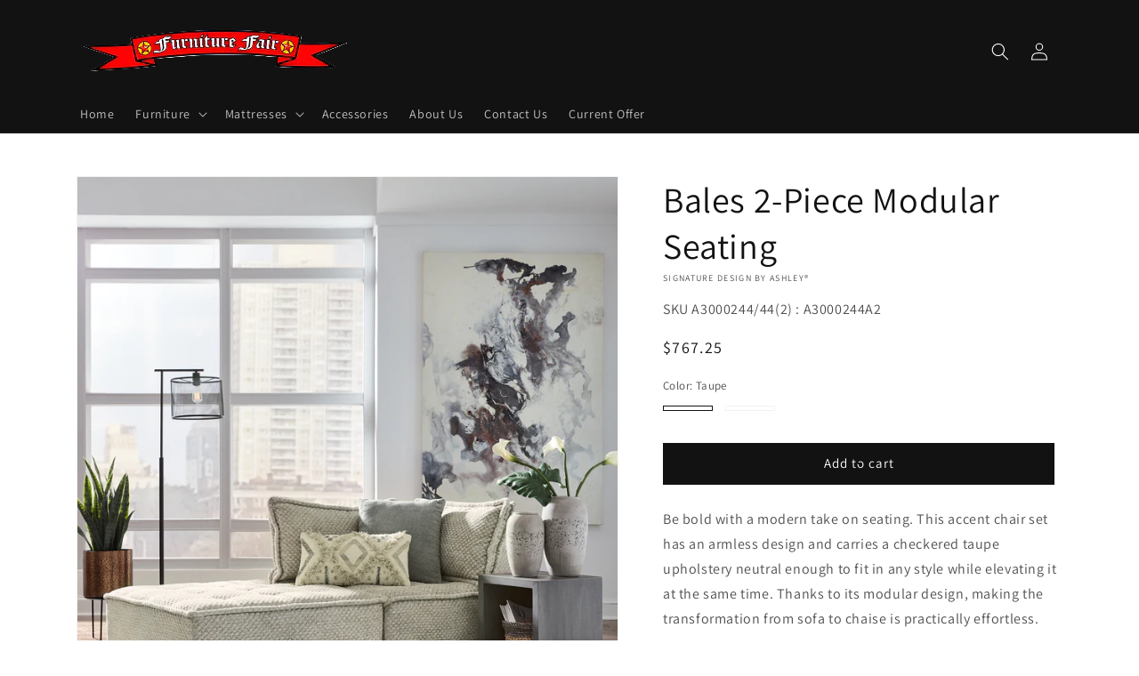

--- FILE ---
content_type: text/html; charset=utf-8
request_url: https://www.mobilefurniturefair.com/products/bales-2-piece-modular-seating
body_size: 43716
content:
<!doctype html>
<html class="no-js" lang="en">
  <head>
    <meta charset="utf-8">
    <meta http-equiv="X-UA-Compatible" content="IE=edge">
    <meta name="viewport" content="width=device-width,initial-scale=1">
    <meta name="theme-color" content="">
    <link rel="canonical" href="https://www.mobilefurniturefair.com/products/bales-2-piece-modular-seating">
    <link rel="preconnect" href="https://cdn.shopify.com" crossorigin><link rel="preconnect" href="https://fonts.shopifycdn.com" crossorigin><title>
      Bales 2-Piece Modular Seating
 &ndash; Furniture Fair (AL)</title>

    
      <meta name="description" content="Be bold with a modern take on seating. This accent chair set has an armless design and carries a checkered taupe upholstery neutral enough to fit in any style while elevating it at the same time. Thanks to its modular design, making the transformation from sofa to chaise is practically effortless.Specifications Height ">
    

    

<meta property="og:site_name" content="Furniture Fair (AL)">
<meta property="og:url" content="https://www.mobilefurniturefair.com/products/bales-2-piece-modular-seating">
<meta property="og:title" content="Bales 2-Piece Modular Seating">
<meta property="og:type" content="product">
<meta property="og:description" content="Be bold with a modern take on seating. This accent chair set has an armless design and carries a checkered taupe upholstery neutral enough to fit in any style while elevating it at the same time. Thanks to its modular design, making the transformation from sofa to chaise is practically effortless.Specifications Height "><meta property="og:image" content="http://www.mobilefurniturefair.com/cdn/shop/files/studio_6372759fb53ca2819291668449199.jpg?v=1746914137">
  <meta property="og:image:secure_url" content="https://www.mobilefurniturefair.com/cdn/shop/files/studio_6372759fb53ca2819291668449199.jpg?v=1746914137">
  <meta property="og:image:width" content="1663">
  <meta property="og:image:height" content="1800"><meta property="og:price:amount" content="767.25">
  <meta property="og:price:currency" content="USD"><meta name="twitter:card" content="summary_large_image">
<meta name="twitter:title" content="Bales 2-Piece Modular Seating">
<meta name="twitter:description" content="Be bold with a modern take on seating. This accent chair set has an armless design and carries a checkered taupe upholstery neutral enough to fit in any style while elevating it at the same time. Thanks to its modular design, making the transformation from sofa to chaise is practically effortless.Specifications Height ">


    <script src="//www.mobilefurniturefair.com/cdn/shop/t/3/assets/global.js?v=173888970843598920471726162343" defer="defer"></script>
    <script>window.performance && window.performance.mark && window.performance.mark('shopify.content_for_header.start');</script><meta id="shopify-digital-wallet" name="shopify-digital-wallet" content="/53785362607/digital_wallets/dialog">
<link rel="alternate" type="application/json+oembed" href="https://www.mobilefurniturefair.com/products/bales-2-piece-modular-seating.oembed">
<script async="async" src="/checkouts/internal/preloads.js?locale=en-US"></script>
<script id="shopify-features" type="application/json">{"accessToken":"28a62345243925c689cfc65373ce0184","betas":["rich-media-storefront-analytics"],"domain":"www.mobilefurniturefair.com","predictiveSearch":true,"shopId":53785362607,"locale":"en"}</script>
<script>var Shopify = Shopify || {};
Shopify.shop = "furniture-fair-al.myshopify.com";
Shopify.locale = "en";
Shopify.currency = {"active":"USD","rate":"1.0"};
Shopify.country = "US";
Shopify.theme = {"name":"IMR Dawn","id":138973315247,"schema_name":"Dawn","schema_version":"3.0.0","theme_store_id":null,"role":"main"};
Shopify.theme.handle = "null";
Shopify.theme.style = {"id":null,"handle":null};
Shopify.cdnHost = "www.mobilefurniturefair.com/cdn";
Shopify.routes = Shopify.routes || {};
Shopify.routes.root = "/";</script>
<script type="module">!function(o){(o.Shopify=o.Shopify||{}).modules=!0}(window);</script>
<script>!function(o){function n(){var o=[];function n(){o.push(Array.prototype.slice.apply(arguments))}return n.q=o,n}var t=o.Shopify=o.Shopify||{};t.loadFeatures=n(),t.autoloadFeatures=n()}(window);</script>
<script id="shop-js-analytics" type="application/json">{"pageType":"product"}</script>
<script defer="defer" async type="module" src="//www.mobilefurniturefair.com/cdn/shopifycloud/shop-js/modules/v2/client.init-shop-cart-sync_CGREiBkR.en.esm.js"></script>
<script defer="defer" async type="module" src="//www.mobilefurniturefair.com/cdn/shopifycloud/shop-js/modules/v2/chunk.common_Bt2Up4BP.esm.js"></script>
<script type="module">
  await import("//www.mobilefurniturefair.com/cdn/shopifycloud/shop-js/modules/v2/client.init-shop-cart-sync_CGREiBkR.en.esm.js");
await import("//www.mobilefurniturefair.com/cdn/shopifycloud/shop-js/modules/v2/chunk.common_Bt2Up4BP.esm.js");

  window.Shopify.SignInWithShop?.initShopCartSync?.({"fedCMEnabled":true,"windoidEnabled":true});

</script>
<script>(function() {
  var isLoaded = false;
  function asyncLoad() {
    if (isLoaded) return;
    isLoaded = true;
    var urls = ["https:\/\/cdn.shopify.com\/s\/files\/1\/0537\/8536\/2607\/t\/2\/assets\/globo.formbuilder.init.js?v=1621883003\u0026shop=furniture-fair-al.myshopify.com"];
    for (var i = 0; i < urls.length; i++) {
      var s = document.createElement('script');
      s.type = 'text/javascript';
      s.async = true;
      s.src = urls[i];
      var x = document.getElementsByTagName('script')[0];
      x.parentNode.insertBefore(s, x);
    }
  };
  if(window.attachEvent) {
    window.attachEvent('onload', asyncLoad);
  } else {
    window.addEventListener('load', asyncLoad, false);
  }
})();</script>
<script id="__st">var __st={"a":53785362607,"offset":-21600,"reqid":"be13621f-f3d4-4b8c-adf1-ceefc7355b67-1762619943","pageurl":"www.mobilefurniturefair.com\/products\/bales-2-piece-modular-seating","u":"3e8ed5db6ea0","p":"product","rtyp":"product","rid":8215461953711};</script>
<script>window.ShopifyPaypalV4VisibilityTracking = true;</script>
<script id="captcha-bootstrap">!function(){'use strict';const t='contact',e='account',n='new_comment',o=[[t,t],['blogs',n],['comments',n],[t,'customer']],c=[[e,'customer_login'],[e,'guest_login'],[e,'recover_customer_password'],[e,'create_customer']],r=t=>t.map((([t,e])=>`form[action*='/${t}']:not([data-nocaptcha='true']) input[name='form_type'][value='${e}']`)).join(','),a=t=>()=>t?[...document.querySelectorAll(t)].map((t=>t.form)):[];function s(){const t=[...o],e=r(t);return a(e)}const i='password',u='form_key',d=['recaptcha-v3-token','g-recaptcha-response','h-captcha-response',i],f=()=>{try{return window.sessionStorage}catch{return}},m='__shopify_v',_=t=>t.elements[u];function p(t,e,n=!1){try{const o=window.sessionStorage,c=JSON.parse(o.getItem(e)),{data:r}=function(t){const{data:e,action:n}=t;return t[m]||n?{data:e,action:n}:{data:t,action:n}}(c);for(const[e,n]of Object.entries(r))t.elements[e]&&(t.elements[e].value=n);n&&o.removeItem(e)}catch(o){console.error('form repopulation failed',{error:o})}}const l='form_type',E='cptcha';function T(t){t.dataset[E]=!0}const w=window,h=w.document,L='Shopify',v='ce_forms',y='captcha';let A=!1;((t,e)=>{const n=(g='f06e6c50-85a8-45c8-87d0-21a2b65856fe',I='https://cdn.shopify.com/shopifycloud/storefront-forms-hcaptcha/ce_storefront_forms_captcha_hcaptcha.v1.5.2.iife.js',D={infoText:'Protected by hCaptcha',privacyText:'Privacy',termsText:'Terms'},(t,e,n)=>{const o=w[L][v],c=o.bindForm;if(c)return c(t,g,e,D).then(n);var r;o.q.push([[t,g,e,D],n]),r=I,A||(h.body.append(Object.assign(h.createElement('script'),{id:'captcha-provider',async:!0,src:r})),A=!0)});var g,I,D;w[L]=w[L]||{},w[L][v]=w[L][v]||{},w[L][v].q=[],w[L][y]=w[L][y]||{},w[L][y].protect=function(t,e){n(t,void 0,e),T(t)},Object.freeze(w[L][y]),function(t,e,n,w,h,L){const[v,y,A,g]=function(t,e,n){const i=e?o:[],u=t?c:[],d=[...i,...u],f=r(d),m=r(i),_=r(d.filter((([t,e])=>n.includes(e))));return[a(f),a(m),a(_),s()]}(w,h,L),I=t=>{const e=t.target;return e instanceof HTMLFormElement?e:e&&e.form},D=t=>v().includes(t);t.addEventListener('submit',(t=>{const e=I(t);if(!e)return;const n=D(e)&&!e.dataset.hcaptchaBound&&!e.dataset.recaptchaBound,o=_(e),c=g().includes(e)&&(!o||!o.value);(n||c)&&t.preventDefault(),c&&!n&&(function(t){try{if(!f())return;!function(t){const e=f();if(!e)return;const n=_(t);if(!n)return;const o=n.value;o&&e.removeItem(o)}(t);const e=Array.from(Array(32),(()=>Math.random().toString(36)[2])).join('');!function(t,e){_(t)||t.append(Object.assign(document.createElement('input'),{type:'hidden',name:u})),t.elements[u].value=e}(t,e),function(t,e){const n=f();if(!n)return;const o=[...t.querySelectorAll(`input[type='${i}']`)].map((({name:t})=>t)),c=[...d,...o],r={};for(const[a,s]of new FormData(t).entries())c.includes(a)||(r[a]=s);n.setItem(e,JSON.stringify({[m]:1,action:t.action,data:r}))}(t,e)}catch(e){console.error('failed to persist form',e)}}(e),e.submit())}));const S=(t,e)=>{t&&!t.dataset[E]&&(n(t,e.some((e=>e===t))),T(t))};for(const o of['focusin','change'])t.addEventListener(o,(t=>{const e=I(t);D(e)&&S(e,y())}));const B=e.get('form_key'),M=e.get(l),P=B&&M;t.addEventListener('DOMContentLoaded',(()=>{const t=y();if(P)for(const e of t)e.elements[l].value===M&&p(e,B);[...new Set([...A(),...v().filter((t=>'true'===t.dataset.shopifyCaptcha))])].forEach((e=>S(e,t)))}))}(h,new URLSearchParams(w.location.search),n,t,e,['guest_login'])})(!0,!0)}();</script>
<script integrity="sha256-52AcMU7V7pcBOXWImdc/TAGTFKeNjmkeM1Pvks/DTgc=" data-source-attribution="shopify.loadfeatures" defer="defer" src="//www.mobilefurniturefair.com/cdn/shopifycloud/storefront/assets/storefront/load_feature-81c60534.js" crossorigin="anonymous"></script>
<script data-source-attribution="shopify.dynamic_checkout.dynamic.init">var Shopify=Shopify||{};Shopify.PaymentButton=Shopify.PaymentButton||{isStorefrontPortableWallets:!0,init:function(){window.Shopify.PaymentButton.init=function(){};var t=document.createElement("script");t.src="https://www.mobilefurniturefair.com/cdn/shopifycloud/portable-wallets/latest/portable-wallets.en.js",t.type="module",document.head.appendChild(t)}};
</script>
<script data-source-attribution="shopify.dynamic_checkout.buyer_consent">
  function portableWalletsHideBuyerConsent(e){var t=document.getElementById("shopify-buyer-consent"),n=document.getElementById("shopify-subscription-policy-button");t&&n&&(t.classList.add("hidden"),t.setAttribute("aria-hidden","true"),n.removeEventListener("click",e))}function portableWalletsShowBuyerConsent(e){var t=document.getElementById("shopify-buyer-consent"),n=document.getElementById("shopify-subscription-policy-button");t&&n&&(t.classList.remove("hidden"),t.removeAttribute("aria-hidden"),n.addEventListener("click",e))}window.Shopify?.PaymentButton&&(window.Shopify.PaymentButton.hideBuyerConsent=portableWalletsHideBuyerConsent,window.Shopify.PaymentButton.showBuyerConsent=portableWalletsShowBuyerConsent);
</script>
<script data-source-attribution="shopify.dynamic_checkout.cart.bootstrap">document.addEventListener("DOMContentLoaded",(function(){function t(){return document.querySelector("shopify-accelerated-checkout-cart, shopify-accelerated-checkout")}if(t())Shopify.PaymentButton.init();else{new MutationObserver((function(e,n){t()&&(Shopify.PaymentButton.init(),n.disconnect())})).observe(document.body,{childList:!0,subtree:!0})}}));
</script>
<script id="sections-script" data-sections="main-product,header,footer" defer="defer" src="//www.mobilefurniturefair.com/cdn/shop/t/3/compiled_assets/scripts.js?379"></script>
<script>window.performance && window.performance.mark && window.performance.mark('shopify.content_for_header.end');</script>


    <style data-shopify>
      @font-face {
  font-family: Assistant;
  font-weight: 400;
  font-style: normal;
  font-display: swap;
  src: url("//www.mobilefurniturefair.com/cdn/fonts/assistant/assistant_n4.9120912a469cad1cc292572851508ca49d12e768.woff2") format("woff2"),
       url("//www.mobilefurniturefair.com/cdn/fonts/assistant/assistant_n4.6e9875ce64e0fefcd3f4446b7ec9036b3ddd2985.woff") format("woff");
}

      @font-face {
  font-family: Assistant;
  font-weight: 700;
  font-style: normal;
  font-display: swap;
  src: url("//www.mobilefurniturefair.com/cdn/fonts/assistant/assistant_n7.bf44452348ec8b8efa3aa3068825305886b1c83c.woff2") format("woff2"),
       url("//www.mobilefurniturefair.com/cdn/fonts/assistant/assistant_n7.0c887fee83f6b3bda822f1150b912c72da0f7b64.woff") format("woff");
}

      
      
      @font-face {
  font-family: Assistant;
  font-weight: 400;
  font-style: normal;
  font-display: swap;
  src: url("//www.mobilefurniturefair.com/cdn/fonts/assistant/assistant_n4.9120912a469cad1cc292572851508ca49d12e768.woff2") format("woff2"),
       url("//www.mobilefurniturefair.com/cdn/fonts/assistant/assistant_n4.6e9875ce64e0fefcd3f4446b7ec9036b3ddd2985.woff") format("woff");
}


      :root {
        --font-body-family: Assistant, sans-serif;
        --font-body-style: normal;
        --font-body-weight: 400;

        --font-heading-family: Assistant, sans-serif;
        --font-heading-style: normal;
        --font-heading-weight: 400;

        --font-body-scale: 1.0;
        --font-heading-scale: 1.0;

        --color-base-text: 18, 18, 18;
        --color-shadow: 18, 18, 18;
        --color-base-background-1: 255, 255, 255;
        --color-base-background-2: 243, 243, 243;
        --color-base-solid-button-labels: 255, 255, 255;
        --color-base-outline-button-labels: 18, 18, 18;
        --color-base-accent-1: 18, 18, 18;
        --color-base-accent-2: 191, 38, 47;
        --color-sale-badge: 18, 18, 18;
        --color-sold-out-badge: 18, 18, 18;
        --color-consumers-coice-badge: 233, 145, 20;
        --color-evc-badge: 18, 18, 18;
        --color-custom-badge: 51, 79, 180;
        --color-in-stock: 60, 147, 66;
        --color-low-stock: 233, 145, 20;
        --color-no-stock: 191, 38, 47;
        
        --payment-terms-background-color: #FFFFFF;

        --gradient-base-background-1: #FFFFFF;
        --gradient-base-background-2: #F3F3F3;
        --gradient-base-accent-1: #121212;
        --gradient-base-accent-2: #bf262f;

        --media-padding: px;
        --media-border-opacity: 0.05;
        --media-border-width: 1px;
        --media-radius: 0px;
        --media-shadow-opacity: 0.0;
        --media-shadow-horizontal-offset: 0px;
        --media-shadow-vertical-offset: 0px;
        --media-shadow-blur-radius: 0px;

        --page-width: 120rem;
        --page-width-margin: 0rem;

        --card-image-padding: 0.0rem;
        --card-corner-radius: 0.0rem;
        --card-text-alignment: left;
        --card-border-width: 0.0rem;
        --card-border-opacity: 0.0;
        --card-shadow-opacity: 0.1;
        --card-shadow-horizontal-offset: 0.0rem;
        --card-shadow-vertical-offset: 0.0rem;
        --card-shadow-blur-radius: 0.0rem;

        --badge-corner-radius: 4.0rem;

        --popup-border-width: 1px;
        --popup-border-opacity: 0.1;
        --popup-corner-radius: 0px;
        --popup-shadow-opacity: 0.0;
        --popup-shadow-horizontal-offset: 0px;
        --popup-shadow-vertical-offset: 0px;
        --popup-shadow-blur-radius: 0px;

        --drawer-border-width: 1px;
        --drawer-border-opacity: 0.1;
        --drawer-shadow-opacity: 0.0;
        --drawer-shadow-horizontal-offset: 0px;
        --drawer-shadow-vertical-offset: 0px;
        --drawer-shadow-blur-radius: 0px;

        --spacing-sections-desktop: 0px;
        --spacing-sections-mobile: 0px;

        --grid-desktop-vertical-spacing: 8px;
        --grid-desktop-horizontal-spacing: 8px;
        --grid-mobile-vertical-spacing: 4px;
        --grid-mobile-horizontal-spacing: 4px;

        --text-boxes-border-opacity: 0.0;
        --text-boxes-border-width: 0px;
        --text-boxes-radius: 0px;
        --text-boxes-shadow-opacity: 0.0;
        --text-boxes-shadow-horizontal-offset: 0px;
        --text-boxes-shadow-vertical-offset: 0px;
        --text-boxes-shadow-blur-radius: 0px;

        --buttons-radius: 0px;
        --buttons-radius-outset: 0px;
        --buttons-border-width: 1px;
        --buttons-border-opacity: 1.0;
        --buttons-shadow-opacity: 0.0;
        --buttons-shadow-horizontal-offset: 0px;
        --buttons-shadow-vertical-offset: 0px;
        --buttons-shadow-blur-radius: 0px;
        --buttons-border-offset: 0px;

        --inputs-radius: 0px;
        --inputs-border-width: 1px;
        --inputs-border-opacity: 0.55;
        --inputs-shadow-opacity: 0.0;
        --inputs-shadow-horizontal-offset: 0px;
        --inputs-margin-offset: 0px;
        --inputs-shadow-vertical-offset: 0px;
        --inputs-shadow-blur-radius: 0px;
        --inputs-radius-outset: 0px;

        --variant-pills-radius: 40px;
        --variant-pills-border-width: 1px;
        --variant-pills-border-opacity: 0.55;
        --variant-pills-shadow-opacity: 0.0;
        --variant-pills-shadow-horizontal-offset: 0px;
        --variant-pills-shadow-vertical-offset: 0px;
        --variant-pills-shadow-blur-radius: 0px;
      }

      *,
      *::before,
      *::after {
        box-sizing: inherit;
      }

      html {
        box-sizing: border-box;
        font-size: calc(var(--font-body-scale) * 62.5%);
        height: 100%;
      }

      body {
        display: grid;
        grid-template-rows: auto auto 1fr auto;
        grid-template-columns: 100%;
        min-height: 100%;
        margin: 0;
        font-size: 1.5rem;
        letter-spacing: 0.06rem;
        line-height: calc(1 + 0.8 / var(--font-body-scale));
        font-family: var(--font-body-family);
        font-style: var(--font-body-style);
        font-weight: var(--font-body-weight);
      }

      @media screen and (min-width: 750px) {
        body {
          font-size: 1.6rem;
        }
      }
    </style>

    <link href="//www.mobilefurniturefair.com/cdn/shop/t/3/assets/base.css?v=97533154621372069501726162342" rel="stylesheet" type="text/css" media="all" />
<link rel="preload" as="font" href="//www.mobilefurniturefair.com/cdn/fonts/assistant/assistant_n4.9120912a469cad1cc292572851508ca49d12e768.woff2" type="font/woff2" crossorigin><link rel="preload" as="font" href="//www.mobilefurniturefair.com/cdn/fonts/assistant/assistant_n4.9120912a469cad1cc292572851508ca49d12e768.woff2" type="font/woff2" crossorigin><link rel="stylesheet" href="//www.mobilefurniturefair.com/cdn/shop/t/3/assets/component-predictive-search.css?v=165644661289088488651726162343" media="print" onload="this.media='all'"><script>document.documentElement.className = document.documentElement.className.replace('no-js', 'js');
    if (Shopify.designMode) {
      document.documentElement.classList.add('shopify-design-mode');
    }
    </script>
    
    
  <!-- BEGIN app block: shopify://apps/powerful-form-builder/blocks/app-embed/e4bcb1eb-35b2-42e6-bc37-bfe0e1542c9d --><script type="text/javascript" hs-ignore data-cookieconsent="ignore">
  var Globo = Globo || {};
  var globoFormbuilderRecaptchaInit = function(){};
  var globoFormbuilderHcaptchaInit = function(){};
  window.Globo.FormBuilder = window.Globo.FormBuilder || {};
  window.Globo.FormBuilder.shop = {"configuration":{"money_format":"${{amount}}"},"pricing":{"features":{"bulkOrderForm":false,"cartForm":false,"fileUpload":2,"removeCopyright":false,"restrictedEmailDomains":false,"metrics":false}},"settings":{"copyright":"Powered by Globo <a href=\"https://apps.shopify.com/form-builder-contact-form\" target=\"_blank\">Contact Form</a>","hideWaterMark":false,"reCaptcha":{"recaptchaType":"v2","siteKey":false,"languageCode":"en"},"hCaptcha":{"siteKey":false},"scrollTop":false,"customCssCode":"","customCssEnabled":false,"additionalColumns":[]},"encryption_form_id":0,"url":"https://form.globosoftware.net/","CDN_URL":"https://dxo9oalx9qc1s.cloudfront.net"};

  if(window.Globo.FormBuilder.shop.settings.customCssEnabled && window.Globo.FormBuilder.shop.settings.customCssCode){
    const customStyle = document.createElement('style');
    customStyle.type = 'text/css';
    customStyle.innerHTML = window.Globo.FormBuilder.shop.settings.customCssCode;
    document.head.appendChild(customStyle);
  }

  window.Globo.FormBuilder.forms = [];

  
  window.Globo.FormBuilder.url = window.Globo.FormBuilder.shop.url;
  window.Globo.FormBuilder.CDN_URL = window.Globo.FormBuilder.shop.CDN_URL ?? window.Globo.FormBuilder.shop.url;
  window.Globo.FormBuilder.themeOs20 = true;
  window.Globo.FormBuilder.searchProductByJson = true;
  
  
  window.Globo.FormBuilder.__webpack_public_path_2__ = "https://cdn.shopify.com/extensions/019a5d62-8825-7a22-8b80-d219e383ac20/formbuilder-online-store-262/assets/";Globo.FormBuilder.page = {
    href : window.location.href,
    type: "product"
  };
  Globo.FormBuilder.page.title = document.title

  
    Globo.FormBuilder.product= {
      title : 'Bales 2-Piece Modular Seating',
      type : '2-Piece Modular Seating',
      vendor : 'Signature Design by Ashley®',
      url : window.location.href
    }
  
  if(window.AVADA_SPEED_WHITELIST){
    const pfbs_w = new RegExp("powerful-form-builder", 'i')
    if(Array.isArray(window.AVADA_SPEED_WHITELIST)){
      window.AVADA_SPEED_WHITELIST.push(pfbs_w)
    }else{
      window.AVADA_SPEED_WHITELIST = [pfbs_w]
    }
  }

  Globo.FormBuilder.shop.configuration = Globo.FormBuilder.shop.configuration || {};
  Globo.FormBuilder.shop.configuration.money_format = "${{amount}}";
</script>
<script src="https://cdn.shopify.com/extensions/019a5d62-8825-7a22-8b80-d219e383ac20/formbuilder-online-store-262/assets/globo.formbuilder.index.js" defer="defer" data-cookieconsent="ignore"></script>




<!-- END app block --><!-- BEGIN app block: shopify://apps/rt-disable-right-click/blocks/app-embed/1a6da957-7246-46b1-9660-2fac7e573a37 --><script>
  window.roarJs = window.roarJs || {};
  roarJs.ProtectorConfig = {
    metafields: {
      shop: "furniture-fair-al.myshopify.com",
      settings: {"enabled":"1","param":{"image":"1","text":"1","keyboard":"1","alert":"1","alert_duration":"3","print":"1","legal":"1"},"texts":{"alert":"Content is protected !!","print":"You are not allowed to print preview this page, Thank you.","legal_header":"** LEGAL NOTICE **","legal_footer":"Please exit this area immediately.","legal_body":"All site content, including files, images, video, and written content is the property of Furniture Fair (AL).\r\n\r\nAny attempts to mimic said content, or use it as your own without the direct consent of Furniture Fair (AL) may result in LEGAL ACTION against YOU."},"mobile":{"image":"1","text":"1"},"only1":"true"},
      moneyFormat: "${{amount}}"
    }
  }
</script>


<!-- END app block --><!-- BEGIN app block: shopify://apps/sa-request-a-quote/blocks/app-embed-block/56d84fcb-37c7-4592-bb51-641b7ec5eef0 -->


<script type="text/javascript">
    var config = {"settings":{"app_url":"https:\/\/quote.samita.io","shop_url":"furniture-fair-al.myshopify.com","domain":"www.mobilefurniturefair.com","plan":"PREMIUM","new_frontend":0,"new_setting":1,"front_shop_url":"www.mobilefurniturefair.com","search_template_created":"false","collection_enable":"0","product_enable":"1","rfq_page":"request-for-quote","rfq_history":"quotes-history","lang_translations":[],"lang_translationsFormbuilder":[],"selector":{"productForm":[".form[action*=\"\/cart\/add\"]",".product-form form[action*=\"\/cart\/add\"]"],"addtocart_selector":".product-form__submit, [name=\"add\"], [type=\"submit\"]","addToCartTextElement":"[data-add-to-cart-text], span","collectionProductForm":".quick-add .form[action*=\"\/cart\/add\"], form[id*=\"quick-add-template\"], .grid__item .form[action=\"\/cart\/add\"]","collectionAddToCartSelector":".form .quick-add__submit, form [name=\"add\"], form [type=\"submit\"]","productCollectionItem":"li.grid__item, li[data-product-handle], .product__info-wrapper.grid__item","productCollectionHref":"h3[data-href*=\"\/products\/\"], div[data-href*=\"\/products\/\"], a.product-block__link[href*=\"\/products\/\"], a.indiv-product__link[href*=\"\/products\/\"], a.thumbnail__link[href*=\"\/products\/\"], a.product-item__link[href*=\"\/products\/\"], a.product-card__link[href*=\"\/products\/\"], a.product-card-link[href*=\"\/products\/\"], a.product-block__image__link[href*=\"\/products\/\"], a.stretched-link[href*=\"\/products\/\"], a.grid-product__link[href*=\"\/products\/\"], a.product-grid-item--link[href*=\"\/products\/\"], a.product-link[href*=\"\/products\/\"], a.product__link[href*=\"\/products\/\"], a.full-unstyled-link[href*=\"\/products\/\"], a.grid-item__link[href*=\"\/products\/\"], a.grid-product__link[href*=\"\/products\/\"], a[data-product-page-link][href*=\"\/products\/\"], a[href*=\"\/products\/\"]:not(.logo-bar__link,.ButtonGroup__Item.Button,.menu-promotion__link,.site-nav__link,.mobile-nav__link,.hero__sidebyside-image-link,.announcement-link,.breadcrumbs-list__link,.single-level-link,.d-none,.icon-twitter,.icon-facebook,.icon-pinterest,#btn,.list-menu__item.link.link--tex,.btnProductQuickview,.index-banner-slides-each,.global-banner-switch,.sub-nav-item-link,.announcement-bar__link)","quickViewSelector":"modal-opener .quick-add__submit, .quickview-btn","quickViewProductForm":".quick-add-modal .form, [id*=\"product-form-quickadd\"]","searchResultSelector":".predictive-search","searchResultItemSelector":".predictive-search__list-item, .predictive-search__result-group ul li","price_selector":".lh-price, .product__info-container [id*=\"price-template\"] .price:not(.price--on-sale) .price__regular .price-item--regular, .product__info-container [id*=\"price-template\"] .price.price--on-sale .price__sale .price-item--sale, .card-information .price__container, .product__info-container .price__container, .predictive-search__item-content .price__container","buynow_selector":".shopify-payment-button","quantity_selector":"[name=\"quantity\"], input.quantity, [name=\"qty\"]","variantSelector":".product-form__variants, .ga-product_variant_select, select[name=\"id\"], input[name=\"id\"], .qview-variants \u003e select, select[name=\"id[]\"], input[name=\"grfqId\"], select[name=\"idGlobo\"]","variantActivator":"variant-selects .product-form__input select, variant-radios .product-form__input input","checkout_btn":"input[type=\"submit\"][name=\"checkout\"], button[type=\"submit\"][name=\"checkout\"], button[type=\"button\"][name=\"checkout\"]","quoteCounter":".quotecounter .bigquotecounter, .cart-icon .quotecount, cart-icon .count, [id=\"quoteCount\"], .quoteCount, .g-quote-item span.g-badge, .medium-up--hide.small--one-half .site-header__cart span.quotecount","positionButton":".g-atc","positionCollectionButton":".card__content .card-information","positionQuickviewButton":".g-quickview-atc","positionFeatureButton":".g-feature-atc","positionSearchButton":".g-feature-atc","positionLoginButton":".g-login-btn","theme_name":"Dawn","theme_store_id":887,"cssDefaultforTheme":{"button":"button"}},"classes":{"rfqButton":"rfq-btn","rfqCollectionButton":"rfq-collection-btn","rfqCartButton":"rfq-btn-cart","rfqLoginButton":"grfq-login-to-see-price-btn","rfqTheme":"rfq-theme","rfqHidden":"rfq-hidden","rfqHidePrice":"GRFQHidePrice","rfqHideAtcBtn":"GRFQHideAddToCartButton","rfqHideBuynowBtn":"GRFQHideBuyNowButton","rfqCollectionContent":"rfq-collection-content","rfqCollectionLoaded":"rfq-collection-loaded","rfqCollectionItem":"rfq-collection-item","rfqCollectionVariantSelector":"rfq-variant-id","rfqSingleProductForm":"rfq-product-form","rfqCollectionProductForm":"rfq-collection-form","rfqFeatureProductForm":"rfq-feature-form","rfqQuickviewProductForm":"rfq-quickview-form","rfqCollectionActivator":"rfq-variant-selector"},"translation_default":{"button":"Check Availability","popupsuccess":"The product %s is added to your quote.","popupproductselection":"","popupreviewinformation":"","popupcontactinformation":"","popupcontinue":"Continue Shopping","popupviewquote":"View Quote Summary","popupnextstep":"Next step","popuppreviousstep":"Previous step","productsubheading":"Enter your quote quantity for each variant","popupcontactinformationheading":"Contact information","popupcontactinformationsubheading":"In order to reach out to you we would like to know a bit more about you.","popupback":"Back","popupupdate":"Update","popupproducts":"Products","popupproductssubheading":"The following products will be added to your quote request","popupthankyou":"Thank you","toast_message":"Product added to quote","pageempty":"Your quote is currently empty.","pagebutton":"Submit Request","pagesubmitting":"Submitting Request","pagesuccess":"Thank you for submitting a request a quote!","pagecontinueshopping":"Continue Shopping","pageimage":"","pageproduct":"Product","pagevendor":"Vendor","pagesku":"SKU","pageoption":"Option","pagequantity":"Quantity","pageprice":"Price","pagetotal":"Total","formrequest":"Form Request","pagesubtotal":"Subtotal","pageremove":"Remove","error_messages":{"required":"Please fill in this field","invalid_email":"Invalid email","file_size_limit":"File size exceed limit","file_not_allowed":"File extension is not allowed","required_captcha":"Please verify captcha"},"historylogin":"You have to {login|login} to use Quote history feature.","historyempty":"You haven't placed any quote yet.","historyaccount":"Account Information","historycustomer":"Customer Name","historyid":"","historydate":"Date","historyitems":"Items","historyaction":"Action","historyview":"View","login_to_show_price_button":"Login to see price","message_toast":"Product added to quote"},"show_buynow":1,"show_atc":1,"show_price":2,"convert_cart_enable":"2","redirectUrl":"","message_type_afteratq":"popup","require_login":0,"login_to_show_price":0,"login_to_show_price_button_background":"#000","login_to_show_price_button_text_color":"#fff","money_format":"$","money_format_full":"${{amount}}","rules":{"all":{"enable":true},"manual":{"enable":false,"manual_products":null},"automate":{"enable":false,"automate_rule":[{"value":"","where":"CONTAINS","select":"TITLE"}],"automate_operator":"and"}},"hide_price_rule":{"manual":{"ids":[]},"automate":{"operator":"and","rule":[{"select":"TITLE","value":null,"where":"CONTAINS"}]}},"settings":{"historylogin":"You have to {login|login} to use Quote history feature."},"file_extension":["pdf","jpg","jpeg","psd"],"reCAPTCHASiteKey":"","product_field_display":["image","option","qty"],"form_elements":[{"id":218245,"form_id":13579,"code":"","type":"header","subtype":"h3","label":"Check Product Availability","default":null,"placeholder":null,"className":null,"maxlength":null,"rows":null,"required":null,"validate":null,"allow_multiple":null,"width":"50","description":null,"created_at":"2021-10-06T21:07:32.000000Z","updated_at":"2021-10-06T21:07:32.000000Z"},{"id":218246,"form_id":13579,"code":"","type":"paragraph","subtype":"p","label":"Love it? Great! Fill in our form below and we will contact you with more information on how to purchase this product from us.","default":null,"placeholder":null,"className":null,"maxlength":null,"rows":null,"required":null,"validate":null,"allow_multiple":null,"width":"50","description":null,"created_at":"2021-10-06T21:07:32.000000Z","updated_at":"2021-10-06T21:07:32.000000Z"},{"id":218247,"form_id":13579,"code":"name","type":"text","subtype":"text","label":"Name","default":null,"placeholder":"Enter your name","className":null,"maxlength":null,"rows":null,"required":1,"validate":null,"allow_multiple":null,"width":"50","description":null,"created_at":"2021-10-06T21:07:32.000000Z","updated_at":"2021-10-06T21:07:32.000000Z"},{"id":218248,"form_id":13579,"code":"email","type":"text","subtype":"text","label":"Email","default":null,"placeholder":"Enter your email","className":null,"maxlength":null,"rows":null,"required":1,"validate":null,"allow_multiple":null,"width":"50","description":null,"created_at":"2021-10-06T21:07:32.000000Z","updated_at":"2021-10-06T21:07:32.000000Z"},{"id":218249,"form_id":13579,"code":"number-1633554390585","type":"number","subtype":null,"label":"Phone Number","default":null,"placeholder":null,"className":"","maxlength":null,"rows":null,"required":1,"validate":null,"allow_multiple":null,"width":"50","description":null,"created_at":"2021-10-06T21:07:32.000000Z","updated_at":"2021-10-06T21:07:32.000000Z"},{"id":218250,"form_id":13579,"code":"message","type":"textarea","subtype":null,"label":"Message","default":null,"placeholder":"Message","className":null,"maxlength":null,"rows":null,"required":1,"validate":null,"allow_multiple":null,"width":"50","description":null,"created_at":"2021-10-06T21:07:32.000000Z","updated_at":"2021-10-06T21:07:32.000000Z"}],"quote_widget_enable":false,"quote_widget_action":"go_to_quote_page","quote_widget_icon":"","quote_widget_label":"Quotes ({numOfItem})","quote_widget_background":"#000","quote_widget_color":"#fff","quote_widget_position":"#000","enable_custom_price":"0","button_background":"","button_color":"","buttonfont":"px","popup_primary_bg_color":"#5b227d","appearance":"","continue_shopping":"https:\/\/furniture-fair-al.myshopify.com\/collections\/all","collection_variant_selector":"1"}}
    window.GRFQConfigs = window.GRFQConfigs || {};
    
    GRFQConfigs.classes = {
        rfqButton: 'rfq-btn',
        rfqCollectionButton: 'rfq-collection-btn',
        rfqCartButton: 'rfq-btn-cart',
        rfqLoginButton: 'grfq-login-to-see-price-btn',
        rfqTheme: 'rfq-theme',
        rfqHidden: 'rfq-hidden',
        rfqHidePrice: 'GRFQHidePrice',
        rfqHideAtcBtn: 'GRFQHideAddToCartButton',
        rfqHideBuynowBtn: 'GRFQHideBuyNowButton',
        rfqCollectionContent: 'rfq-collection-content',
        rfqCollectionLoaded: 'rfq-collection-loaded',
        rfqCollectionItem: 'rfq-collection-item',
        rfqCollectionVariantSelector: 'rfq-variant-id',
        rfqSingleProductForm: 'rfq-product-form',
        rfqCollectionProductForm: 'rfq-collection-form',
        rfqFeatureProductForm: 'rfq-feature-form',
        rfqQuickviewProductForm: 'rfq-quickview-form',
        rfqCollectionActivator: 'rfq-variant-selector'
    }
    GRFQConfigs.selector = {
        productForm: [
            ".home-product form[action*=\"/cart/add\"]",
            ".shop-product form[action*=\"/cart/add\"]",
            "#shopify-section-featured-product form[action*=\"/cart/add\"]",
            "form.apb-product-form",
            ".product-form__buy-buttons form[action*=\"/cart/add\"]",
            "product-form form[action*=\"/cart/add\"]",
            ".product-form form[action*=\"/cart/add\"]",
            ".product-page form[action*=\"/cart/add\"]",
            ".product-add form[action*=\"/cart/add\"]",
            "[id*=\"ProductSection--\"] form[action*=\"/cart/add\"]",
            "form#add-to-cart-form",
            "form.sf-cart__form",
            "form.productForm",
            "form.product-form",
            "form.product-single__form",
            "form.shopify-product-form:not(#product-form-installment)",
            "form.atc-form",
            "form.atc-form-mobile",
            "form[action*=\"/cart/add\"]:not([hidden]):not(#product-form-installment)"
        ],
        addtocart_selector: "#shopify_add_to_cart,.product-form .btn-cart,.js-product-button-add-to-cart,.shopify-product-form .btn-addtocart,#product-add-to-cart,.shopify-product-form .add_to_cart,.product-details__add-to-cart-button,.shopify-product-form .product-submit,.product-form__cart-buttons,.shopify-product-form input[type=\"submit\"],.js-product-form button[type=\"submit\"],form.product-purchase-form button[type=\"submit\"],#addToCart,#AddToCart,[data-btn-type=\"add-to-cart\"],.default-cart-button__button,.shopify-product-form button[data-add-to-cart],form[data-product-form] .add-to-cart-btn,.product__submit__add,.product-form .add-to-cart-button,.product-form__cart-submit,.shopify-product-form button[data-product-add],#AddToCart--product-template,.product-buy-buttons--cta,.product-form__add-btn,form[data-type=\"add-to-cart-form\"] .product__add-to-cart,.productForm .productForm-submit,.ProductForm__AddToCart,.shopify-product-form .btn--add-to-cart,.ajax-product-form button[data-add-to-cart],.shopify-product-form .product__submit__add,form[data-product-form] .add-to-cart,.product-form .product__submit__add,.shopify-product-form button[type=\"submit\"][data-add-button],.product-form .product-form__add-button,.product-form__submit,.product-single__form .add-to-cart,form#AddToCartForm button#AddToCart,form.shopify-product-form button.add-to-cart,form[action*=\"/cart/add\"] [name=\"add\"],form[action*=\"/cart/add\"] button#AddToCartDesk, form[data-product-form] button[data-product-add], .product-form--atc-button[data-product-atc], .globo-validationForm, button.single_add_to_cart_button, input#AddToCart-product-template, button[data-action=\"add-to-cart\"], .product-details-wrapper .add-to-cart input, form.product-menu-form .product-menu-button[data-product-menu-button-atc], .product-add input#AddToCart, #product-content #add-to-cart #addToCart, .product-form-submit-wrap .add-to-cart-button, .productForm-block .productForm-submit, .btn-wrapper-c .add, .product-submit input.add-to-cart, .form-element-quantity-submit .form-element-submit-button, .quantity-submit-row__submit input, form#AddToCartForm .product-add input#addToCart, .product__form .product__add-to-cart, #product-description form .product-add .add, .product-add input.button.product-add-available, .globo__validation-default, #product-area .product-details-wrapper .options .selector-wrapper .submit,.product_type_simple add_to_cart_button,.pr_atc,.js-product-button-add-to-cart,.product-cta,.tt-btn-addtocart,.product-card-interaction,.product-item__quick-form,.product--quick-add,.btn--quick[data-add-to-cart],.product-card-btn__btn,.productitem--action-atc,.quick-add-btn,.quick-add-button,.product-item__quick-add-button,add-to-cart,.cartButton,.product_after_shop_loop_buttons,.quick-buy-product-form .pb-button-shadow,.product-form__submit,.quick-add__submit,.product__submit__add,form #AddToCart-product-template, form #AddToCart, form #addToCart-product-template, form .product__add-to-cart-button, form .product-form__cart-submit, form .add-to-cart, form .cart-functions > button, form .productitem--action-atc, form .product-form--atc-button, form .product-menu-button-atc, form .product__add-to-cart, form .add-to-cart-button, form #addToCart, form .product-detail__form__action > button, form .product-form-submit-wrap > input, form .product-form input[type=\"submit\"], form input.submit, form .add_to_cart, form .product-item-quick-shop, form #add-to-cart, form .productForm-submit, form .add-to-cart-btn, form .product-single__add-btn, form .quick-add--add-button, form .product-page--add-to-cart, form .addToCart, form .product-form .form-actions, form .button.add, form button#add, form .addtocart, form .AddtoCart, form .product-add input.add, form button#purchase, form[action*=\"/cart/add\"] button[type=\"submit\"], form .product__form button[type=\"submit\"], form #AddToCart--product-template",
        addToCartTextElement: "[data-add-to-cart-text], [data-button-text], .button-text, *:not(.icon):not(.spinner):not(.no-js):not(.spinner-inner-1):not(.spinner-inner-2):not(.spinner-inner-3)",
        collectionProductForm: ".spf-product__form, form[action*=\"/cart/add\"]",
        collectionAddToCartSelector: ".collectionPreorderAddToCartBtn, [type=\"submit\"]:not(.quick-add__submit), [name=\"add\"]:not(.quick-add__submit), .add-to-cart-btn, .pt-btn-addtocart, .js-add-to-cart, .tt-btn-addtocart, .spf-product__form-btn-addtocart, .ProductForm__AddToCart, button.gt_button.gt_product-button--add-to-cart, .button--addToCart",
        productCollectionItem: ".grid__item, .product-item, .card > .card__content .card__information,.collection-product-card,.sf__pcard,.product-item__content,.products .product-col,.pr_list_item,.pr_grid_item,.product-wrap,.tt-layout-product-item .tt-product,.products-grid .grid-item,.product-grid .indiv-product, .product-list [data-product-item],.product-list .product-block,.collection-products .collection-product,.collection__grid-loop .product-index,.product-thumbnail[data-product-thumbnail],.filters-results .product-list .card,.product-loop .product-index,#main-collection-product-grid .product-index,.collection-container .product,.featured-collection .product,.collection__grid-item,.collection-product,[data-product-grid-item],.product-grid-item.product-grid-item--featured,.collection__products .product-grid-item, .collection-alternating-product,.product-list-item, .collection-product-grid [class*=\"column\"],.collection-filters .product-grid-item, .featured-collection__content .featured-collection__item,.collection-grid .grid-item.grid-product,#CollectionProductGrid .collection-list li,.collection__products .product-item,.collection__products .product-item,#main-collection-product-grid .product-loop__item,.product-loop .product-loop__item, .products #ajaxSection c:not(.card-price),#main-collection-products .product,.grid.gap-theme > li,.mainCollectionProductGrid .grid .block-product,.collection-grid-main .items-start > .block, .s-collection__products .c-product-item,.products-grid .product,[data-section-type=\"collection\"] .group.block,.blocklayout .block.product,.sf__pcard,.product-grid .product-block,.product-list .product-block .product-block__inner, .collection.grid .product-item .product-item__wrapper,.collection--body--grid .product--root,.o-layout__item .product-card,.productgrid--items .productgrid--item .productitem,.box__collection,.collection-page__product,.collection-grid__row .product-block .product-block__inner,.ProductList .Grid__Cell .ProductItem .ProductItem__Wrapper,.items .item .item__inner,.grid-flex .product-block,.product-loop .product,.collection__products .product-tile,.product-list .product-item, .product-grid .grid-item .grid-item__content,.collection .product-item, .collection__grid .product-card .product-card-info,.collection-list .block,.collection__products .product-item,.product--root[data-product-view=grid],.grid__wrapper .product-loop__item,.collection__list-item, #CollectionSection .grid-uniform .grid-item, #shopify-section-collection-template .product-item, .collections__products .featured-collections__item, .collection-grid-section:not(.shopify-section),.spf-product-card,.product-grid-item,.productitem, .type-product-grid-item, .product-details, .featured-product-content",
        productCollectionHref: "h3[data-href*=\"/products/\"], div[data-href*=\"/products/\"], a.product-block__link[href*=\"/products/\"], a.indiv-product__link[href*=\"/products/\"], a.thumbnail__link[href*=\"/products/\"], a.product-item__link[href*=\"/products/\"], a.product-card__link[href*=\"/products/\"], a.product-card-link[href*=\"/products/\"], a.product-block__image__link[href*=\"/products/\"], a.stretched-link[href*=\"/products/\"], a.grid-product__link[href*=\"/products/\"], a.product-grid-item--link[href*=\"/products/\"], a.product-link[href*=\"/products/\"], a.product__link[href*=\"/products/\"], a.full-unstyled-link[href*=\"/products/\"], a.grid-item__link[href*=\"/products/\"], a.grid-product__link[href*=\"/products/\"], a[data-product-page-link][href*=\"/products/\"], a[href*=\"/products/\"]:not(.logo-bar__link,.ButtonGroup__Item.Button,.menu-promotion__link,.site-nav__link,.mobile-nav__link,.hero__sidebyside-image-link,.announcement-link,.breadcrumbs-list__link,.single-level-link,.d-none,.icon-twitter,.icon-facebook,.icon-pinterest,#btn,.list-menu__item.link.link--tex,.btnProductQuickview,.index-banner-slides-each,.global-banner-switch,.sub-nav-item-link,.announcement-bar__link)",
        quickViewSelector: "a.quickview-icon.quickview, .qv-icon, .previewer-button, .sca-qv-button, .product-item__action-button[data-action=\"open-modal\"], .boost-pfs-quickview-btn, .collection-product[data-action=\"show-product\"], button.product-item__quick-shop-button, .product-item__quick-shop-button-wrapper, .open-quick-view, .product-item__action-button[data-action=\"open-modal\"], .tt-btn-quickview, .product-item-quick-shop .available, .quickshop-trigger, .productitem--action-trigger:not(.productitem--action-atc), .quick-product__btn, .thumbnail, .quick_shop, a.sca-qv-button, .overlay, .quick-view, .open-quick-view, [data-product-card-link], a[rel=\"quick-view\"], a.quick-buy, div.quickview-button > a, .block-inner a.more-info, .quick-shop-modal-trigger, a.quick-view-btn, a.spo-quick-view, div.quickView-button, a.product__label--quick-shop, span.trigger-quick-view, a.act-quickview-button, a.product-modal, [data-quickshop-full], [data-quickshop-slim], [data-quickshop-trigger], .quick_view_btn, .js-quickview-trigger, [id*=\"quick-add-template\"], .js-quickbuy-button",
        quickViewProductForm: ".qv-form, .qview-form, .description-wrapper_content, .wx-product-wrapper, #sca-qv-add-item-form, .product-form, #boost-pfs-quickview-cart-form, .product.preview .shopify-product-form, .product-details__form, .gfqv-product-form, #ModalquickView form#modal_quick_view, .quick_view_form, .product_form, .quick-buy__product-form, .quick-shop-modal form[action*=\"/cart/add\"], #quick-shop-modal form[action*=\"/cart/add\"], .white-popup.quick-view form[action*=\"/cart/add\"], .quick-view form[action*=\"/cart/add\"], [id*=\"QuickShopModal-\"] form[action*=\"/cart/add\"], .quick-shop.active form[action*=\"/cart/add\"], .quick-view-panel form[action*=\"/cart/add\"], .content.product.preview form[action*=\"/cart/add\"], .quickView-wrap form[action*=\"/cart/add\"], .quick-modal form[action*=\"/cart/add\"], #colorbox form[action*=\"/cart/add\"], .product-quick-view form[action*=\"/cart/add\"], .quickform, .modal--quickshop-full, .modal--quickshop form[action*=\"/cart/add\"], .quick-shop-form, .fancybox-inner form[action*=\"/cart/add\"], #quick-view-modal form[action*=\"/cart/add\"], [data-product-modal] form[action*=\"/cart/add\"], .modal--quick-shop.modal--is-active form[action*=\"/cart/add\"]",
        searchResultSelector: ".predictive-search, .search__results__products, .search-bar__results, .predictive-search-results, #PredictiveResults, .search-results-panel, .search-flydown--results, .header-search-results-wrapper, .main_search__popup",
        searchResultItemSelector: ".predictive-search__list-item, .predictive-search__results-list li, ul li, .product-item, .search-bar__results-products .mini-product, .search__product-loop li, .grid-item, .grid-product, .search--result-group .row, .search-flydown--product, .predictive-search-group .grid, .main-search-result, .search-result",
        price_selector: ".sf__pcard-price,.shopify-Price-amount,#price_ppr,.product-page-info__price,.tt-price,.price-box,.product__price-container,.product-meta__price-list-container,.product-item-meta__price-list-container,.collection-product-price,.product__grid__price,.product-grid-item__price,.product-price--wrapper,.price__current,.product-loop-element__price,.product-block__price,[class*=\"product-card-price\"],.ProductMeta__PriceList,.ProductItem__PriceList,.product-detail__price,.price_wrapper,.product__price__wrap,[data-price-wrapper],.product-item__price-list,.product-single__prices,.product-block--price,.product-page--pricing,.current-price,.product-prices,.product-card-prices,.product-price-block,product-price-root,.product--price-container,.product-form__prices,.product-loop__price,.card-price,.product-price-container,.product_after_shop_loop_price,.main-product__price,.product-block-price,span[data-product-price],.block-price,product-price,.price-wrapper,.price__container,#ProductPrice-product-template,#ProductPrice,.product-price,.product__price—reg,#productPrice-product-template,.product__current-price,.product-thumb-caption-price-current,.product-item-caption-price-current,.grid-product__price,.product__price,span.price:not(.mini-cart__content .price),span.product-price,.productitem--price,.product-pricing,span.money,.product-item__price,.product-list-item-price,p.price,div.price,.product-meta__prices,div.product-price,span#price,.price.money,h3.price,a.price,.price-area,.product-item-price,.pricearea,.collectionGrid .collectionBlock-info > p,#ComparePrice,.product--price-wrapper,.product-page--price-wrapper,.color--shop-accent.font-size--s.t--meta.f--main,.ComparePrice,.ProductPrice,.prodThumb .title span:last-child,.product-single__price-product-template,.product-info-price,.price-money,.prod-price,#price-field,.product-grid--price,.prices,.pricing,#product-price,.money-styling,.compare-at-price,.product-item--price,.card__price,.product-card__price,.product-price__price,.product-item__price-wrapper,.product-single__price,.grid-product__price-wrap,a.grid-link p.grid-link__meta,dl.price,.mini-product__price,.predictive-search__price",
        buynow_selector: ".shopify-payment-button",
        quantity_selector: "[name=\"quantity\"], input.quantity, [name=\"qty\"]",
        variantSelector: ".product-form__variants, .ga-product_variant_select, select[name=\"id\"], input[name=\"id\"], .qview-variants > select, select[name=\"id[]\"], input[name=\"grfqId\"], select[name=\"idGlobo\"]",
        variantActivator: ".product-form__chip-wrapper, .product__swatches [data-swatch-option], .swatch__container .swatch__option, .gf_swatches .gf_swatch, .product-form__controls-group-options select, ul.clickyboxes li, .pf-variant-select, ul.swatches-select li, .product-options__value, .form-check-swatch, button.btn.swatch select.product__variant, .pf-container a, button.variant.option, ul.js-product__variant--container li, .variant-input, .product-variant > ul > li  ,.input--dropdown, .HorizontalList > li, .product-single__swatch__item, .globo-swatch-list ul.value > .select-option, .form-swatch-item, .selector-wrapper select, select.pf-input, ul.swatches-select > li.nt-swatch.swatch_pr_item, ul.gfqv-swatch-values > li, .lh-swatch-select, .swatch-image, .variant-image-swatch, #option-size, .selector-wrapper .replaced, .regular-select-content > .regular-select-item, .radios--input, ul.swatch-view > li > .swatch-selector ,.single-option-selector, .swatch-element input, [data-product-option], .single-option-selector__radio, [data-index^=\"option\"], .SizeSwatchList input, .swatch-panda input[type=radio], .swatch input, .swatch-element input[type=radio], select[id*=\"product-select-\"], select[id|=\"product-select-option\"], [id|=\"productSelect-product\"], [id|=\"ProductSelect-option\"],select[id|=\"product-variants-option\"],select[id|=\"sca-qv-product-selected-option\"],select[id*=\"product-variants-\"],select[id|=\"product-selectors-option\"],select[id|=\"variant-listbox-option\"],select[id|=\"id-option\"],select[id|=\"SingleOptionSelector\"], .variant-input-wrap input, [data-action=\"select-value\"], .product-swatch-list li, .product-form__input input",
        checkout_btn: "input[type=\"submit\"][name=\"checkout\"], button[type=\"submit\"][name=\"checkout\"], button[type=\"button\"][name=\"checkout\"]",
        quoteCounter: ".quotecounter .bigquotecounter, .cart-icon .quotecount, cart-icon .count, [id=\"quoteCount\"], .quoteCount, .g-quote-item span.g-badge, .medium-up--hide.small--one-half .site-header__cart span.quotecount",
        positionButton: ".g-atc",
        positionCollectionButton: ".g-collection-atc",
        positionQuickviewButton: ".g-quickview-atc",
        positionFeatureButton: ".g-feature-atc",
        positionSearchButton: ".g-feature-atc",
        positionLoginButton: ".g-login-btn"
    }
    window.GRFQConfigs = config.settings || {};
    window.GRFQCollection = window.GRFQCollection || {};
    GRFQConfigs.customer = {
        'id': '',
        'email': '',
        'name': '',
        'first_name': '',
        'last_name': '',
        'phone': '',
        'note': '',
        'tags': null,
        'default_address': null,
        'addresses': null,
        'b2b': null,
        'company_available_locations': {
            "id": null,
        },
        'current_company': {
            "id": null,
        },
        'current_location': {
            "id": null,
        }
    };
    
    
    
    
        if("rfq_theme_"+( (typeof Shopify != 'undefined' && Shopify?.theme?.id ) ? Shopify?.theme?.id : 0) == "rfq_theme_118912516271"){
            GRFQConfigs.theme_info = {"id":118912516271,"name":"Debut","created_at":"2021-01-28T16:01:19-06:00","updated_at":"2023-06-01T11:37:44-05:00","role":"unpublished","theme_store_id":796,"previewable":true,"processing":false,"admin_graphql_api_id":"gid://shopify/Theme/118912516271","theme_name":"Debut","theme_version":"17.14.1"}
        }
    
    
    
        if("rfq_theme_"+( (typeof Shopify != 'undefined' && Shopify?.theme?.id ) ? Shopify?.theme?.id : 0) == "rfq_theme_120472338607"){
            GRFQConfigs.theme_info = {"id":120472338607,"name":"IMR Debut","created_at":"2021-03-04T16:19:32-06:00","updated_at":"2024-10-15T15:58:49-05:00","role":"unpublished","theme_store_id":796,"previewable":true,"processing":false,"admin_graphql_api_id":"gid://shopify/Theme/120472338607","theme_name":"Debut","theme_version":"17.8.0"}
        }
    
    
    
        if("rfq_theme_"+( (typeof Shopify != 'undefined' && Shopify?.theme?.id ) ? Shopify?.theme?.id : 0) == "rfq_theme_138973315247"){
            GRFQConfigs.theme_info = {"id":138973315247,"name":"IMR Dawn","created_at":"2024-09-12T12:32:17-05:00","updated_at":"2024-10-15T16:04:33-05:00","role":"main","theme_store_id":887,"previewable":true,"processing":false,"admin_graphql_api_id":"gid://shopify/Theme/138973315247","theme_name":"Dawn","theme_version":"3.0.0"}
        }
    
    
    
        GRFQConfigs.product = {"id":8215461953711,"title":"Bales 2-Piece Modular Seating","handle":"bales-2-piece-modular-seating","description":"Be bold with a modern take on seating. This accent chair set has an armless design and carries a checkered taupe upholstery neutral enough to fit in any style while elevating it at the same time. Thanks to its modular design, making the transformation from sofa to chaise is practically effortless.\u003cbr\u003e\u003cbr\u003e\u003ch1\u003eSpecifications\u003c\/h1\u003e\u003ctable\u003e\n\u003ctr\u003e\n\u003ctd\u003eHeight\u003c\/td\u003e\n\u003ctd colspan=\"2\"\u003e28in\u003c\/td\u003e\n\u003c\/tr\u003e\n\u003ctr\u003e\n\u003ctd\u003eWidth\u003c\/td\u003e\n\u003ctd colspan=\"2\"\u003e78in\u003c\/td\u003e\n\u003c\/tr\u003e\n\u003ctr\u003e\n\u003ctd\u003eDepth\u003c\/td\u003e\n\u003ctd colspan=\"2\"\u003e39in\u003c\/td\u003e\n\u003c\/tr\u003e\n\u003ctr\u003e\n\u003ctd\u003eDetails\u003c\/td\u003e\n\u003ctd colspan=\"2\"\u003eIncludes 2 modular accent chairs, Polyester upholstery, Pillow and bolster with non-slip decking, Seat cushion with non-slip feet, Assembly required\u003c\/td\u003e\n\u003c\/tr\u003e\n\u003ctr\u003e\n\u003ctd\u003eMaterial\u003c\/td\u003e\n\u003ctd colspan=\"2\"\u003eFabric, Wood Products and Other\u003c\/td\u003e\n\u003c\/tr\u003e\n\u003ctr\u003e\n\u003ctd\u003eLifestyle\u003c\/td\u003e\n\u003ctd colspan=\"2\"\u003eCasual\u003c\/td\u003e\n\u003c\/tr\u003e\n\u003ctr\u003e\n\u003ctd\u003eDimensions\u003c\/td\u003e\n\u003ctd colspan=\"2\"\u003e78''W x 39''D x 28''H\u003c\/td\u003e\n\u003c\/tr\u003e\n\u003ctr\u003e\n\u003ctd\u003eAssemblyTime\u003c\/td\u003e\n\u003ctd colspan=\"2\"\u003eEstimated Assembly Time: 30 Minutes\u003c\/td\u003e\n\u003c\/tr\u003e\n\u003c\/table\u003e\u003c!-- Description rendered at: 2025-10-10 21:49:11 --\u003e","published_at":"2022-11-13T18:00:00-06:00","created_at":"2025-05-10T16:55:37-05:00","vendor":"Signature Design by Ashley®","type":"2-Piece Modular Seating","tags":["category:219-Living Room","category:256-Sectionals","filter:Assembly Required:Yes","filter:Brand:Signature Design by Ashley®","filter:Color:Brown\/Beige","filter:Color:Navy","filter:Color:Taupe","filter:Material:Fabric","filter:Material:Wood Products and Other","filter:Seating Type:Modular stationary (standalone items)","filter:Style:Casual","group:Bales"],"price":76725,"price_min":76725,"price_max":76725,"available":true,"price_varies":false,"compare_at_price":0,"compare_at_price_min":0,"compare_at_price_max":0,"compare_at_price_varies":false,"variants":[{"id":45135419343023,"title":"Taupe","option1":"Taupe","option2":null,"option3":null,"sku":"A3000244\/44(2) : A3000244A2","requires_shipping":true,"taxable":true,"featured_image":{"id":40676101521583,"product_id":8215461953711,"position":1,"created_at":"2025-05-10T16:55:37-05:00","updated_at":"2025-05-10T16:55:37-05:00","alt":null,"width":1663,"height":1800,"src":"\/\/www.mobilefurniturefair.com\/cdn\/shop\/files\/studio_6372759fb53ca2819291668449199.jpg?v=1746914137","variant_ids":[45135419343023]},"available":true,"name":"Bales 2-Piece Modular Seating - Taupe","public_title":"Taupe","options":["Taupe"],"price":76725,"weight":0,"compare_at_price":0,"inventory_management":null,"barcode":"","featured_media":{"alt":null,"id":32494571126959,"position":1,"preview_image":{"aspect_ratio":0.924,"height":1800,"width":1663,"src":"\/\/www.mobilefurniturefair.com\/cdn\/shop\/files\/studio_6372759fb53ca2819291668449199.jpg?v=1746914137"}},"requires_selling_plan":false,"selling_plan_allocations":[]},{"id":45135419375791,"title":"Navy","option1":"Navy","option2":null,"option3":null,"sku":"A3000662\/62(2) : A3000662A1","requires_shipping":true,"taxable":true,"featured_image":{"id":40676101554351,"product_id":8215461953711,"position":2,"created_at":"2025-05-10T16:55:37-05:00","updated_at":"2025-05-10T16:55:37-05:00","alt":null,"width":1838,"height":1440,"src":"\/\/www.mobilefurniturefair.com\/cdn\/shop\/files\/studio_66763daa4fad89918891719028666.jpg?v=1746914137","variant_ids":[45135419375791]},"available":true,"name":"Bales 2-Piece Modular Seating - Navy","public_title":"Navy","options":["Navy"],"price":76725,"weight":0,"compare_at_price":0,"inventory_management":null,"barcode":"","featured_media":{"alt":null,"id":32494571159727,"position":2,"preview_image":{"aspect_ratio":1.276,"height":1440,"width":1838,"src":"\/\/www.mobilefurniturefair.com\/cdn\/shop\/files\/studio_66763daa4fad89918891719028666.jpg?v=1746914137"}},"requires_selling_plan":false,"selling_plan_allocations":[]}],"images":["\/\/www.mobilefurniturefair.com\/cdn\/shop\/files\/studio_6372759fb53ca2819291668449199.jpg?v=1746914137","\/\/www.mobilefurniturefair.com\/cdn\/shop\/files\/studio_66763daa4fad89918891719028666.jpg?v=1746914137","\/\/www.mobilefurniturefair.com\/cdn\/shop\/files\/studio_6372759ef0d5d7967821668449198.jpg?v=1746914137","\/\/www.mobilefurniturefair.com\/cdn\/shop\/files\/studio_66763da9443fb7583661719028665.jpg?v=1746914137","\/\/www.mobilefurniturefair.com\/cdn\/shop\/files\/studio_6372759f763b08263641668449199.jpg?v=1746914137","\/\/www.mobilefurniturefair.com\/cdn\/shop\/files\/studio_66763daa642161639521719028666.jpg?v=1746914137","\/\/www.mobilefurniturefair.com\/cdn\/shop\/files\/studio_67259215260302079301730519077.jpg?v=1746914137","\/\/www.mobilefurniturefair.com\/cdn\/shop\/files\/studio_6372759edab7c83821668449198.jpg?v=1746914137","\/\/www.mobilefurniturefair.com\/cdn\/shop\/files\/studio_66763dab316af4128511719028667.jpg?v=1746914137","\/\/www.mobilefurniturefair.com\/cdn\/shop\/files\/studio_6372759edee329241031668449198.jpg?v=1746914137","\/\/www.mobilefurniturefair.com\/cdn\/shop\/files\/studio_66763da8630847318111719028664.jpg?v=1746914137","\/\/www.mobilefurniturefair.com\/cdn\/shop\/files\/studio_6372759ee60888827261668449198.jpg?v=1746914137","\/\/www.mobilefurniturefair.com\/cdn\/shop\/files\/studio_66763da866a556548321719028664.jpg?v=1746914137","\/\/www.mobilefurniturefair.com\/cdn\/shop\/files\/studio_66763da8714f72286731719028664.jpg?v=1746914137","\/\/www.mobilefurniturefair.com\/cdn\/shop\/files\/studio_6372759f081c43126161668449199.jpg?v=1746914137","\/\/www.mobilefurniturefair.com\/cdn\/shop\/files\/studio_6372759ef0a744229681668449198.jpg?v=1746914137","\/\/www.mobilefurniturefair.com\/cdn\/shop\/files\/studio_6372759f196966769321668449199.jpg?v=1746914137","\/\/www.mobilefurniturefair.com\/cdn\/shop\/files\/studio_617ad958bea593347691635444584_1408c704-dcfb-4702-a1bc-c2b3a5a4ace3.jpg?v=1746914137"],"featured_image":"\/\/www.mobilefurniturefair.com\/cdn\/shop\/files\/studio_6372759fb53ca2819291668449199.jpg?v=1746914137","options":["Color"],"media":[{"alt":null,"id":32494571126959,"position":1,"preview_image":{"aspect_ratio":0.924,"height":1800,"width":1663,"src":"\/\/www.mobilefurniturefair.com\/cdn\/shop\/files\/studio_6372759fb53ca2819291668449199.jpg?v=1746914137"},"aspect_ratio":0.924,"height":1800,"media_type":"image","src":"\/\/www.mobilefurniturefair.com\/cdn\/shop\/files\/studio_6372759fb53ca2819291668449199.jpg?v=1746914137","width":1663},{"alt":null,"id":32494571159727,"position":2,"preview_image":{"aspect_ratio":1.276,"height":1440,"width":1838,"src":"\/\/www.mobilefurniturefair.com\/cdn\/shop\/files\/studio_66763daa4fad89918891719028666.jpg?v=1746914137"},"aspect_ratio":1.276,"height":1440,"media_type":"image","src":"\/\/www.mobilefurniturefair.com\/cdn\/shop\/files\/studio_66763daa4fad89918891719028666.jpg?v=1746914137","width":1838},{"alt":null,"id":32494571192495,"position":3,"preview_image":{"aspect_ratio":1.629,"height":525,"width":855,"src":"\/\/www.mobilefurniturefair.com\/cdn\/shop\/files\/studio_6372759ef0d5d7967821668449198.jpg?v=1746914137"},"aspect_ratio":1.629,"height":525,"media_type":"image","src":"\/\/www.mobilefurniturefair.com\/cdn\/shop\/files\/studio_6372759ef0d5d7967821668449198.jpg?v=1746914137","width":855},{"alt":null,"id":32494571225263,"position":4,"preview_image":{"aspect_ratio":2.08,"height":525,"width":1092,"src":"\/\/www.mobilefurniturefair.com\/cdn\/shop\/files\/studio_66763da9443fb7583661719028665.jpg?v=1746914137"},"aspect_ratio":2.08,"height":525,"media_type":"image","src":"\/\/www.mobilefurniturefair.com\/cdn\/shop\/files\/studio_66763da9443fb7583661719028665.jpg?v=1746914137","width":1092},{"alt":null,"id":32494571258031,"position":5,"preview_image":{"aspect_ratio":0.773,"height":1864,"width":1440,"src":"\/\/www.mobilefurniturefair.com\/cdn\/shop\/files\/studio_6372759f763b08263641668449199.jpg?v=1746914137"},"aspect_ratio":0.773,"height":1864,"media_type":"image","src":"\/\/www.mobilefurniturefair.com\/cdn\/shop\/files\/studio_6372759f763b08263641668449199.jpg?v=1746914137","width":1440},{"alt":null,"id":32494571290799,"position":6,"preview_image":{"aspect_ratio":1.276,"height":1440,"width":1838,"src":"\/\/www.mobilefurniturefair.com\/cdn\/shop\/files\/studio_66763daa642161639521719028666.jpg?v=1746914137"},"aspect_ratio":1.276,"height":1440,"media_type":"image","src":"\/\/www.mobilefurniturefair.com\/cdn\/shop\/files\/studio_66763daa642161639521719028666.jpg?v=1746914137","width":1838},{"alt":null,"id":32494571323567,"position":7,"preview_image":{"aspect_ratio":2.286,"height":525,"width":1200,"src":"\/\/www.mobilefurniturefair.com\/cdn\/shop\/files\/studio_67259215260302079301730519077.jpg?v=1746914137"},"aspect_ratio":2.286,"height":525,"media_type":"image","src":"\/\/www.mobilefurniturefair.com\/cdn\/shop\/files\/studio_67259215260302079301730519077.jpg?v=1746914137","width":1200},{"alt":null,"id":32494571356335,"position":8,"preview_image":{"aspect_ratio":1.318,"height":525,"width":692,"src":"\/\/www.mobilefurniturefair.com\/cdn\/shop\/files\/studio_6372759edab7c83821668449198.jpg?v=1746914137"},"aspect_ratio":1.318,"height":525,"media_type":"image","src":"\/\/www.mobilefurniturefair.com\/cdn\/shop\/files\/studio_6372759edab7c83821668449198.jpg?v=1746914137","width":692},{"alt":null,"id":32494571389103,"position":9,"preview_image":{"aspect_ratio":0.854,"height":1800,"width":1538,"src":"\/\/www.mobilefurniturefair.com\/cdn\/shop\/files\/studio_66763dab316af4128511719028667.jpg?v=1746914137"},"aspect_ratio":0.854,"height":1800,"media_type":"image","src":"\/\/www.mobilefurniturefair.com\/cdn\/shop\/files\/studio_66763dab316af4128511719028667.jpg?v=1746914137","width":1538},{"alt":null,"id":32494571421871,"position":10,"preview_image":{"aspect_ratio":1.4,"height":525,"width":735,"src":"\/\/www.mobilefurniturefair.com\/cdn\/shop\/files\/studio_6372759edee329241031668449198.jpg?v=1746914137"},"aspect_ratio":1.4,"height":525,"media_type":"image","src":"\/\/www.mobilefurniturefair.com\/cdn\/shop\/files\/studio_6372759edee329241031668449198.jpg?v=1746914137","width":735},{"alt":null,"id":32494571454639,"position":11,"preview_image":{"aspect_ratio":0.976,"height":1800,"width":1757,"src":"\/\/www.mobilefurniturefair.com\/cdn\/shop\/files\/studio_66763da8630847318111719028664.jpg?v=1746914137"},"aspect_ratio":0.976,"height":1800,"media_type":"image","src":"\/\/www.mobilefurniturefair.com\/cdn\/shop\/files\/studio_66763da8630847318111719028664.jpg?v=1746914137","width":1757},{"alt":null,"id":32494571487407,"position":12,"preview_image":{"aspect_ratio":1.185,"height":525,"width":622,"src":"\/\/www.mobilefurniturefair.com\/cdn\/shop\/files\/studio_6372759ee60888827261668449198.jpg?v=1746914137"},"aspect_ratio":1.185,"height":525,"media_type":"image","src":"\/\/www.mobilefurniturefair.com\/cdn\/shop\/files\/studio_6372759ee60888827261668449198.jpg?v=1746914137","width":622},{"alt":null,"id":32494571520175,"position":13,"preview_image":{"aspect_ratio":0.994,"height":1800,"width":1789,"src":"\/\/www.mobilefurniturefair.com\/cdn\/shop\/files\/studio_66763da866a556548321719028664.jpg?v=1746914137"},"aspect_ratio":0.994,"height":1800,"media_type":"image","src":"\/\/www.mobilefurniturefair.com\/cdn\/shop\/files\/studio_66763da866a556548321719028664.jpg?v=1746914137","width":1789},{"alt":null,"id":32494571552943,"position":14,"preview_image":{"aspect_ratio":1.0,"height":240,"width":240,"src":"\/\/www.mobilefurniturefair.com\/cdn\/shop\/files\/studio_66763da8714f72286731719028664.jpg?v=1746914137"},"aspect_ratio":1.0,"height":240,"media_type":"image","src":"\/\/www.mobilefurniturefair.com\/cdn\/shop\/files\/studio_66763da8714f72286731719028664.jpg?v=1746914137","width":240},{"alt":null,"id":32494571585711,"position":15,"preview_image":{"aspect_ratio":1.5,"height":1440,"width":2160,"src":"\/\/www.mobilefurniturefair.com\/cdn\/shop\/files\/studio_6372759f081c43126161668449199.jpg?v=1746914137"},"aspect_ratio":1.5,"height":1440,"media_type":"image","src":"\/\/www.mobilefurniturefair.com\/cdn\/shop\/files\/studio_6372759f081c43126161668449199.jpg?v=1746914137","width":2160},{"alt":null,"id":32494571618479,"position":16,"preview_image":{"aspect_ratio":1.166,"height":525,"width":612,"src":"\/\/www.mobilefurniturefair.com\/cdn\/shop\/files\/studio_6372759ef0a744229681668449198.jpg?v=1746914137"},"aspect_ratio":1.166,"height":525,"media_type":"image","src":"\/\/www.mobilefurniturefair.com\/cdn\/shop\/files\/studio_6372759ef0a744229681668449198.jpg?v=1746914137","width":612},{"alt":null,"id":32494571651247,"position":17,"preview_image":{"aspect_ratio":1.0,"height":240,"width":240,"src":"\/\/www.mobilefurniturefair.com\/cdn\/shop\/files\/studio_6372759f196966769321668449199.jpg?v=1746914137"},"aspect_ratio":1.0,"height":240,"media_type":"image","src":"\/\/www.mobilefurniturefair.com\/cdn\/shop\/files\/studio_6372759f196966769321668449199.jpg?v=1746914137","width":240},{"alt":null,"id":32494571684015,"position":18,"preview_image":{"aspect_ratio":1.211,"height":3382,"width":4096,"src":"\/\/www.mobilefurniturefair.com\/cdn\/shop\/files\/studio_617ad958bea593347691635444584_1408c704-dcfb-4702-a1bc-c2b3a5a4ace3.jpg?v=1746914137"},"aspect_ratio":1.211,"height":3382,"media_type":"image","src":"\/\/www.mobilefurniturefair.com\/cdn\/shop\/files\/studio_617ad958bea593347691635444584_1408c704-dcfb-4702-a1bc-c2b3a5a4ace3.jpg?v=1746914137","width":4096}],"requires_selling_plan":false,"selling_plan_groups":[],"content":"Be bold with a modern take on seating. This accent chair set has an armless design and carries a checkered taupe upholstery neutral enough to fit in any style while elevating it at the same time. Thanks to its modular design, making the transformation from sofa to chaise is practically effortless.\u003cbr\u003e\u003cbr\u003e\u003ch1\u003eSpecifications\u003c\/h1\u003e\u003ctable\u003e\n\u003ctr\u003e\n\u003ctd\u003eHeight\u003c\/td\u003e\n\u003ctd colspan=\"2\"\u003e28in\u003c\/td\u003e\n\u003c\/tr\u003e\n\u003ctr\u003e\n\u003ctd\u003eWidth\u003c\/td\u003e\n\u003ctd colspan=\"2\"\u003e78in\u003c\/td\u003e\n\u003c\/tr\u003e\n\u003ctr\u003e\n\u003ctd\u003eDepth\u003c\/td\u003e\n\u003ctd colspan=\"2\"\u003e39in\u003c\/td\u003e\n\u003c\/tr\u003e\n\u003ctr\u003e\n\u003ctd\u003eDetails\u003c\/td\u003e\n\u003ctd colspan=\"2\"\u003eIncludes 2 modular accent chairs, Polyester upholstery, Pillow and bolster with non-slip decking, Seat cushion with non-slip feet, Assembly required\u003c\/td\u003e\n\u003c\/tr\u003e\n\u003ctr\u003e\n\u003ctd\u003eMaterial\u003c\/td\u003e\n\u003ctd colspan=\"2\"\u003eFabric, Wood Products and Other\u003c\/td\u003e\n\u003c\/tr\u003e\n\u003ctr\u003e\n\u003ctd\u003eLifestyle\u003c\/td\u003e\n\u003ctd colspan=\"2\"\u003eCasual\u003c\/td\u003e\n\u003c\/tr\u003e\n\u003ctr\u003e\n\u003ctd\u003eDimensions\u003c\/td\u003e\n\u003ctd colspan=\"2\"\u003e78''W x 39''D x 28''H\u003c\/td\u003e\n\u003c\/tr\u003e\n\u003ctr\u003e\n\u003ctd\u003eAssemblyTime\u003c\/td\u003e\n\u003ctd colspan=\"2\"\u003eEstimated Assembly Time: 30 Minutes\u003c\/td\u003e\n\u003c\/tr\u003e\n\u003c\/table\u003e\u003c!-- Description rendered at: 2025-10-10 21:49:11 --\u003e"};
        GRFQConfigs.product['collection'] = [350187290799,350227660975,359163199663,359174078639,270790459567,270791671983];
        GRFQConfigs.product.selected_or_first_available_variant = {"id":45135419343023,"title":"Taupe","option1":"Taupe","option2":null,"option3":null,"sku":"A3000244\/44(2) : A3000244A2","requires_shipping":true,"taxable":true,"featured_image":{"id":40676101521583,"product_id":8215461953711,"position":1,"created_at":"2025-05-10T16:55:37-05:00","updated_at":"2025-05-10T16:55:37-05:00","alt":null,"width":1663,"height":1800,"src":"\/\/www.mobilefurniturefair.com\/cdn\/shop\/files\/studio_6372759fb53ca2819291668449199.jpg?v=1746914137","variant_ids":[45135419343023]},"available":true,"name":"Bales 2-Piece Modular Seating - Taupe","public_title":"Taupe","options":["Taupe"],"price":76725,"weight":0,"compare_at_price":0,"inventory_management":null,"barcode":"","featured_media":{"alt":null,"id":32494571126959,"position":1,"preview_image":{"aspect_ratio":0.924,"height":1800,"width":1663,"src":"\/\/www.mobilefurniturefair.com\/cdn\/shop\/files\/studio_6372759fb53ca2819291668449199.jpg?v=1746914137"}},"requires_selling_plan":false,"selling_plan_allocations":[]};
    
    GRFQConfigs.cartItems = [];
    
    if(typeof GRFQConfigs.lang_translations.find(x => x.code == ((typeof Shopify != 'undefined' && Shopify?.locale ) ? Shopify?.locale : 'default')) != "undefined"){
        GRFQConfigs.translations = GRFQConfigs.lang_translations.find(x => x.code == (typeof Shopify != 'undefined' && Shopify?.locale ) ? Shopify?.locale : 'default');
        GRFQConfigs.translationsFormbuilder = GRFQConfigs.lang_translationsFormbuilder.filter(x => x.locale == ((typeof Shopify != 'undefined' && Shopify?.locale ) ? Shopify?.locale : 'default'));

        if(typeof GRFQConfigs.translations.error_messages === 'string'){
            try {
                GRFQConfigs.translations.error_messages = JSON.parse(GRFQConfigs.translations.error_messages)
            } catch (error) {}
        }
    }else{
        GRFQConfigs.translations = GRFQConfigs.translation_default;
    }
    GRFQConfigs.products = GRFQConfigs.products || [];
    
    if(typeof GRFQConfigs.new_setting === 'undefined'){
        GRFQConfigs.selector = {
            addtocart_selector: '#shopify_add_to_cart,.product-form .btn-cart,.js-product-button-add-to-cart,.shopify-product-form .btn-addtocart,#product-add-to-cart,.shopify-product-form .add_to_cart,.product-details__add-to-cart-button,.shopify-product-form .product-submit,.product-form__cart-buttons,.shopify-product-form input[type="submit"],.js-product-form button[type="submit"],form.product-purchase-form button[type="submit"],#addToCart,#AddToCart,[data-btn-type="add-to-cart"],.default-cart-button__button,.shopify-product-form button[data-add-to-cart],form[data-product-form] .add-to-cart-btn,.product__submit__add,.product-form .add-to-cart-button,.product-form__cart-submit,.shopify-product-form button[data-product-add],#AddToCart--product-template,.product-buy-buttons--cta,.product-form__add-btn,form[data-type="add-to-cart-form"] .product__add-to-cart,.productForm .productForm-submit,.ProductForm__AddToCart,.shopify-product-form .btn--add-to-cart,.ajax-product-form button[data-add-to-cart],.shopify-product-form .product__submit__add,form[data-product-form] .add-to-cart,.product-form .product__submit__add,.shopify-product-form button[type="submit"][data-add-button],.product-form .product-form__add-button,.product-form__submit,.product-single__form .add-to-cart,form#AddToCartForm button#AddToCart,form.shopify-product-form button.add-to-cart,form[action*="/cart/add"] [name="add"],form[action*="/cart/add"] button#AddToCartDesk, form[data-product-form] button[data-product-add], .product-form--atc-button[data-product-atc], .globo-validationForm, button.single_add_to_cart_button, input#AddToCart-product-template, button[data-action="add-to-cart"], .product-details-wrapper .add-to-cart input, form.product-menu-form .product-menu-button[data-product-menu-button-atc], .product-add input#AddToCart, #product-content #add-to-cart #addToCart, .product-form-submit-wrap .add-to-cart-button, .productForm-block .productForm-submit, .btn-wrapper-c .add, .product-submit input.add-to-cart, .form-element-quantity-submit .form-element-submit-button, .quantity-submit-row__submit input, form#AddToCartForm .product-add input#addToCart, .product__form .product__add-to-cart, #product-description form .product-add .add, .product-add input.button.product-add-available, .globo__validation-default, #product-area .product-details-wrapper .options .selector-wrapper .submit,.product_type_simple add_to_cart_button,.pr_atc,.js-product-button-add-to-cart,.product-cta,.tt-btn-addtocart,.product-card-interaction,.product-item__quick-form,.product--quick-add,.btn--quick[data-add-to-cart],.product-card-btn__btn,.productitem--action-atc,.quick-add-btn,.quick-add-button,.product-item__quick-add-button,add-to-cart,.cartButton,.product_after_shop_loop_buttons,.quick-buy-product-form .pb-button-shadow,.product-form__submit,.quick-add__submit,.product__submit__add,form #AddToCart-product-template, form #AddToCart, form #addToCart-product-template, form .product__add-to-cart-button, form .product-form__cart-submit, form .add-to-cart, form .cart-functions > button, form .productitem--action-atc, form .product-form--atc-button, form .product-menu-button-atc, form .product__add-to-cart, form .product-add, form .add-to-cart-button, form #addToCart, form .product-detail__form__action > button, form .product-form-submit-wrap > input, form .product-form input[type="submit"], form input.submit, form .add_to_cart, form .product-item-quick-shop, form #add-to-cart, form .productForm-submit, form .add-to-cart-btn, form .product-single__add-btn, form .quick-add--add-button, form .product-page--add-to-cart, form .addToCart, form .product-form .form-actions, form .button.add, form button#add, form .addtocart, form .AddtoCart, form .product-add input.add, form button#purchase, form[action*="/cart/add"] button[type="submit"], form .product__form button[type="submit"], form #AddToCart--product-template',
            price_selector: '.sf__pcard-price,.shopify-Price-amount,#price_ppr,.product-page-info__price,.tt-price,.price-box,.product__price-container,.product-meta__price-list-container,.product-item-meta__price-list-container,.collection-product-price,.product__grid__price,.product-grid-item__price,.product-price--wrapper,.price__current,.product-loop-element__price,.product-block__price,[class*="product-card-price"],.ProductMeta__PriceList,.ProductItem__PriceList,.product-detail__price,.price_wrapper,.product__price__wrap,[data-price-wrapper],.product-item__price-list,.product-single__prices,.product-block--price,.product-page--pricing,.current-price,.product-prices,.product-card-prices,.product-price-block,product-price-root,.product--price-container,.product-form__prices,.product-loop__price,.card-price,.product-price-container,.product_after_shop_loop_price,.main-product__price,.product-block-price,span[data-product-price],.block-price,product-price,.price-wrapper,.price__container,#ProductPrice-product-template,#ProductPrice,.product-price,.product__price—reg,#productPrice-product-template,.product__current-price,.product-thumb-caption-price-current,.product-item-caption-price-current,.grid-product__price,.product__price,span.price:not(.mini-cart__content .price),span.product-price,.productitem--price,.product-pricing,span.money,.product-item__price,.product-list-item-price,p.price,div.price,.product-meta__prices,div.product-price,span#price,.price.money,h3.price,a.price,.price-area,.product-item-price,.pricearea,.collectionGrid .collectionBlock-info > p,#ComparePrice,.product--price-wrapper,.product-page--price-wrapper,.color--shop-accent.font-size--s.t--meta.f--main,.ComparePrice,.ProductPrice,.prodThumb .title span:last-child,.product-single__price-product-template,.product-info-price,.price-money,.prod-price,#price-field,.product-grid--price,.prices,.pricing,#product-price,.money-styling,.compare-at-price,.product-item--price,.card__price,.product-card__price,.product-price__price,.product-item__price-wrapper,.product-single__price,.grid-product__price-wrap,a.grid-link p.grid-link__meta',
            buynow_selector: '.shopify-payment-button',
            productCollectionItem: '.card > .card__content .card__information,.collection-product-card,.sf__pcard,.product-item__content,.products .product-col,.pr_list_item,.pr_grid_item,product-item,.product-wrap,.tt-layout-product-item .tt-product,.products-grid .grid-item,.product-grid .indiv-product,.collection-page__product-list .product-item,.product-list [data-product-item],.product-list .product-block,.collection-products .collection-product,.collection__grid-loop .product-index,.product-thumbnail[data-product-thumbnail],.filters-results .product-list .card,.product-loop .product-index,#main-collection-product-grid .product-index,.collection-container .product,.featured-collection .product,.collection__grid-item,.collection-product,[data-product-grid-item],.product-grid-item.product-grid-item--featured,.collection__products .product-grid-item,.featured-collection__wrapper .grid__item,.collection-alternating-product,.product-list-item,.product-grid .grid__item,collection-product-grid [class*="column"],.collection-filters .product-grid-item,.product-grid .product-item,.featured-collection__content .featured-collection__item,.collection-grid .grid-item.grid-product,#CollectionProductGrid .collection-list li,.collection__products .product-item,.collection__products .product-item,#main-collection-product-grid .product-loop__item,.product-loop .product-loop__item,#product-grid .grid__item,.products #ajaxSection c:not(.card-price),#main-collection-products .product,.grid.gap-theme > li,.mainCollectionProductGrid .grid .block-product,.collection-grid-main .items-start > .block,.collection-list-products .grid__item .grid-product__wrapper,.s-collection__products .c-product-item,.products-grid .product,[data-section-type="collection"] .group.block,.blocklayout .block.product,.sf__pcard,.product-grid .product-block,.product-list .product-block .product-block__inner,.grid__item .grid-view-item,.collection.grid .product-item .product-item__wrapper,.collection--body--grid .product--root,.o-layout__item .product-card,.productgrid--items .productgrid--item .productitem,.box__collection,.collection-page__product,.collection-grid__row .product-block .product-block__inner,.ProductList .Grid__Cell .ProductItem .ProductItem__Wrapper,.items .item .item__inner,.grid-flex .product-block,.product-loop .product,.collection__products .product-tile,.product-list .product-item,.grid__item .grid-product__content,.product-grid .grid-item .grid-item__content,.collection .product-item,.product-grid .grid__item .indiv-product,.collection__grid .product-card .product-card-info,.collection-list .block,.collection__products .product-item,.product--root[data-product-view=grid],.grid__wrapper .product-loop__item,.collection__list-item,.grid__item.grid__item--collection-template,.product-recommendations__inner .grid__item, #CollectionSection .grid-uniform .grid-item, #shopify-section-collection-template .product-item, #shopify-section-collection-template .grid__item, .collections__products .featured-collections__item,#product-grid .grid__item, .template-collection .grid--uniform .grid__item,.collection-grid-section:not(.shopify-section),.spf-product-card,.product-grid-item',
            productCollectionHref: 'a.product-block__link[href*="/products/"],a.indiv-product__link[href*="/products/"],a.thumbnail__link[href*="/products/"],a.product-item__link[href*="/products/"],a.product-card__link[href*="/products/"],a.product-card-link[href*="/products/"],a.product-block__image__link[href*="/products/"],a.stretched-link[href*="/products/"],a.grid-product__link[href*="/products/"],a.product-grid-item--link[href*="/products/"],a.product-link[href*="/products/"],a.product__link[href*="/products/"],a.full-unstyled-link:not(.card__inner a.full-unstyled-link)[href*="/products/"],a.grid-item__link[href*="/products/"],a.grid-product__link[href*="/products/"],a[href*="/products/"]:not(.social-sharing a,.card__inner a.full-unstyled-link)'
        }
    }
    GRFQConfigs.locale = (typeof Shopify != 'undefined' && Shopify?.locale ) ? Shopify?.locale : 'en';
    GRFQConfigs.proxy_url = '/apps/quote/';
    GRFQConfigs.pagination = 15;
    GRFQConfigs.useEmbedApp = true;
    GRFQConfigs.money_format = "${{amount}}";

    
        
            GRFQConfigs.currency_symbol = "$";
            
    window.GRFQConfigs.app_url = window?.GRFQConfigs?.app_url?.replace('globosoftware.net', 'globo.io');
    GRFQConfigs.location_money_format = "${{amount}}";
    GRFQConfigs.money_format_full = "${{amount}}";
    GRFQConfigs.__webpack_public_path__ = "https://cdn.shopify.com/extensions/019a5c43-80f1-762a-9880-59acf1745c16/theme-app-extension-195/assets/";
</script>   
<script id="grfq-styles"></script>
<style>
    body .rfq-btn{
        background:  !important;
        color:  !important;
        font-size: px !important;
    }
    
        :root{
            --grfq-primary-bg-color: #5b227d;
        }
    
    
</style>
<!-- END app block --><script src="https://cdn.shopify.com/extensions/732d14d2-cf86-44f4-9f0b-b9b8f138db2f/1.0.0/assets/protector.js" type="text/javascript" defer="defer"></script>
<link href="https://cdn.shopify.com/extensions/732d14d2-cf86-44f4-9f0b-b9b8f138db2f/1.0.0/assets/protector.css" rel="stylesheet" type="text/css" media="all">
<script src="https://cdn.shopify.com/extensions/019a5c43-80f1-762a-9880-59acf1745c16/theme-app-extension-195/assets/samita.rfq.index.js" type="text/javascript" defer="defer"></script>
<link href="https://monorail-edge.shopifysvc.com" rel="dns-prefetch">
<script>(function(){if ("sendBeacon" in navigator && "performance" in window) {try {var session_token_from_headers = performance.getEntriesByType('navigation')[0].serverTiming.find(x => x.name == '_s').description;} catch {var session_token_from_headers = undefined;}var session_cookie_matches = document.cookie.match(/_shopify_s=([^;]*)/);var session_token_from_cookie = session_cookie_matches && session_cookie_matches.length === 2 ? session_cookie_matches[1] : "";var session_token = session_token_from_headers || session_token_from_cookie || "";function handle_abandonment_event(e) {var entries = performance.getEntries().filter(function(entry) {return /monorail-edge.shopifysvc.com/.test(entry.name);});if (!window.abandonment_tracked && entries.length === 0) {window.abandonment_tracked = true;var currentMs = Date.now();var navigation_start = performance.timing.navigationStart;var payload = {shop_id: 53785362607,url: window.location.href,navigation_start,duration: currentMs - navigation_start,session_token,page_type: "product"};window.navigator.sendBeacon("https://monorail-edge.shopifysvc.com/v1/produce", JSON.stringify({schema_id: "online_store_buyer_site_abandonment/1.1",payload: payload,metadata: {event_created_at_ms: currentMs,event_sent_at_ms: currentMs}}));}}window.addEventListener('pagehide', handle_abandonment_event);}}());</script>
<script id="web-pixels-manager-setup">(function e(e,d,r,n,o){if(void 0===o&&(o={}),!Boolean(null===(a=null===(i=window.Shopify)||void 0===i?void 0:i.analytics)||void 0===a?void 0:a.replayQueue)){var i,a;window.Shopify=window.Shopify||{};var t=window.Shopify;t.analytics=t.analytics||{};var s=t.analytics;s.replayQueue=[],s.publish=function(e,d,r){return s.replayQueue.push([e,d,r]),!0};try{self.performance.mark("wpm:start")}catch(e){}var l=function(){var e={modern:/Edge?\/(1{2}[4-9]|1[2-9]\d|[2-9]\d{2}|\d{4,})\.\d+(\.\d+|)|Firefox\/(1{2}[4-9]|1[2-9]\d|[2-9]\d{2}|\d{4,})\.\d+(\.\d+|)|Chrom(ium|e)\/(9{2}|\d{3,})\.\d+(\.\d+|)|(Maci|X1{2}).+ Version\/(15\.\d+|(1[6-9]|[2-9]\d|\d{3,})\.\d+)([,.]\d+|)( \(\w+\)|)( Mobile\/\w+|) Safari\/|Chrome.+OPR\/(9{2}|\d{3,})\.\d+\.\d+|(CPU[ +]OS|iPhone[ +]OS|CPU[ +]iPhone|CPU IPhone OS|CPU iPad OS)[ +]+(15[._]\d+|(1[6-9]|[2-9]\d|\d{3,})[._]\d+)([._]\d+|)|Android:?[ /-](13[3-9]|1[4-9]\d|[2-9]\d{2}|\d{4,})(\.\d+|)(\.\d+|)|Android.+Firefox\/(13[5-9]|1[4-9]\d|[2-9]\d{2}|\d{4,})\.\d+(\.\d+|)|Android.+Chrom(ium|e)\/(13[3-9]|1[4-9]\d|[2-9]\d{2}|\d{4,})\.\d+(\.\d+|)|SamsungBrowser\/([2-9]\d|\d{3,})\.\d+/,legacy:/Edge?\/(1[6-9]|[2-9]\d|\d{3,})\.\d+(\.\d+|)|Firefox\/(5[4-9]|[6-9]\d|\d{3,})\.\d+(\.\d+|)|Chrom(ium|e)\/(5[1-9]|[6-9]\d|\d{3,})\.\d+(\.\d+|)([\d.]+$|.*Safari\/(?![\d.]+ Edge\/[\d.]+$))|(Maci|X1{2}).+ Version\/(10\.\d+|(1[1-9]|[2-9]\d|\d{3,})\.\d+)([,.]\d+|)( \(\w+\)|)( Mobile\/\w+|) Safari\/|Chrome.+OPR\/(3[89]|[4-9]\d|\d{3,})\.\d+\.\d+|(CPU[ +]OS|iPhone[ +]OS|CPU[ +]iPhone|CPU IPhone OS|CPU iPad OS)[ +]+(10[._]\d+|(1[1-9]|[2-9]\d|\d{3,})[._]\d+)([._]\d+|)|Android:?[ /-](13[3-9]|1[4-9]\d|[2-9]\d{2}|\d{4,})(\.\d+|)(\.\d+|)|Mobile Safari.+OPR\/([89]\d|\d{3,})\.\d+\.\d+|Android.+Firefox\/(13[5-9]|1[4-9]\d|[2-9]\d{2}|\d{4,})\.\d+(\.\d+|)|Android.+Chrom(ium|e)\/(13[3-9]|1[4-9]\d|[2-9]\d{2}|\d{4,})\.\d+(\.\d+|)|Android.+(UC? ?Browser|UCWEB|U3)[ /]?(15\.([5-9]|\d{2,})|(1[6-9]|[2-9]\d|\d{3,})\.\d+)\.\d+|SamsungBrowser\/(5\.\d+|([6-9]|\d{2,})\.\d+)|Android.+MQ{2}Browser\/(14(\.(9|\d{2,})|)|(1[5-9]|[2-9]\d|\d{3,})(\.\d+|))(\.\d+|)|K[Aa][Ii]OS\/(3\.\d+|([4-9]|\d{2,})\.\d+)(\.\d+|)/},d=e.modern,r=e.legacy,n=navigator.userAgent;return n.match(d)?"modern":n.match(r)?"legacy":"unknown"}(),u="modern"===l?"modern":"legacy",c=(null!=n?n:{modern:"",legacy:""})[u],f=function(e){return[e.baseUrl,"/wpm","/b",e.hashVersion,"modern"===e.buildTarget?"m":"l",".js"].join("")}({baseUrl:d,hashVersion:r,buildTarget:u}),m=function(e){var d=e.version,r=e.bundleTarget,n=e.surface,o=e.pageUrl,i=e.monorailEndpoint;return{emit:function(e){var a=e.status,t=e.errorMsg,s=(new Date).getTime(),l=JSON.stringify({metadata:{event_sent_at_ms:s},events:[{schema_id:"web_pixels_manager_load/3.1",payload:{version:d,bundle_target:r,page_url:o,status:a,surface:n,error_msg:t},metadata:{event_created_at_ms:s}}]});if(!i)return console&&console.warn&&console.warn("[Web Pixels Manager] No Monorail endpoint provided, skipping logging."),!1;try{return self.navigator.sendBeacon.bind(self.navigator)(i,l)}catch(e){}var u=new XMLHttpRequest;try{return u.open("POST",i,!0),u.setRequestHeader("Content-Type","text/plain"),u.send(l),!0}catch(e){return console&&console.warn&&console.warn("[Web Pixels Manager] Got an unhandled error while logging to Monorail."),!1}}}}({version:r,bundleTarget:l,surface:e.surface,pageUrl:self.location.href,monorailEndpoint:e.monorailEndpoint});try{o.browserTarget=l,function(e){var d=e.src,r=e.async,n=void 0===r||r,o=e.onload,i=e.onerror,a=e.sri,t=e.scriptDataAttributes,s=void 0===t?{}:t,l=document.createElement("script"),u=document.querySelector("head"),c=document.querySelector("body");if(l.async=n,l.src=d,a&&(l.integrity=a,l.crossOrigin="anonymous"),s)for(var f in s)if(Object.prototype.hasOwnProperty.call(s,f))try{l.dataset[f]=s[f]}catch(e){}if(o&&l.addEventListener("load",o),i&&l.addEventListener("error",i),u)u.appendChild(l);else{if(!c)throw new Error("Did not find a head or body element to append the script");c.appendChild(l)}}({src:f,async:!0,onload:function(){if(!function(){var e,d;return Boolean(null===(d=null===(e=window.Shopify)||void 0===e?void 0:e.analytics)||void 0===d?void 0:d.initialized)}()){var d=window.webPixelsManager.init(e)||void 0;if(d){var r=window.Shopify.analytics;r.replayQueue.forEach((function(e){var r=e[0],n=e[1],o=e[2];d.publishCustomEvent(r,n,o)})),r.replayQueue=[],r.publish=d.publishCustomEvent,r.visitor=d.visitor,r.initialized=!0}}},onerror:function(){return m.emit({status:"failed",errorMsg:"".concat(f," has failed to load")})},sri:function(e){var d=/^sha384-[A-Za-z0-9+/=]+$/;return"string"==typeof e&&d.test(e)}(c)?c:"",scriptDataAttributes:o}),m.emit({status:"loading"})}catch(e){m.emit({status:"failed",errorMsg:(null==e?void 0:e.message)||"Unknown error"})}}})({shopId: 53785362607,storefrontBaseUrl: "https://www.mobilefurniturefair.com",extensionsBaseUrl: "https://extensions.shopifycdn.com/cdn/shopifycloud/web-pixels-manager",monorailEndpoint: "https://monorail-edge.shopifysvc.com/unstable/produce_batch",surface: "storefront-renderer",enabledBetaFlags: ["2dca8a86"],webPixelsConfigList: [{"id":"73040047","eventPayloadVersion":"v1","runtimeContext":"LAX","scriptVersion":"1","type":"CUSTOM","privacyPurposes":["ANALYTICS"],"name":"Google Analytics tag (migrated)"},{"id":"shopify-app-pixel","configuration":"{}","eventPayloadVersion":"v1","runtimeContext":"STRICT","scriptVersion":"0450","apiClientId":"shopify-pixel","type":"APP","privacyPurposes":["ANALYTICS","MARKETING"]},{"id":"shopify-custom-pixel","eventPayloadVersion":"v1","runtimeContext":"LAX","scriptVersion":"0450","apiClientId":"shopify-pixel","type":"CUSTOM","privacyPurposes":["ANALYTICS","MARKETING"]}],isMerchantRequest: false,initData: {"shop":{"name":"Furniture Fair (AL)","paymentSettings":{"currencyCode":"USD"},"myshopifyDomain":"furniture-fair-al.myshopify.com","countryCode":"US","storefrontUrl":"https:\/\/www.mobilefurniturefair.com"},"customer":null,"cart":null,"checkout":null,"productVariants":[{"price":{"amount":767.25,"currencyCode":"USD"},"product":{"title":"Bales 2-Piece Modular Seating","vendor":"Signature Design by Ashley®","id":"8215461953711","untranslatedTitle":"Bales 2-Piece Modular Seating","url":"\/products\/bales-2-piece-modular-seating","type":"2-Piece Modular Seating"},"id":"45135419343023","image":{"src":"\/\/www.mobilefurniturefair.com\/cdn\/shop\/files\/studio_6372759fb53ca2819291668449199.jpg?v=1746914137"},"sku":"A3000244\/44(2) : A3000244A2","title":"Taupe","untranslatedTitle":"Taupe"},{"price":{"amount":767.25,"currencyCode":"USD"},"product":{"title":"Bales 2-Piece Modular Seating","vendor":"Signature Design by Ashley®","id":"8215461953711","untranslatedTitle":"Bales 2-Piece Modular Seating","url":"\/products\/bales-2-piece-modular-seating","type":"2-Piece Modular Seating"},"id":"45135419375791","image":{"src":"\/\/www.mobilefurniturefair.com\/cdn\/shop\/files\/studio_66763daa4fad89918891719028666.jpg?v=1746914137"},"sku":"A3000662\/62(2) : A3000662A1","title":"Navy","untranslatedTitle":"Navy"}],"purchasingCompany":null},},"https://www.mobilefurniturefair.com/cdn","ae1676cfwd2530674p4253c800m34e853cb",{"modern":"","legacy":""},{"shopId":"53785362607","storefrontBaseUrl":"https:\/\/www.mobilefurniturefair.com","extensionBaseUrl":"https:\/\/extensions.shopifycdn.com\/cdn\/shopifycloud\/web-pixels-manager","surface":"storefront-renderer","enabledBetaFlags":"[\"2dca8a86\"]","isMerchantRequest":"false","hashVersion":"ae1676cfwd2530674p4253c800m34e853cb","publish":"custom","events":"[[\"page_viewed\",{}],[\"product_viewed\",{\"productVariant\":{\"price\":{\"amount\":767.25,\"currencyCode\":\"USD\"},\"product\":{\"title\":\"Bales 2-Piece Modular Seating\",\"vendor\":\"Signature Design by Ashley®\",\"id\":\"8215461953711\",\"untranslatedTitle\":\"Bales 2-Piece Modular Seating\",\"url\":\"\/products\/bales-2-piece-modular-seating\",\"type\":\"2-Piece Modular Seating\"},\"id\":\"45135419343023\",\"image\":{\"src\":\"\/\/www.mobilefurniturefair.com\/cdn\/shop\/files\/studio_6372759fb53ca2819291668449199.jpg?v=1746914137\"},\"sku\":\"A3000244\/44(2) : A3000244A2\",\"title\":\"Taupe\",\"untranslatedTitle\":\"Taupe\"}}]]"});</script><script>
  window.ShopifyAnalytics = window.ShopifyAnalytics || {};
  window.ShopifyAnalytics.meta = window.ShopifyAnalytics.meta || {};
  window.ShopifyAnalytics.meta.currency = 'USD';
  var meta = {"product":{"id":8215461953711,"gid":"gid:\/\/shopify\/Product\/8215461953711","vendor":"Signature Design by Ashley®","type":"2-Piece Modular Seating","variants":[{"id":45135419343023,"price":76725,"name":"Bales 2-Piece Modular Seating - Taupe","public_title":"Taupe","sku":"A3000244\/44(2) : A3000244A2"},{"id":45135419375791,"price":76725,"name":"Bales 2-Piece Modular Seating - Navy","public_title":"Navy","sku":"A3000662\/62(2) : A3000662A1"}],"remote":false},"page":{"pageType":"product","resourceType":"product","resourceId":8215461953711}};
  for (var attr in meta) {
    window.ShopifyAnalytics.meta[attr] = meta[attr];
  }
</script>
<script class="analytics">
  (function () {
    var customDocumentWrite = function(content) {
      var jquery = null;

      if (window.jQuery) {
        jquery = window.jQuery;
      } else if (window.Checkout && window.Checkout.$) {
        jquery = window.Checkout.$;
      }

      if (jquery) {
        jquery('body').append(content);
      }
    };

    var hasLoggedConversion = function(token) {
      if (token) {
        return document.cookie.indexOf('loggedConversion=' + token) !== -1;
      }
      return false;
    }

    var setCookieIfConversion = function(token) {
      if (token) {
        var twoMonthsFromNow = new Date(Date.now());
        twoMonthsFromNow.setMonth(twoMonthsFromNow.getMonth() + 2);

        document.cookie = 'loggedConversion=' + token + '; expires=' + twoMonthsFromNow;
      }
    }

    var trekkie = window.ShopifyAnalytics.lib = window.trekkie = window.trekkie || [];
    if (trekkie.integrations) {
      return;
    }
    trekkie.methods = [
      'identify',
      'page',
      'ready',
      'track',
      'trackForm',
      'trackLink'
    ];
    trekkie.factory = function(method) {
      return function() {
        var args = Array.prototype.slice.call(arguments);
        args.unshift(method);
        trekkie.push(args);
        return trekkie;
      };
    };
    for (var i = 0; i < trekkie.methods.length; i++) {
      var key = trekkie.methods[i];
      trekkie[key] = trekkie.factory(key);
    }
    trekkie.load = function(config) {
      trekkie.config = config || {};
      trekkie.config.initialDocumentCookie = document.cookie;
      var first = document.getElementsByTagName('script')[0];
      var script = document.createElement('script');
      script.type = 'text/javascript';
      script.onerror = function(e) {
        var scriptFallback = document.createElement('script');
        scriptFallback.type = 'text/javascript';
        scriptFallback.onerror = function(error) {
                var Monorail = {
      produce: function produce(monorailDomain, schemaId, payload) {
        var currentMs = new Date().getTime();
        var event = {
          schema_id: schemaId,
          payload: payload,
          metadata: {
            event_created_at_ms: currentMs,
            event_sent_at_ms: currentMs
          }
        };
        return Monorail.sendRequest("https://" + monorailDomain + "/v1/produce", JSON.stringify(event));
      },
      sendRequest: function sendRequest(endpointUrl, payload) {
        // Try the sendBeacon API
        if (window && window.navigator && typeof window.navigator.sendBeacon === 'function' && typeof window.Blob === 'function' && !Monorail.isIos12()) {
          var blobData = new window.Blob([payload], {
            type: 'text/plain'
          });

          if (window.navigator.sendBeacon(endpointUrl, blobData)) {
            return true;
          } // sendBeacon was not successful

        } // XHR beacon

        var xhr = new XMLHttpRequest();

        try {
          xhr.open('POST', endpointUrl);
          xhr.setRequestHeader('Content-Type', 'text/plain');
          xhr.send(payload);
        } catch (e) {
          console.log(e);
        }

        return false;
      },
      isIos12: function isIos12() {
        return window.navigator.userAgent.lastIndexOf('iPhone; CPU iPhone OS 12_') !== -1 || window.navigator.userAgent.lastIndexOf('iPad; CPU OS 12_') !== -1;
      }
    };
    Monorail.produce('monorail-edge.shopifysvc.com',
      'trekkie_storefront_load_errors/1.1',
      {shop_id: 53785362607,
      theme_id: 138973315247,
      app_name: "storefront",
      context_url: window.location.href,
      source_url: "//www.mobilefurniturefair.com/cdn/s/trekkie.storefront.308893168db1679b4a9f8a086857af995740364f.min.js"});

        };
        scriptFallback.async = true;
        scriptFallback.src = '//www.mobilefurniturefair.com/cdn/s/trekkie.storefront.308893168db1679b4a9f8a086857af995740364f.min.js';
        first.parentNode.insertBefore(scriptFallback, first);
      };
      script.async = true;
      script.src = '//www.mobilefurniturefair.com/cdn/s/trekkie.storefront.308893168db1679b4a9f8a086857af995740364f.min.js';
      first.parentNode.insertBefore(script, first);
    };
    trekkie.load(
      {"Trekkie":{"appName":"storefront","development":false,"defaultAttributes":{"shopId":53785362607,"isMerchantRequest":null,"themeId":138973315247,"themeCityHash":"4491267267142007899","contentLanguage":"en","currency":"USD","eventMetadataId":"7f2f839e-dfac-463a-8f98-9393f5a7d1ba"},"isServerSideCookieWritingEnabled":true,"monorailRegion":"shop_domain","enabledBetaFlags":["f0df213a"]},"Session Attribution":{},"S2S":{"facebookCapiEnabled":false,"source":"trekkie-storefront-renderer","apiClientId":580111}}
    );

    var loaded = false;
    trekkie.ready(function() {
      if (loaded) return;
      loaded = true;

      window.ShopifyAnalytics.lib = window.trekkie;

      var originalDocumentWrite = document.write;
      document.write = customDocumentWrite;
      try { window.ShopifyAnalytics.merchantGoogleAnalytics.call(this); } catch(error) {};
      document.write = originalDocumentWrite;

      window.ShopifyAnalytics.lib.page(null,{"pageType":"product","resourceType":"product","resourceId":8215461953711,"shopifyEmitted":true});

      var match = window.location.pathname.match(/checkouts\/(.+)\/(thank_you|post_purchase)/)
      var token = match? match[1]: undefined;
      if (!hasLoggedConversion(token)) {
        setCookieIfConversion(token);
        window.ShopifyAnalytics.lib.track("Viewed Product",{"currency":"USD","variantId":45135419343023,"productId":8215461953711,"productGid":"gid:\/\/shopify\/Product\/8215461953711","name":"Bales 2-Piece Modular Seating - Taupe","price":"767.25","sku":"A3000244\/44(2) : A3000244A2","brand":"Signature Design by Ashley®","variant":"Taupe","category":"2-Piece Modular Seating","nonInteraction":true,"remote":false},undefined,undefined,{"shopifyEmitted":true});
      window.ShopifyAnalytics.lib.track("monorail:\/\/trekkie_storefront_viewed_product\/1.1",{"currency":"USD","variantId":45135419343023,"productId":8215461953711,"productGid":"gid:\/\/shopify\/Product\/8215461953711","name":"Bales 2-Piece Modular Seating - Taupe","price":"767.25","sku":"A3000244\/44(2) : A3000244A2","brand":"Signature Design by Ashley®","variant":"Taupe","category":"2-Piece Modular Seating","nonInteraction":true,"remote":false,"referer":"https:\/\/www.mobilefurniturefair.com\/products\/bales-2-piece-modular-seating"});
      }
    });


        var eventsListenerScript = document.createElement('script');
        eventsListenerScript.async = true;
        eventsListenerScript.src = "//www.mobilefurniturefair.com/cdn/shopifycloud/storefront/assets/shop_events_listener-3da45d37.js";
        document.getElementsByTagName('head')[0].appendChild(eventsListenerScript);

})();</script>
  <script>
  if (!window.ga || (window.ga && typeof window.ga !== 'function')) {
    window.ga = function ga() {
      (window.ga.q = window.ga.q || []).push(arguments);
      if (window.Shopify && window.Shopify.analytics && typeof window.Shopify.analytics.publish === 'function') {
        window.Shopify.analytics.publish("ga_stub_called", {}, {sendTo: "google_osp_migration"});
      }
      console.error("Shopify's Google Analytics stub called with:", Array.from(arguments), "\nSee https://help.shopify.com/manual/promoting-marketing/pixels/pixel-migration#google for more information.");
    };
    if (window.Shopify && window.Shopify.analytics && typeof window.Shopify.analytics.publish === 'function') {
      window.Shopify.analytics.publish("ga_stub_initialized", {}, {sendTo: "google_osp_migration"});
    }
  }
</script>
<script
  defer
  src="https://www.mobilefurniturefair.com/cdn/shopifycloud/perf-kit/shopify-perf-kit-2.1.2.min.js"
  data-application="storefront-renderer"
  data-shop-id="53785362607"
  data-render-region="gcp-us-central1"
  data-page-type="product"
  data-theme-instance-id="138973315247"
  data-theme-name="Dawn"
  data-theme-version="3.0.0"
  data-monorail-region="shop_domain"
  data-resource-timing-sampling-rate="10"
  data-shs="true"
  data-shs-beacon="true"
  data-shs-export-with-fetch="true"
  data-shs-logs-sample-rate="1"
></script>
</head>

  <body class="gradient">
    <a class="skip-to-content-link button visually-hidden" href="#MainContent">
      Skip to content
    </a>

    <div id="shopify-section-announcement-bar" class="shopify-section">
</div>
    <div id="shopify-section-announcement-bar-slider" class="shopify-section"><link href="//www.mobilefurniturefair.com/cdn/shop/t/3/assets/component-tiny-slider.css?v=37476751697421796791726162343" rel="stylesheet" type="text/css" media="all" />
<link href="//www.mobilefurniturefair.com/cdn/shop/t/3/assets/tiny-slider.css?v=33323244933721531431726162344" rel="stylesheet" type="text/css" media="all" />
<script src="//www.mobilefurniturefair.com/cdn/shop/t/3/assets/tiny-slider.js?v=34071867977770015241726162344" type="text/javascript"></script><div class="announcement-bar color-accent-1 gradient" role="region" aria-label="Announcement"></div>

<script>
  const slider_announcementbarslider = tns({
    container: '#shopify-section-announcement-bar-slider .announcement-bar',
    controls: false,
    nav: false,
    speed: 700,
    autoplay: true,
    autoplayTimeout: 5000,
    autoplayHoverPause: true,
    autoplayButtonOutput: false,
    mouseDrag: true,
    swipeAngle: false
  });
</script>


</div>
    <div id="shopify-section-header" class="shopify-section section-header"><link rel="stylesheet" href="//www.mobilefurniturefair.com/cdn/shop/t/3/assets/component-list-menu.css?v=129267058877082496571726162343" media="print" onload="this.media='all'">
<link rel="stylesheet" href="//www.mobilefurniturefair.com/cdn/shop/t/3/assets/component-search.css?v=96455689198851321781726162343" media="print" onload="this.media='all'">
<link rel="stylesheet" href="//www.mobilefurniturefair.com/cdn/shop/t/3/assets/component-menu-drawer.css?v=126731818748055994231726162343" media="print" onload="this.media='all'">
<link rel="stylesheet" href="//www.mobilefurniturefair.com/cdn/shop/t/3/assets/component-cart-notification.css?v=107019900565326663291726162343" media="print" onload="this.media='all'">
<link rel="stylesheet" href="//www.mobilefurniturefair.com/cdn/shop/t/3/assets/component-cart-items.css?v=45858802644496945541726162343" media="print" onload="this.media='all'"><link rel="stylesheet" href="//www.mobilefurniturefair.com/cdn/shop/t/3/assets/component-price.css?v=54665408184829412601726162343" media="print" onload="this.media='all'">
  <link rel="stylesheet" href="//www.mobilefurniturefair.com/cdn/shop/t/3/assets/component-loading-overlay.css?v=167310470843593579841726162343" media="print" onload="this.media='all'"><noscript><link href="//www.mobilefurniturefair.com/cdn/shop/t/3/assets/component-list-menu.css?v=129267058877082496571726162343" rel="stylesheet" type="text/css" media="all" /></noscript>
<noscript><link href="//www.mobilefurniturefair.com/cdn/shop/t/3/assets/component-search.css?v=96455689198851321781726162343" rel="stylesheet" type="text/css" media="all" /></noscript>
<noscript><link href="//www.mobilefurniturefair.com/cdn/shop/t/3/assets/component-menu-drawer.css?v=126731818748055994231726162343" rel="stylesheet" type="text/css" media="all" /></noscript>
<noscript><link href="//www.mobilefurniturefair.com/cdn/shop/t/3/assets/component-cart-notification.css?v=107019900565326663291726162343" rel="stylesheet" type="text/css" media="all" /></noscript>
<noscript><link href="//www.mobilefurniturefair.com/cdn/shop/t/3/assets/component-cart-items.css?v=45858802644496945541726162343" rel="stylesheet" type="text/css" media="all" /></noscript>

<style>
  header-drawer {
    justify-self: start;
    margin-left: -1.2rem;
  }

  @media screen and (min-width: 990px) {
    header-drawer {
      display: none;
    }
  }

  .menu-drawer-container {
    display: flex;
  }

  .list-menu {
    list-style: none;
    padding: 0;
    margin: 0;
  }

  .list-menu--inline {
    display: inline-flex;
    flex-wrap: wrap;
  }

  summary.list-menu__item {
    padding-right: 2.7rem;
  }

  .list-menu__item {
    display: flex;
    align-items: center;
    line-height: calc(1 + 0.3 / var(--font-body-scale));
  }

  .list-menu__item--link {
    text-decoration: none;
    padding-bottom: 1rem;
    padding-top: 1rem;
    line-height: calc(1 + 0.8 / var(--font-body-scale));
  }

  @media screen and (min-width: 750px) {
    .list-menu__item--link {
      padding-bottom: 0.5rem;
      padding-top: 0.5rem;
    }
  }
</style><style data-shopify>.section-header {
    margin-bottom: 0px;
  }

  @media screen and (min-width: 750px) {
    .section-header {
      margin-bottom: 0px;
    }
  }</style><script src="//www.mobilefurniturefair.com/cdn/shop/t/3/assets/details-disclosure.js?v=118626640824924522881726162343" defer="defer"></script>
<script src="//www.mobilefurniturefair.com/cdn/shop/t/3/assets/details-modal.js?v=4511761896672669691726162343" defer="defer"></script>
<script src="//www.mobilefurniturefair.com/cdn/shop/t/3/assets/cart-notification.js?v=18770815536247936311726162342" defer="defer"></script>

<svg xmlns="http://www.w3.org/2000/svg" class="hidden">
  <symbol id="icon-search" viewbox="0 0 18 19" fill="none">
    <path fill-rule="evenodd" clip-rule="evenodd" d="M11.03 11.68A5.784 5.784 0 112.85 3.5a5.784 5.784 0 018.18 8.18zm.26 1.12a6.78 6.78 0 11.72-.7l5.4 5.4a.5.5 0 11-.71.7l-5.41-5.4z" fill="currentColor"/>
  </symbol>

  <symbol id="icon-close" class="icon icon-close" fill="none" viewBox="0 0 18 17">
    <path d="M.865 15.978a.5.5 0 00.707.707l7.433-7.431 7.579 7.282a.501.501 0 00.846-.37.5.5 0 00-.153-.351L9.712 8.546l7.417-7.416a.5.5 0 10-.707-.708L8.991 7.853 1.413.573a.5.5 0 10-.693.72l7.563 7.268-7.418 7.417z" fill="currentColor">
  </symbol>
</svg>
<sticky-header class="header-wrapper color-inverse gradient header-wrapper--border-bottom">
  <header class="header header--top-left page-width header--has-menu"><header-drawer data-breakpoint="tablet">
        <details id="Details-menu-drawer-container" class="menu-drawer-container">
          <summary class="header__icon header__icon--menu header__icon--summary link focus-inset" aria-label="Menu">
            <span>
              <svg xmlns="http://www.w3.org/2000/svg" aria-hidden="true" focusable="false" role="presentation" class="icon icon-hamburger" fill="none" viewBox="0 0 18 16">
  <path d="M1 .5a.5.5 0 100 1h15.71a.5.5 0 000-1H1zM.5 8a.5.5 0 01.5-.5h15.71a.5.5 0 010 1H1A.5.5 0 01.5 8zm0 7a.5.5 0 01.5-.5h15.71a.5.5 0 010 1H1a.5.5 0 01-.5-.5z" fill="currentColor">
</svg>

              <svg xmlns="http://www.w3.org/2000/svg" aria-hidden="true" focusable="false" role="presentation" class="icon icon-close" fill="none" viewBox="0 0 18 17">
  <path d="M.865 15.978a.5.5 0 00.707.707l7.433-7.431 7.579 7.282a.501.501 0 00.846-.37.5.5 0 00-.153-.351L9.712 8.546l7.417-7.416a.5.5 0 10-.707-.708L8.991 7.853 1.413.573a.5.5 0 10-.693.72l7.563 7.268-7.418 7.417z" fill="currentColor">
</svg>

            </span>
          </summary>
          <div id="menu-drawer" class="menu-drawer motion-reduce" tabindex="-1">
            <div class="menu-drawer__inner-container">
              <div class="menu-drawer__navigation-container">
                <nav class="menu-drawer__navigation">
                  <ul class="menu-drawer__menu list-menu" role="list"><li><a href="/" class="menu-drawer__menu-item list-menu__item link link--text focus-inset">
                            Home
                          </a></li><li><details id="Details-menu-drawer-menu-item-2">
                            <summary class="menu-drawer__menu-item list-menu__item link link--text focus-inset">
                              Furniture
                              <svg viewBox="0 0 14 10" fill="none" aria-hidden="true" focusable="false" role="presentation" class="icon icon-arrow" xmlns="http://www.w3.org/2000/svg">
  <path fill-rule="evenodd" clip-rule="evenodd" d="M8.537.808a.5.5 0 01.817-.162l4 4a.5.5 0 010 .708l-4 4a.5.5 0 11-.708-.708L11.793 5.5H1a.5.5 0 010-1h10.793L8.646 1.354a.5.5 0 01-.109-.546z" fill="currentColor">
</svg>

                              <svg aria-hidden="true" focusable="false" role="presentation" class="icon icon-caret" viewBox="0 0 10 6">
  <path fill-rule="evenodd" clip-rule="evenodd" d="M9.354.646a.5.5 0 00-.708 0L5 4.293 1.354.646a.5.5 0 00-.708.708l4 4a.5.5 0 00.708 0l4-4a.5.5 0 000-.708z" fill="currentColor">
</svg>

                            </summary>
                            <div id="link-Furniture" class="menu-drawer__submenu motion-reduce" tabindex="-1">
                              <div class="menu-drawer__inner-submenu">
                                <button class="menu-drawer__close-button link link--text focus-inset" aria-expanded="true">
                                  <svg viewBox="0 0 14 10" fill="none" aria-hidden="true" focusable="false" role="presentation" class="icon icon-arrow" xmlns="http://www.w3.org/2000/svg">
  <path fill-rule="evenodd" clip-rule="evenodd" d="M8.537.808a.5.5 0 01.817-.162l4 4a.5.5 0 010 .708l-4 4a.5.5 0 11-.708-.708L11.793 5.5H1a.5.5 0 010-1h10.793L8.646 1.354a.5.5 0 01-.109-.546z" fill="currentColor">
</svg>

                                  Furniture
                                </button>
                                <ul class="menu-drawer__menu list-menu" role="list" tabindex="-1"><li><details id="Details-menu-drawer-submenu-1">
                                          <summary class="menu-drawer__menu-item link link--text list-menu__item focus-inset">
                                            Living Room
                                            <svg viewBox="0 0 14 10" fill="none" aria-hidden="true" focusable="false" role="presentation" class="icon icon-arrow" xmlns="http://www.w3.org/2000/svg">
  <path fill-rule="evenodd" clip-rule="evenodd" d="M8.537.808a.5.5 0 01.817-.162l4 4a.5.5 0 010 .708l-4 4a.5.5 0 11-.708-.708L11.793 5.5H1a.5.5 0 010-1h10.793L8.646 1.354a.5.5 0 01-.109-.546z" fill="currentColor">
</svg>

                                            <svg aria-hidden="true" focusable="false" role="presentation" class="icon icon-caret" viewBox="0 0 10 6">
  <path fill-rule="evenodd" clip-rule="evenodd" d="M9.354.646a.5.5 0 00-.708 0L5 4.293 1.354.646a.5.5 0 00-.708.708l4 4a.5.5 0 00.708 0l4-4a.5.5 0 000-.708z" fill="currentColor">
</svg>

                                          </summary>
                                          <div id="childlink-Living Room" class="menu-drawer__submenu motion-reduce">
                                            <button class="menu-drawer__close-button link link--text focus-inset" aria-expanded="true">
                                              <svg viewBox="0 0 14 10" fill="none" aria-hidden="true" focusable="false" role="presentation" class="icon icon-arrow" xmlns="http://www.w3.org/2000/svg">
  <path fill-rule="evenodd" clip-rule="evenodd" d="M8.537.808a.5.5 0 01.817-.162l4 4a.5.5 0 010 .708l-4 4a.5.5 0 11-.708-.708L11.793 5.5H1a.5.5 0 010-1h10.793L8.646 1.354a.5.5 0 01-.109-.546z" fill="currentColor">
</svg>

                                              Living Room
                                            </button>
                                            <ul class="menu-drawer__menu list-menu" role="list" tabindex="-1"><li>
                                                  <a href="/collections/living-room-living-room-groups" class="menu-drawer__menu-item link link--text list-menu__item focus-inset">
                                                    Living Room Groups
                                                  </a>
                                                </li><li>
                                                  <a href="/collections/living-room-sectionals" class="menu-drawer__menu-item link link--text list-menu__item focus-inset">
                                                    Sectionals
                                                  </a>
                                                </li><li>
                                                  <a href="/collections/living-room-sofas" class="menu-drawer__menu-item link link--text list-menu__item focus-inset">
                                                    Sofas
                                                  </a>
                                                </li><li>
                                                  <a href="/collections/living-room-love-seats" class="menu-drawer__menu-item link link--text list-menu__item focus-inset">
                                                    Love Seats
                                                  </a>
                                                </li><li>
                                                  <a href="/collections/living-room-recliners" class="menu-drawer__menu-item link link--text list-menu__item focus-inset">
                                                    Recliners
                                                  </a>
                                                </li><li>
                                                  <a href="/collections/living-room-occasional" class="menu-drawer__menu-item link link--text list-menu__item focus-inset">
                                                    Occasional
                                                  </a>
                                                </li><li>
                                                  <a href="/collections/living-room-sleeper-sofa" class="menu-drawer__menu-item link link--text list-menu__item focus-inset">
                                                    Sleeper Sofa
                                                  </a>
                                                </li><li>
                                                  <a href="/collections/living-room-reclining-furniture" class="menu-drawer__menu-item link link--text list-menu__item focus-inset">
                                                    Reclining Furniture
                                                  </a>
                                                </li><li>
                                                  <a href="/collections/living-room-chairs" class="menu-drawer__menu-item link link--text list-menu__item focus-inset">
                                                    Chairs
                                                  </a>
                                                </li><li>
                                                  <a href="/collections/living-room-ottomans" class="menu-drawer__menu-item link link--text list-menu__item focus-inset">
                                                    Ottomans
                                                  </a>
                                                </li></ul>
                                          </div>
                                        </details></li><li><details id="Details-menu-drawer-submenu-2">
                                          <summary class="menu-drawer__menu-item link link--text list-menu__item focus-inset">
                                            Dining Room
                                            <svg viewBox="0 0 14 10" fill="none" aria-hidden="true" focusable="false" role="presentation" class="icon icon-arrow" xmlns="http://www.w3.org/2000/svg">
  <path fill-rule="evenodd" clip-rule="evenodd" d="M8.537.808a.5.5 0 01.817-.162l4 4a.5.5 0 010 .708l-4 4a.5.5 0 11-.708-.708L11.793 5.5H1a.5.5 0 010-1h10.793L8.646 1.354a.5.5 0 01-.109-.546z" fill="currentColor">
</svg>

                                            <svg aria-hidden="true" focusable="false" role="presentation" class="icon icon-caret" viewBox="0 0 10 6">
  <path fill-rule="evenodd" clip-rule="evenodd" d="M9.354.646a.5.5 0 00-.708 0L5 4.293 1.354.646a.5.5 0 00-.708.708l4 4a.5.5 0 00.708 0l4-4a.5.5 0 000-.708z" fill="currentColor">
</svg>

                                          </summary>
                                          <div id="childlink-Dining Room" class="menu-drawer__submenu motion-reduce">
                                            <button class="menu-drawer__close-button link link--text focus-inset" aria-expanded="true">
                                              <svg viewBox="0 0 14 10" fill="none" aria-hidden="true" focusable="false" role="presentation" class="icon icon-arrow" xmlns="http://www.w3.org/2000/svg">
  <path fill-rule="evenodd" clip-rule="evenodd" d="M8.537.808a.5.5 0 01.817-.162l4 4a.5.5 0 010 .708l-4 4a.5.5 0 11-.708-.708L11.793 5.5H1a.5.5 0 010-1h10.793L8.646 1.354a.5.5 0 01-.109-.546z" fill="currentColor">
</svg>

                                              Dining Room
                                            </button>
                                            <ul class="menu-drawer__menu list-menu" role="list" tabindex="-1"><li>
                                                  <a href="/collections/dining-room-dining-room-groups" class="menu-drawer__menu-item link link--text list-menu__item focus-inset">
                                                    Dining Room Groups
                                                  </a>
                                                </li><li>
                                                  <a href="/collections/dining-room-tables" class="menu-drawer__menu-item link link--text list-menu__item focus-inset">
                                                    Tables
                                                  </a>
                                                </li><li>
                                                  <a href="/collections/dining-room-chairs" class="menu-drawer__menu-item link link--text list-menu__item focus-inset">
                                                    Chairs
                                                  </a>
                                                </li><li>
                                                  <a href="/collections/dining-room-bar-stools" class="menu-drawer__menu-item link link--text list-menu__item focus-inset">
                                                    Bar Stools
                                                  </a>
                                                </li><li>
                                                  <a href="/collections/dining-room-storage" class="menu-drawer__menu-item link link--text list-menu__item focus-inset">
                                                    Storage
                                                  </a>
                                                </li><li>
                                                  <a href="/collections/dining-room-benches" class="menu-drawer__menu-item link link--text list-menu__item focus-inset">
                                                    Benches
                                                  </a>
                                                </li><li>
                                                  <a href="/collections/dining-room-bar" class="menu-drawer__menu-item link link--text list-menu__item focus-inset">
                                                    Bar
                                                  </a>
                                                </li></ul>
                                          </div>
                                        </details></li><li><details id="Details-menu-drawer-submenu-3">
                                          <summary class="menu-drawer__menu-item link link--text list-menu__item focus-inset">
                                            Bedroom
                                            <svg viewBox="0 0 14 10" fill="none" aria-hidden="true" focusable="false" role="presentation" class="icon icon-arrow" xmlns="http://www.w3.org/2000/svg">
  <path fill-rule="evenodd" clip-rule="evenodd" d="M8.537.808a.5.5 0 01.817-.162l4 4a.5.5 0 010 .708l-4 4a.5.5 0 11-.708-.708L11.793 5.5H1a.5.5 0 010-1h10.793L8.646 1.354a.5.5 0 01-.109-.546z" fill="currentColor">
</svg>

                                            <svg aria-hidden="true" focusable="false" role="presentation" class="icon icon-caret" viewBox="0 0 10 6">
  <path fill-rule="evenodd" clip-rule="evenodd" d="M9.354.646a.5.5 0 00-.708 0L5 4.293 1.354.646a.5.5 0 00-.708.708l4 4a.5.5 0 00.708 0l4-4a.5.5 0 000-.708z" fill="currentColor">
</svg>

                                          </summary>
                                          <div id="childlink-Bedroom" class="menu-drawer__submenu motion-reduce">
                                            <button class="menu-drawer__close-button link link--text focus-inset" aria-expanded="true">
                                              <svg viewBox="0 0 14 10" fill="none" aria-hidden="true" focusable="false" role="presentation" class="icon icon-arrow" xmlns="http://www.w3.org/2000/svg">
  <path fill-rule="evenodd" clip-rule="evenodd" d="M8.537.808a.5.5 0 01.817-.162l4 4a.5.5 0 010 .708l-4 4a.5.5 0 11-.708-.708L11.793 5.5H1a.5.5 0 010-1h10.793L8.646 1.354a.5.5 0 01-.109-.546z" fill="currentColor">
</svg>

                                              Bedroom
                                            </button>
                                            <ul class="menu-drawer__menu list-menu" role="list" tabindex="-1"><li>
                                                  <a href="/collections/bedroom-bedroom-groups" class="menu-drawer__menu-item link link--text list-menu__item focus-inset">
                                                    Bedroom Groups
                                                  </a>
                                                </li><li>
                                                  <a href="/collections/bedroom-beds" class="menu-drawer__menu-item link link--text list-menu__item focus-inset">
                                                    Beds
                                                  </a>
                                                </li><li>
                                                  <a href="/collections/bedroom-dresser-mirror" class="menu-drawer__menu-item link link--text list-menu__item focus-inset">
                                                    Dresser &amp; Mirror
                                                  </a>
                                                </li><li>
                                                  <a href="/collections/bedroom-dressers" class="menu-drawer__menu-item link link--text list-menu__item focus-inset">
                                                    Dressers &amp; Chests
                                                  </a>
                                                </li><li>
                                                  <a href="/collections/bedroom-night-stands" class="menu-drawer__menu-item link link--text list-menu__item focus-inset">
                                                    Night Stands
                                                  </a>
                                                </li><li>
                                                  <a href="/collections/bedroom-chairs" class="menu-drawer__menu-item link link--text list-menu__item focus-inset">
                                                    Chairs
                                                  </a>
                                                </li><li>
                                                  <a href="/collections/bedroom-vanities" class="menu-drawer__menu-item link link--text list-menu__item focus-inset">
                                                    Vanities
                                                  </a>
                                                </li><li>
                                                  <a href="/collections/bedroom-storage" class="menu-drawer__menu-item link link--text list-menu__item focus-inset">
                                                    Storage
                                                  </a>
                                                </li></ul>
                                          </div>
                                        </details></li><li><details id="Details-menu-drawer-submenu-4">
                                          <summary class="menu-drawer__menu-item link link--text list-menu__item focus-inset">
                                            Kids Furniture
                                            <svg viewBox="0 0 14 10" fill="none" aria-hidden="true" focusable="false" role="presentation" class="icon icon-arrow" xmlns="http://www.w3.org/2000/svg">
  <path fill-rule="evenodd" clip-rule="evenodd" d="M8.537.808a.5.5 0 01.817-.162l4 4a.5.5 0 010 .708l-4 4a.5.5 0 11-.708-.708L11.793 5.5H1a.5.5 0 010-1h10.793L8.646 1.354a.5.5 0 01-.109-.546z" fill="currentColor">
</svg>

                                            <svg aria-hidden="true" focusable="false" role="presentation" class="icon icon-caret" viewBox="0 0 10 6">
  <path fill-rule="evenodd" clip-rule="evenodd" d="M9.354.646a.5.5 0 00-.708 0L5 4.293 1.354.646a.5.5 0 00-.708.708l4 4a.5.5 0 00.708 0l4-4a.5.5 0 000-.708z" fill="currentColor">
</svg>

                                          </summary>
                                          <div id="childlink-Kids Furniture" class="menu-drawer__submenu motion-reduce">
                                            <button class="menu-drawer__close-button link link--text focus-inset" aria-expanded="true">
                                              <svg viewBox="0 0 14 10" fill="none" aria-hidden="true" focusable="false" role="presentation" class="icon icon-arrow" xmlns="http://www.w3.org/2000/svg">
  <path fill-rule="evenodd" clip-rule="evenodd" d="M8.537.808a.5.5 0 01.817-.162l4 4a.5.5 0 010 .708l-4 4a.5.5 0 11-.708-.708L11.793 5.5H1a.5.5 0 010-1h10.793L8.646 1.354a.5.5 0 01-.109-.546z" fill="currentColor">
</svg>

                                              Kids Furniture
                                            </button>
                                            <ul class="menu-drawer__menu list-menu" role="list" tabindex="-1"><li>
                                                  <a href="/collections/kids-furniture-kids-beds" class="menu-drawer__menu-item link link--text list-menu__item focus-inset">
                                                    Kids Beds
                                                  </a>
                                                </li><li>
                                                  <a href="/collections/kids-furniture-bunk-beds" class="menu-drawer__menu-item link link--text list-menu__item focus-inset">
                                                    Bunk Beds
                                                  </a>
                                                </li><li>
                                                  <a href="/collections/kids-furniture-kids-nightstands" class="menu-drawer__menu-item link link--text list-menu__item focus-inset">
                                                    Kids Nightstands
                                                  </a>
                                                </li><li>
                                                  <a href="/collections/kids-furniture-kids-dressers" class="menu-drawer__menu-item link link--text list-menu__item focus-inset">
                                                    Kids Dressers
                                                  </a>
                                                </li><li>
                                                  <a href="/collections/kids-furniture-kids-vanities" class="menu-drawer__menu-item link link--text list-menu__item focus-inset">
                                                    Kids Vanities
                                                  </a>
                                                </li><li>
                                                  <a href="/collections/kids-furniture-kids-storage" class="menu-drawer__menu-item link link--text list-menu__item focus-inset">
                                                    Kids Storage
                                                  </a>
                                                </li></ul>
                                          </div>
                                        </details></li><li><details id="Details-menu-drawer-submenu-5">
                                          <summary class="menu-drawer__menu-item link link--text list-menu__item focus-inset">
                                            Home Office
                                            <svg viewBox="0 0 14 10" fill="none" aria-hidden="true" focusable="false" role="presentation" class="icon icon-arrow" xmlns="http://www.w3.org/2000/svg">
  <path fill-rule="evenodd" clip-rule="evenodd" d="M8.537.808a.5.5 0 01.817-.162l4 4a.5.5 0 010 .708l-4 4a.5.5 0 11-.708-.708L11.793 5.5H1a.5.5 0 010-1h10.793L8.646 1.354a.5.5 0 01-.109-.546z" fill="currentColor">
</svg>

                                            <svg aria-hidden="true" focusable="false" role="presentation" class="icon icon-caret" viewBox="0 0 10 6">
  <path fill-rule="evenodd" clip-rule="evenodd" d="M9.354.646a.5.5 0 00-.708 0L5 4.293 1.354.646a.5.5 0 00-.708.708l4 4a.5.5 0 00.708 0l4-4a.5.5 0 000-.708z" fill="currentColor">
</svg>

                                          </summary>
                                          <div id="childlink-Home Office" class="menu-drawer__submenu motion-reduce">
                                            <button class="menu-drawer__close-button link link--text focus-inset" aria-expanded="true">
                                              <svg viewBox="0 0 14 10" fill="none" aria-hidden="true" focusable="false" role="presentation" class="icon icon-arrow" xmlns="http://www.w3.org/2000/svg">
  <path fill-rule="evenodd" clip-rule="evenodd" d="M8.537.808a.5.5 0 01.817-.162l4 4a.5.5 0 010 .708l-4 4a.5.5 0 11-.708-.708L11.793 5.5H1a.5.5 0 010-1h10.793L8.646 1.354a.5.5 0 01-.109-.546z" fill="currentColor">
</svg>

                                              Home Office
                                            </button>
                                            <ul class="menu-drawer__menu list-menu" role="list" tabindex="-1"><li>
                                                  <a href="/collections/home-office-home-office-groups" class="menu-drawer__menu-item link link--text list-menu__item focus-inset">
                                                    Home Office Groups
                                                  </a>
                                                </li><li>
                                                  <a href="/collections/home-office-home-office-desks" class="menu-drawer__menu-item link link--text list-menu__item focus-inset">
                                                    Desks
                                                  </a>
                                                </li><li>
                                                  <a href="/collections/home-office-home-office-desk-chair" class="menu-drawer__menu-item link link--text list-menu__item focus-inset">
                                                    Desk Chairs
                                                  </a>
                                                </li><li>
                                                  <a href="/collections/home-office-bookcase" class="menu-drawer__menu-item link link--text list-menu__item focus-inset">
                                                    Bookcase
                                                  </a>
                                                </li></ul>
                                          </div>
                                        </details></li><li><details id="Details-menu-drawer-submenu-6">
                                          <summary class="menu-drawer__menu-item link link--text list-menu__item focus-inset">
                                            Home Entertainment
                                            <svg viewBox="0 0 14 10" fill="none" aria-hidden="true" focusable="false" role="presentation" class="icon icon-arrow" xmlns="http://www.w3.org/2000/svg">
  <path fill-rule="evenodd" clip-rule="evenodd" d="M8.537.808a.5.5 0 01.817-.162l4 4a.5.5 0 010 .708l-4 4a.5.5 0 11-.708-.708L11.793 5.5H1a.5.5 0 010-1h10.793L8.646 1.354a.5.5 0 01-.109-.546z" fill="currentColor">
</svg>

                                            <svg aria-hidden="true" focusable="false" role="presentation" class="icon icon-caret" viewBox="0 0 10 6">
  <path fill-rule="evenodd" clip-rule="evenodd" d="M9.354.646a.5.5 0 00-.708 0L5 4.293 1.354.646a.5.5 0 00-.708.708l4 4a.5.5 0 00.708 0l4-4a.5.5 0 000-.708z" fill="currentColor">
</svg>

                                          </summary>
                                          <div id="childlink-Home Entertainment" class="menu-drawer__submenu motion-reduce">
                                            <button class="menu-drawer__close-button link link--text focus-inset" aria-expanded="true">
                                              <svg viewBox="0 0 14 10" fill="none" aria-hidden="true" focusable="false" role="presentation" class="icon icon-arrow" xmlns="http://www.w3.org/2000/svg">
  <path fill-rule="evenodd" clip-rule="evenodd" d="M8.537.808a.5.5 0 01.817-.162l4 4a.5.5 0 010 .708l-4 4a.5.5 0 11-.708-.708L11.793 5.5H1a.5.5 0 010-1h10.793L8.646 1.354a.5.5 0 01-.109-.546z" fill="currentColor">
</svg>

                                              Home Entertainment
                                            </button>
                                            <ul class="menu-drawer__menu list-menu" role="list" tabindex="-1"><li>
                                                  <a href="/collections/home-entertainment-tv-stand" class="menu-drawer__menu-item link link--text list-menu__item focus-inset">
                                                    TV Stand
                                                  </a>
                                                </li></ul>
                                          </div>
                                        </details></li><li><details id="Details-menu-drawer-submenu-7">
                                          <summary class="menu-drawer__menu-item link link--text list-menu__item focus-inset">
                                            Outdoor Furniture
                                            <svg viewBox="0 0 14 10" fill="none" aria-hidden="true" focusable="false" role="presentation" class="icon icon-arrow" xmlns="http://www.w3.org/2000/svg">
  <path fill-rule="evenodd" clip-rule="evenodd" d="M8.537.808a.5.5 0 01.817-.162l4 4a.5.5 0 010 .708l-4 4a.5.5 0 11-.708-.708L11.793 5.5H1a.5.5 0 010-1h10.793L8.646 1.354a.5.5 0 01-.109-.546z" fill="currentColor">
</svg>

                                            <svg aria-hidden="true" focusable="false" role="presentation" class="icon icon-caret" viewBox="0 0 10 6">
  <path fill-rule="evenodd" clip-rule="evenodd" d="M9.354.646a.5.5 0 00-.708 0L5 4.293 1.354.646a.5.5 0 00-.708.708l4 4a.5.5 0 00.708 0l4-4a.5.5 0 000-.708z" fill="currentColor">
</svg>

                                          </summary>
                                          <div id="childlink-Outdoor Furniture" class="menu-drawer__submenu motion-reduce">
                                            <button class="menu-drawer__close-button link link--text focus-inset" aria-expanded="true">
                                              <svg viewBox="0 0 14 10" fill="none" aria-hidden="true" focusable="false" role="presentation" class="icon icon-arrow" xmlns="http://www.w3.org/2000/svg">
  <path fill-rule="evenodd" clip-rule="evenodd" d="M8.537.808a.5.5 0 01.817-.162l4 4a.5.5 0 010 .708l-4 4a.5.5 0 11-.708-.708L11.793 5.5H1a.5.5 0 010-1h10.793L8.646 1.354a.5.5 0 01-.109-.546z" fill="currentColor">
</svg>

                                              Outdoor Furniture
                                            </button>
                                            <ul class="menu-drawer__menu list-menu" role="list" tabindex="-1"><li>
                                                  <a href="/collections/outdoor-furniture-outdoor-seating" class="menu-drawer__menu-item link link--text list-menu__item focus-inset">
                                                    Outdoor Seating
                                                  </a>
                                                </li><li>
                                                  <a href="/collections/outdoor-furniture-outdoor-dining-outdoor-dining-tables" class="menu-drawer__menu-item link link--text list-menu__item focus-inset">
                                                    Outdoor Dining Tables
                                                  </a>
                                                </li><li>
                                                  <a href="/collections/outdoor-furniture-fire-pits" class="menu-drawer__menu-item link link--text list-menu__item focus-inset">
                                                    Fire Pits
                                                  </a>
                                                </li></ul>
                                          </div>
                                        </details></li></ul>
                              </div>
                            </div>
                          </details></li><li><details id="Details-menu-drawer-menu-item-3">
                            <summary class="menu-drawer__menu-item list-menu__item link link--text focus-inset">
                              Mattresses
                              <svg viewBox="0 0 14 10" fill="none" aria-hidden="true" focusable="false" role="presentation" class="icon icon-arrow" xmlns="http://www.w3.org/2000/svg">
  <path fill-rule="evenodd" clip-rule="evenodd" d="M8.537.808a.5.5 0 01.817-.162l4 4a.5.5 0 010 .708l-4 4a.5.5 0 11-.708-.708L11.793 5.5H1a.5.5 0 010-1h10.793L8.646 1.354a.5.5 0 01-.109-.546z" fill="currentColor">
</svg>

                              <svg aria-hidden="true" focusable="false" role="presentation" class="icon icon-caret" viewBox="0 0 10 6">
  <path fill-rule="evenodd" clip-rule="evenodd" d="M9.354.646a.5.5 0 00-.708 0L5 4.293 1.354.646a.5.5 0 00-.708.708l4 4a.5.5 0 00.708 0l4-4a.5.5 0 000-.708z" fill="currentColor">
</svg>

                            </summary>
                            <div id="link-Mattresses" class="menu-drawer__submenu motion-reduce" tabindex="-1">
                              <div class="menu-drawer__inner-submenu">
                                <button class="menu-drawer__close-button link link--text focus-inset" aria-expanded="true">
                                  <svg viewBox="0 0 14 10" fill="none" aria-hidden="true" focusable="false" role="presentation" class="icon icon-arrow" xmlns="http://www.w3.org/2000/svg">
  <path fill-rule="evenodd" clip-rule="evenodd" d="M8.537.808a.5.5 0 01.817-.162l4 4a.5.5 0 010 .708l-4 4a.5.5 0 11-.708-.708L11.793 5.5H1a.5.5 0 010-1h10.793L8.646 1.354a.5.5 0 01-.109-.546z" fill="currentColor">
</svg>

                                  Mattresses
                                </button>
                                <ul class="menu-drawer__menu list-menu" role="list" tabindex="-1"><li><a href="/collections/mattresses" class="menu-drawer__menu-item link link--text list-menu__item focus-inset">
                                          Mattresses
                                        </a></li><li><a href="/collections/mattresses-foundations" class="menu-drawer__menu-item link link--text list-menu__item focus-inset">
                                          Foundations
                                        </a></li><li><a href="/collections/mattresses-power-foundations" class="menu-drawer__menu-item link link--text list-menu__item focus-inset">
                                          Power Foundations
                                        </a></li></ul>
                              </div>
                            </div>
                          </details></li><li><a href="/collections/accessories" class="menu-drawer__menu-item list-menu__item link link--text focus-inset">
                            Accessories
                          </a></li><li><a href="/pages/about-us" class="menu-drawer__menu-item list-menu__item link link--text focus-inset">
                            About Us
                          </a></li><li><a href="/pages/contact-us" class="menu-drawer__menu-item list-menu__item link link--text focus-inset">
                            Contact Us
                          </a></li><li><a href="/pages/current-offer" class="menu-drawer__menu-item list-menu__item link link--text focus-inset">
                            Current Offer
                          </a></li></ul>
                </nav>
                <div class="menu-drawer__utility-links"><a href="https://shopify.com/53785362607/account?locale=en&region_country=US" class="menu-drawer__account link focus-inset h5">
                      <svg xmlns="http://www.w3.org/2000/svg" aria-hidden="true" focusable="false" role="presentation" class="icon icon-account" fill="none" viewBox="0 0 18 19">
  <path fill-rule="evenodd" clip-rule="evenodd" d="M6 4.5a3 3 0 116 0 3 3 0 01-6 0zm3-4a4 4 0 100 8 4 4 0 000-8zm5.58 12.15c1.12.82 1.83 2.24 1.91 4.85H1.51c.08-2.6.79-4.03 1.9-4.85C4.66 11.75 6.5 11.5 9 11.5s4.35.26 5.58 1.15zM9 10.5c-2.5 0-4.65.24-6.17 1.35C1.27 12.98.5 14.93.5 18v.5h17V18c0-3.07-.77-5.02-2.33-6.15-1.52-1.1-3.67-1.35-6.17-1.35z" fill="currentColor">
</svg>

Log in</a><ul class="list list-social list-unstyled" role="list"><li class="list-social__item">
                        <a href="https://www.facebook.com/furniturefairmobile/" class="list-social__link link" target="_blank" rel="noopener"><svg aria-hidden="true" focusable="false" role="presentation" class="icon icon-facebook" viewBox="0 0 18 18">
  <path fill="currentColor" d="M16.42.61c.27 0 .5.1.69.28.19.2.28.42.28.7v15.44c0 .27-.1.5-.28.69a.94.94 0 01-.7.28h-4.39v-6.7h2.25l.31-2.65h-2.56v-1.7c0-.4.1-.72.28-.93.18-.2.5-.32 1-.32h1.37V3.35c-.6-.06-1.27-.1-2.01-.1-1.01 0-1.83.3-2.45.9-.62.6-.93 1.44-.93 2.53v1.97H7.04v2.65h2.24V18H.98c-.28 0-.5-.1-.7-.28a.94.94 0 01-.28-.7V1.59c0-.27.1-.5.28-.69a.94.94 0 01.7-.28h15.44z">
</svg>
<span class="visually-hidden">Facebook</span>
                        </a>
                      </li></ul>
                </div>
              </div>
            </div>
          </div>
        </details>
      </header-drawer><a href="/" class="header__heading-link link link--text focus-inset"><img srcset="//www.mobilefurniturefair.com/cdn/shop/files/Furniture_Fair_logo_792ad7dc-fce2-4dac-9e9a-14b491a6b619_350x.png?v=1726848888 1x, //www.mobilefurniturefair.com/cdn/shop/files/Furniture_Fair_logo_792ad7dc-fce2-4dac-9e9a-14b491a6b619_350x@2x.png?v=1726848888 2x"
              src="//www.mobilefurniturefair.com/cdn/shop/files/Furniture_Fair_logo_792ad7dc-fce2-4dac-9e9a-14b491a6b619_350x.png?v=1726848888"
              loading="lazy"
              class="header__heading-logo"
              width="300"
              height="61"
              alt="Furniture Fair (AL)"
            ></a><nav class="header__inline-menu">
        <ul class="list-menu list-menu--inline" role="list"><li><a href="/" class="header__menu-item header__menu-item list-menu__item link link--text focus-inset">
                  <span>Home</span>
                </a></li><li><details-disclosure>
                  <details id="Details-HeaderMenu-2">
                    <summary class="header__menu-item list-menu__item link focus-inset">
                      <span>Furniture</span>
                      <svg aria-hidden="true" focusable="false" role="presentation" class="icon icon-caret" viewBox="0 0 10 6">
  <path fill-rule="evenodd" clip-rule="evenodd" d="M9.354.646a.5.5 0 00-.708 0L5 4.293 1.354.646a.5.5 0 00-.708.708l4 4a.5.5 0 00.708 0l4-4a.5.5 0 000-.708z" fill="currentColor">
</svg>

                    </summary>
                    <ul id="HeaderMenu-MenuList-2" class="header__submenu list-menu list-menu--disclosure caption-large motion-reduce" role="list" tabindex="-1"><li><details id="Details-HeaderSubMenu-1">
                              <summary class="header__menu-item link link--text list-menu__item focus-inset caption-large">
                                Living Room
                                <svg aria-hidden="true" focusable="false" role="presentation" class="icon icon-caret" viewBox="0 0 10 6">
  <path fill-rule="evenodd" clip-rule="evenodd" d="M9.354.646a.5.5 0 00-.708 0L5 4.293 1.354.646a.5.5 0 00-.708.708l4 4a.5.5 0 00.708 0l4-4a.5.5 0 000-.708z" fill="currentColor">
</svg>

                              </summary>
                              <ul id="HeaderMenu-SubMenuList-1" class="header__submenu list-menu motion-reduce"><li>
                                    <a href="/collections/living-room-living-room-groups" class="header__menu-item list-menu__item link link--text focus-inset caption-large">
                                      Living Room Groups
                                    </a>
                                  </li><li>
                                    <a href="/collections/living-room-sectionals" class="header__menu-item list-menu__item link link--text focus-inset caption-large">
                                      Sectionals
                                    </a>
                                  </li><li>
                                    <a href="/collections/living-room-sofas" class="header__menu-item list-menu__item link link--text focus-inset caption-large">
                                      Sofas
                                    </a>
                                  </li><li>
                                    <a href="/collections/living-room-love-seats" class="header__menu-item list-menu__item link link--text focus-inset caption-large">
                                      Love Seats
                                    </a>
                                  </li><li>
                                    <a href="/collections/living-room-recliners" class="header__menu-item list-menu__item link link--text focus-inset caption-large">
                                      Recliners
                                    </a>
                                  </li><li>
                                    <a href="/collections/living-room-occasional" class="header__menu-item list-menu__item link link--text focus-inset caption-large">
                                      Occasional
                                    </a>
                                  </li><li>
                                    <a href="/collections/living-room-sleeper-sofa" class="header__menu-item list-menu__item link link--text focus-inset caption-large">
                                      Sleeper Sofa
                                    </a>
                                  </li><li>
                                    <a href="/collections/living-room-reclining-furniture" class="header__menu-item list-menu__item link link--text focus-inset caption-large">
                                      Reclining Furniture
                                    </a>
                                  </li><li>
                                    <a href="/collections/living-room-chairs" class="header__menu-item list-menu__item link link--text focus-inset caption-large">
                                      Chairs
                                    </a>
                                  </li><li>
                                    <a href="/collections/living-room-ottomans" class="header__menu-item list-menu__item link link--text focus-inset caption-large">
                                      Ottomans
                                    </a>
                                  </li></ul>
                            </details></li><li><details id="Details-HeaderSubMenu-2">
                              <summary class="header__menu-item link link--text list-menu__item focus-inset caption-large">
                                Dining Room
                                <svg aria-hidden="true" focusable="false" role="presentation" class="icon icon-caret" viewBox="0 0 10 6">
  <path fill-rule="evenodd" clip-rule="evenodd" d="M9.354.646a.5.5 0 00-.708 0L5 4.293 1.354.646a.5.5 0 00-.708.708l4 4a.5.5 0 00.708 0l4-4a.5.5 0 000-.708z" fill="currentColor">
</svg>

                              </summary>
                              <ul id="HeaderMenu-SubMenuList-2" class="header__submenu list-menu motion-reduce"><li>
                                    <a href="/collections/dining-room-dining-room-groups" class="header__menu-item list-menu__item link link--text focus-inset caption-large">
                                      Dining Room Groups
                                    </a>
                                  </li><li>
                                    <a href="/collections/dining-room-tables" class="header__menu-item list-menu__item link link--text focus-inset caption-large">
                                      Tables
                                    </a>
                                  </li><li>
                                    <a href="/collections/dining-room-chairs" class="header__menu-item list-menu__item link link--text focus-inset caption-large">
                                      Chairs
                                    </a>
                                  </li><li>
                                    <a href="/collections/dining-room-bar-stools" class="header__menu-item list-menu__item link link--text focus-inset caption-large">
                                      Bar Stools
                                    </a>
                                  </li><li>
                                    <a href="/collections/dining-room-storage" class="header__menu-item list-menu__item link link--text focus-inset caption-large">
                                      Storage
                                    </a>
                                  </li><li>
                                    <a href="/collections/dining-room-benches" class="header__menu-item list-menu__item link link--text focus-inset caption-large">
                                      Benches
                                    </a>
                                  </li><li>
                                    <a href="/collections/dining-room-bar" class="header__menu-item list-menu__item link link--text focus-inset caption-large">
                                      Bar
                                    </a>
                                  </li></ul>
                            </details></li><li><details id="Details-HeaderSubMenu-3">
                              <summary class="header__menu-item link link--text list-menu__item focus-inset caption-large">
                                Bedroom
                                <svg aria-hidden="true" focusable="false" role="presentation" class="icon icon-caret" viewBox="0 0 10 6">
  <path fill-rule="evenodd" clip-rule="evenodd" d="M9.354.646a.5.5 0 00-.708 0L5 4.293 1.354.646a.5.5 0 00-.708.708l4 4a.5.5 0 00.708 0l4-4a.5.5 0 000-.708z" fill="currentColor">
</svg>

                              </summary>
                              <ul id="HeaderMenu-SubMenuList-3" class="header__submenu list-menu motion-reduce"><li>
                                    <a href="/collections/bedroom-bedroom-groups" class="header__menu-item list-menu__item link link--text focus-inset caption-large">
                                      Bedroom Groups
                                    </a>
                                  </li><li>
                                    <a href="/collections/bedroom-beds" class="header__menu-item list-menu__item link link--text focus-inset caption-large">
                                      Beds
                                    </a>
                                  </li><li>
                                    <a href="/collections/bedroom-dresser-mirror" class="header__menu-item list-menu__item link link--text focus-inset caption-large">
                                      Dresser &amp; Mirror
                                    </a>
                                  </li><li>
                                    <a href="/collections/bedroom-dressers" class="header__menu-item list-menu__item link link--text focus-inset caption-large">
                                      Dressers &amp; Chests
                                    </a>
                                  </li><li>
                                    <a href="/collections/bedroom-night-stands" class="header__menu-item list-menu__item link link--text focus-inset caption-large">
                                      Night Stands
                                    </a>
                                  </li><li>
                                    <a href="/collections/bedroom-chairs" class="header__menu-item list-menu__item link link--text focus-inset caption-large">
                                      Chairs
                                    </a>
                                  </li><li>
                                    <a href="/collections/bedroom-vanities" class="header__menu-item list-menu__item link link--text focus-inset caption-large">
                                      Vanities
                                    </a>
                                  </li><li>
                                    <a href="/collections/bedroom-storage" class="header__menu-item list-menu__item link link--text focus-inset caption-large">
                                      Storage
                                    </a>
                                  </li></ul>
                            </details></li><li><details id="Details-HeaderSubMenu-4">
                              <summary class="header__menu-item link link--text list-menu__item focus-inset caption-large">
                                Kids Furniture
                                <svg aria-hidden="true" focusable="false" role="presentation" class="icon icon-caret" viewBox="0 0 10 6">
  <path fill-rule="evenodd" clip-rule="evenodd" d="M9.354.646a.5.5 0 00-.708 0L5 4.293 1.354.646a.5.5 0 00-.708.708l4 4a.5.5 0 00.708 0l4-4a.5.5 0 000-.708z" fill="currentColor">
</svg>

                              </summary>
                              <ul id="HeaderMenu-SubMenuList-4" class="header__submenu list-menu motion-reduce"><li>
                                    <a href="/collections/kids-furniture-kids-beds" class="header__menu-item list-menu__item link link--text focus-inset caption-large">
                                      Kids Beds
                                    </a>
                                  </li><li>
                                    <a href="/collections/kids-furniture-bunk-beds" class="header__menu-item list-menu__item link link--text focus-inset caption-large">
                                      Bunk Beds
                                    </a>
                                  </li><li>
                                    <a href="/collections/kids-furniture-kids-nightstands" class="header__menu-item list-menu__item link link--text focus-inset caption-large">
                                      Kids Nightstands
                                    </a>
                                  </li><li>
                                    <a href="/collections/kids-furniture-kids-dressers" class="header__menu-item list-menu__item link link--text focus-inset caption-large">
                                      Kids Dressers
                                    </a>
                                  </li><li>
                                    <a href="/collections/kids-furniture-kids-vanities" class="header__menu-item list-menu__item link link--text focus-inset caption-large">
                                      Kids Vanities
                                    </a>
                                  </li><li>
                                    <a href="/collections/kids-furniture-kids-storage" class="header__menu-item list-menu__item link link--text focus-inset caption-large">
                                      Kids Storage
                                    </a>
                                  </li></ul>
                            </details></li><li><details id="Details-HeaderSubMenu-5">
                              <summary class="header__menu-item link link--text list-menu__item focus-inset caption-large">
                                Home Office
                                <svg aria-hidden="true" focusable="false" role="presentation" class="icon icon-caret" viewBox="0 0 10 6">
  <path fill-rule="evenodd" clip-rule="evenodd" d="M9.354.646a.5.5 0 00-.708 0L5 4.293 1.354.646a.5.5 0 00-.708.708l4 4a.5.5 0 00.708 0l4-4a.5.5 0 000-.708z" fill="currentColor">
</svg>

                              </summary>
                              <ul id="HeaderMenu-SubMenuList-5" class="header__submenu list-menu motion-reduce"><li>
                                    <a href="/collections/home-office-home-office-groups" class="header__menu-item list-menu__item link link--text focus-inset caption-large">
                                      Home Office Groups
                                    </a>
                                  </li><li>
                                    <a href="/collections/home-office-home-office-desks" class="header__menu-item list-menu__item link link--text focus-inset caption-large">
                                      Desks
                                    </a>
                                  </li><li>
                                    <a href="/collections/home-office-home-office-desk-chair" class="header__menu-item list-menu__item link link--text focus-inset caption-large">
                                      Desk Chairs
                                    </a>
                                  </li><li>
                                    <a href="/collections/home-office-bookcase" class="header__menu-item list-menu__item link link--text focus-inset caption-large">
                                      Bookcase
                                    </a>
                                  </li></ul>
                            </details></li><li><details id="Details-HeaderSubMenu-6">
                              <summary class="header__menu-item link link--text list-menu__item focus-inset caption-large">
                                Home Entertainment
                                <svg aria-hidden="true" focusable="false" role="presentation" class="icon icon-caret" viewBox="0 0 10 6">
  <path fill-rule="evenodd" clip-rule="evenodd" d="M9.354.646a.5.5 0 00-.708 0L5 4.293 1.354.646a.5.5 0 00-.708.708l4 4a.5.5 0 00.708 0l4-4a.5.5 0 000-.708z" fill="currentColor">
</svg>

                              </summary>
                              <ul id="HeaderMenu-SubMenuList-6" class="header__submenu list-menu motion-reduce"><li>
                                    <a href="/collections/home-entertainment-tv-stand" class="header__menu-item list-menu__item link link--text focus-inset caption-large">
                                      TV Stand
                                    </a>
                                  </li></ul>
                            </details></li><li><details id="Details-HeaderSubMenu-7">
                              <summary class="header__menu-item link link--text list-menu__item focus-inset caption-large">
                                Outdoor Furniture
                                <svg aria-hidden="true" focusable="false" role="presentation" class="icon icon-caret" viewBox="0 0 10 6">
  <path fill-rule="evenodd" clip-rule="evenodd" d="M9.354.646a.5.5 0 00-.708 0L5 4.293 1.354.646a.5.5 0 00-.708.708l4 4a.5.5 0 00.708 0l4-4a.5.5 0 000-.708z" fill="currentColor">
</svg>

                              </summary>
                              <ul id="HeaderMenu-SubMenuList-7" class="header__submenu list-menu motion-reduce"><li>
                                    <a href="/collections/outdoor-furniture-outdoor-seating" class="header__menu-item list-menu__item link link--text focus-inset caption-large">
                                      Outdoor Seating
                                    </a>
                                  </li><li>
                                    <a href="/collections/outdoor-furniture-outdoor-dining-outdoor-dining-tables" class="header__menu-item list-menu__item link link--text focus-inset caption-large">
                                      Outdoor Dining Tables
                                    </a>
                                  </li><li>
                                    <a href="/collections/outdoor-furniture-fire-pits" class="header__menu-item list-menu__item link link--text focus-inset caption-large">
                                      Fire Pits
                                    </a>
                                  </li></ul>
                            </details></li></ul>
                  </details>
                </details-disclosure></li><li><details-disclosure>
                  <details id="Details-HeaderMenu-3">
                    <summary class="header__menu-item list-menu__item link focus-inset">
                      <span>Mattresses</span>
                      <svg aria-hidden="true" focusable="false" role="presentation" class="icon icon-caret" viewBox="0 0 10 6">
  <path fill-rule="evenodd" clip-rule="evenodd" d="M9.354.646a.5.5 0 00-.708 0L5 4.293 1.354.646a.5.5 0 00-.708.708l4 4a.5.5 0 00.708 0l4-4a.5.5 0 000-.708z" fill="currentColor">
</svg>

                    </summary>
                    <ul id="HeaderMenu-MenuList-3" class="header__submenu list-menu list-menu--disclosure caption-large motion-reduce" role="list" tabindex="-1"><li><a href="/collections/mattresses" class="header__menu-item list-menu__item link link--text focus-inset caption-large">
                              Mattresses
                            </a></li><li><a href="/collections/mattresses-foundations" class="header__menu-item list-menu__item link link--text focus-inset caption-large">
                              Foundations
                            </a></li><li><a href="/collections/mattresses-power-foundations" class="header__menu-item list-menu__item link link--text focus-inset caption-large">
                              Power Foundations
                            </a></li></ul>
                  </details>
                </details-disclosure></li><li><a href="/collections/accessories" class="header__menu-item header__menu-item list-menu__item link link--text focus-inset">
                  <span>Accessories</span>
                </a></li><li><a href="/pages/about-us" class="header__menu-item header__menu-item list-menu__item link link--text focus-inset">
                  <span>About Us</span>
                </a></li><li><a href="/pages/contact-us" class="header__menu-item header__menu-item list-menu__item link link--text focus-inset">
                  <span>Contact Us</span>
                </a></li><li><a href="/pages/current-offer" class="header__menu-item header__menu-item list-menu__item link link--text focus-inset">
                  <span>Current Offer</span>
                </a></li></ul>
      </nav><div class="header__icons">
      <details-modal class="header__search">
        <details>
          <summary class="header__icon header__icon--search header__icon--summary link focus-inset modal__toggle" aria-haspopup="dialog" aria-label="Search">
            <span>
              <svg class="modal__toggle-open icon icon-search" aria-hidden="true" focusable="false" role="presentation">
                <use href="#icon-search">
              </svg>
              <svg class="modal__toggle-close icon icon-close" aria-hidden="true" focusable="false" role="presentation">
                <use href="#icon-close">
              </svg>
            </span>
          </summary>
          <div class="search-modal modal__content" role="dialog" aria-modal="true" aria-label="Search">
            <div class="modal-overlay"></div>
            <div class="search-modal__content search-modal__content-bottom" tabindex="-1"><predictive-search class="search-modal__form" data-loading-text="Loading..."><form action="/search" method="get" role="search" class="search search-modal__form">
                  <div class="field">
                    <input class="search__input field__input"
                      id="Search-In-Modal"
                      type="search"
                      name="q"
                      value=""
                      placeholder="Search"role="combobox"
                        aria-expanded="false"
                        aria-owns="predictive-search-results-list"
                        aria-controls="predictive-search-results-list"
                        aria-haspopup="listbox"
                        aria-autocomplete="list"
                        autocorrect="off"
                        autocomplete="off"
                        autocapitalize="off"
                        spellcheck="false">
                    <label class="field__label" for="Search-In-Modal">Search</label>
                    <input type="hidden" name="options[prefix]" value="last">
                    <button class="search__button field__button" aria-label="Search">
                      <svg class="icon icon-search" aria-hidden="true" focusable="false" role="presentation">
                        <use href="#icon-search">
                      </svg>
                    </button>
                  </div><div class="predictive-search predictive-search--header" tabindex="-1" data-predictive-search>
                      <div class="predictive-search__loading-state">
                        <svg aria-hidden="true" focusable="false" role="presentation" class="spinner" viewBox="0 0 66 66" xmlns="http://www.w3.org/2000/svg">
                          <circle class="path" fill="none" stroke-width="6" cx="33" cy="33" r="30"></circle>
                        </svg>
                      </div>
                    </div>

                    <span class="predictive-search-status visually-hidden" role="status" aria-hidden="true"></span></form></predictive-search><button type="button" class="search-modal__close-button modal__close-button link link--text focus-inset" aria-label="Close">
                <svg class="icon icon-close" aria-hidden="true" focusable="false" role="presentation">
                  <use href="#icon-close">
                </svg>
              </button>
            </div>
          </div>
        </details>
      </details-modal><a href="https://shopify.com/53785362607/account?locale=en&region_country=US" class="header__icon header__icon--account link focus-inset small-hide">
          <svg xmlns="http://www.w3.org/2000/svg" aria-hidden="true" focusable="false" role="presentation" class="icon icon-account" fill="none" viewBox="0 0 18 19">
  <path fill-rule="evenodd" clip-rule="evenodd" d="M6 4.5a3 3 0 116 0 3 3 0 01-6 0zm3-4a4 4 0 100 8 4 4 0 000-8zm5.58 12.15c1.12.82 1.83 2.24 1.91 4.85H1.51c.08-2.6.79-4.03 1.9-4.85C4.66 11.75 6.5 11.5 9 11.5s4.35.26 5.58 1.15zM9 10.5c-2.5 0-4.65.24-6.17 1.35C1.27 12.98.5 14.93.5 18v.5h17V18c0-3.07-.77-5.02-2.33-6.15-1.52-1.1-3.67-1.35-6.17-1.35z" fill="currentColor">
</svg>

          <span class="visually-hidden">Log in</span>
        </a></div>
  </header>
          
  
</sticky-header>

<cart-notification>
  <div class="cart-notification-wrapper page-width color-inverse">
    <div id="cart-notification" class="cart-notification focus-inset" aria-modal="true" aria-label="Item added to your cart" role="dialog" tabindex="-1">
      <div class="cart-notification__header">
        <h2 class="cart-notification__heading caption-large text-body"><svg class="icon icon-checkmark color-foreground-text" aria-hidden="true" focusable="false" xmlns="http://www.w3.org/2000/svg" viewBox="0 0 12 9" fill="none">
  <path fill-rule="evenodd" clip-rule="evenodd" d="M11.35.643a.5.5 0 01.006.707l-6.77 6.886a.5.5 0 01-.719-.006L.638 4.845a.5.5 0 11.724-.69l2.872 3.011 6.41-6.517a.5.5 0 01.707-.006h-.001z" fill="currentColor"/>
</svg>
Item added to your cart</h2>
        <button type="button" class="cart-notification__close modal__close-button link link--text focus-inset" aria-label="Close">
          <svg class="icon icon-close" aria-hidden="true" focusable="false"><use href="#icon-close"></svg>
        </button>
      </div>
      <div id="cart-notification-product" class="cart-notification-product"></div>
      <div class="cart-notification__links">
        <a href="/cart" id="cart-notification-button" class="button button--secondary button--full-width"></a>
        <form action="/cart" method="post" id="cart-notification-form">
          <button class="button button--primary button--full-width" name="checkout">Check out</button>
        </form>
        <button type="button" class="link button-label">Continue shopping</button>
      </div>
    </div>
  </div>
</cart-notification>
<style data-shopify>
  .cart-notification {
     display: none;
  }
</style>


<script type="application/ld+json">
  {
    "@context": "http://schema.org",
    "@type": "Organization",
    "name": "Furniture Fair (AL)",
    
      
      "logo": "https:\/\/www.mobilefurniturefair.com\/cdn\/shop\/files\/Furniture_Fair_logo_792ad7dc-fce2-4dac-9e9a-14b491a6b619_300x.png?v=1726848888",
    
    "sameAs": [
      "",
      "https:\/\/www.facebook.com\/furniturefairmobile\/",
      "",
      "",
      "",
      "",
      "",
      "",
      "",
      "",
      ""
    ],
    "url": "https:\/\/www.mobilefurniturefair.com"
  }
</script>
</div>
    <main id="MainContent" class="content-for-layout focus-none" role="main" tabindex="-1">
      <section id="shopify-section-template--17440666353839__main" class="shopify-section section">
<link href="//www.mobilefurniturefair.com/cdn/shop/t/3/assets/section-main-product.css?v=139091766700855133481726162344" rel="stylesheet" type="text/css" media="all" />
<link href="//www.mobilefurniturefair.com/cdn/shop/t/3/assets/component-accordion.css?v=180964204318874863811726162342" rel="stylesheet" type="text/css" media="all" />
<link href="//www.mobilefurniturefair.com/cdn/shop/t/3/assets/component-price.css?v=54665408184829412601726162343" rel="stylesheet" type="text/css" media="all" />
<link href="//www.mobilefurniturefair.com/cdn/shop/t/3/assets/component-rte.css?v=69919436638515329781726162343" rel="stylesheet" type="text/css" media="all" />
<link href="//www.mobilefurniturefair.com/cdn/shop/t/3/assets/component-slider.css?v=154982046336302774911726162343" rel="stylesheet" type="text/css" media="all" />
<link href="//www.mobilefurniturefair.com/cdn/shop/t/3/assets/component-rating.css?v=24573085263941240431726162343" rel="stylesheet" type="text/css" media="all" />
<link href="//www.mobilefurniturefair.com/cdn/shop/t/3/assets/component-loading-overlay.css?v=167310470843593579841726162343" rel="stylesheet" type="text/css" media="all" />
<link href="//www.mobilefurniturefair.com/cdn/shop/t/3/assets/component-badges.css?v=164970212449030943711726162342" rel="stylesheet" type="text/css" media="all" />
<link href="//www.mobilefurniturefair.com/cdn/shop/t/3/assets/component-collapsible-product-specs.css?v=105216056934215823891726162343" rel="stylesheet" type="text/css" media="all" />
<link href="//www.mobilefurniturefair.com/cdn/shop/t/3/assets/component-stock-level.css?v=154931404070431909301726162343" rel="stylesheet" type="text/css" media="all" />
<link href="//www.mobilefurniturefair.com/cdn/shop/t/3/assets/component-popup.css?v=955671615227124861726162343" rel="stylesheet" type="text/css" media="all" />

<link rel="stylesheet" href="//www.mobilefurniturefair.com/cdn/shop/t/3/assets/component-deferred-media.css?v=105211437941697141201726162343" media="print" onload="this.media='all'"><style data-shopify>.section-template--17440666353839__main-padding {
    padding-top: 36px;
    padding-bottom: 36px;
  }

  @media screen and (min-width: 750px) {
    .section-template--17440666353839__main-padding {
      padding-top: 48px;
      padding-bottom: 48px;
    }
  }

  .product__info-container > .product-badges:first-child:empty + * {
    margin-top: 0;
  }

  body.popup-active {
    width: 100%;
    height: 100%;
    overflow: hidden;
  }

  .section-template--17440666353839__main-padding model-viewer {
    width: 100%;
    height: 100%;
  }

  .section-template--17440666353839__main-padding .popup-view-in-3d .popup-inner {
    width: 100%;
    height: 100%;
    /* max-width: 750px; */
    /* max-height: 750px; */
  }

  @media(min-width: 768px) {
    .section-template--17440666353839__main-padding .popup-view-in-3d .popup-inner {
      width: 75vmin;
      height: 75vmin;
      max-width: 750px;
      max-height: 750px;
    }
  }

  .section-template--17440666353839__main-padding .popup-view-in-room .popup-inner {
    width: 75vmin;
    max-width: 750px;
  }

  .section-template--17440666353839__main-padding .popup-ar .popup-content {
    width: 100%;
    height: 100%;
    padding-right: 0 !important;
  }

  .section-template--17440666353839__main-padding .popup-ar .popup-body {
    width: 100%;
    height: 100%;
  }

  .section-template--17440666353839__main-padding .popup-view-in-3d .popup-body {
    padding: 10px;
  }

  @media(min-width: 768px) {
    .section-template--17440666353839__main-padding .popup-view-in-3d .popup-body {
      padding: 40px;
    }
  }
  
  .section-template--17440666353839__main-padding .popup-view-in-room .popup-content {
    text-align: center;
  }

  .section-template--17440666353839__main-padding .popup-view-in-room h2 {
    margin-bottom: 0;
  }

  .section-template--17440666353839__main-padding #qr {
    max-width: 80%;
    margin: 0 auto;
  }

  .section-template--17440666353839__main-padding .virtual-btns {
    display: -webkit-box;
    display: -ms-flexbox;
    display: flex;
    -ms-flex-flow: wrap;
    flex-flow: wrap;
    gap: 1.5rem;
  }

  .section-template--17440666353839__main-padding .virtual-btns .button--secondary {
    display: -webkit-box;
    display: -ms-flexbox;
    display: flex;
    -webkit-box-pack: center;
    -ms-flex-pack: center;
    justify-content: center;
    -webkit-box-align: center;
    -ms-flex-align: center;
    align-items: center;
    -webkit-box-orient: horizontal;
    -webkit-box-direction: normal;
    -ms-flex-flow: row;
    flex-flow: row;
    gap: 1rem;
    -webkit-box-flex: 1;
    -ms-flex: 1 1 100%;
    flex: 1 1 100%;
    padding: 1rem 1.5rem;
    border: 1px solid rgb(var(--color-button-text));
    border-radius: var(--buttons-radius);
    font-family: var(--font-body-family);
    font-style: var(--font-body-style);
    font-size: 1.5rem;
    font-weight:  var(--font-body-weight);
    letter-spacing: .1rem;
    line-height: calc(1 + .2 / var(--font-body-scale));
    color: rgb(var(--color-button-text));
    background-color: rgba(var(--color-button), var(--alpha-button-background));
    text-decoration: none;
    text-align: center;
    cursor: pointer;
  }

  @media (min-width: 450px) {
    .section-template--17440666353839__main-padding .virtual-btns .button--secondary {
      -webkit-box-pack: start;
      -ms-flex-pack: start;
      justify-content: flex-start;
      -webkit-box-orient: vertical;
      -webkit-box-direction: normal;
      -ms-flex-flow: column;
      flex-flow: column;
      -webkit-box-flex: 1;
      -ms-flex: 1;
      flex: 1;
    }
  }

  .section-template--17440666353839__main-padding .virtual-btns img {
    display: none;
  }

  .section-template--17440666353839__main-padding .icon-view-in-3d,
  .section-template--17440666353839__main-padding .icon-view-in-room {
    height: 3.6rem;
    display: block;
    margin: 0 auto 1rem;
  }

  /* Variant swatches */
  .section-template--17440666353839__main-padding .product-form__input input[type=radio]+label.swatch-input__label {
    padding: 0.2rem;
    margin: 0.5rem 1rem 0.2rem 0;
    border: var(--media-border-width) solid rgba(var(--color-foreground), var(--media-border-opacity));
  }
  
  .section-template--17440666353839__main-padding .product-form__input input[type=radio]:checked+label.swatch-input__label {
    border-color: rgb(var(--color-foreground));
    background-color: transparent;
  }

  .section-template--17440666353839__main-padding .swatch-input__image {
    display: block;
    width: 5rem;
    max-width: 100%;
    aspect-ratio: 1 / 1;
    background-position: initial;
    background-size: cover;
    background-origin: border-box;
  }

  .section-template--17440666353839__main-padding .product-form__input input[type=radio]+label.swatch-input__label--circle,
  .section-template--17440666353839__main-padding .product-form__input input[type=radio]+label.swatch-input__label--circle .swatch-input__image {
    border-radius: 50%;
  }

  .section-template--17440666353839__main-padding .product-form__input input[type=radio]+label.swatch-input__label--square,
  .section-template--17440666353839__main-padding .product-form__input input[type=radio]+label.swatch-input__label--square .swatch-input__image {
    border-radius: var(--media-radius);
  }</style><script src="//www.mobilefurniturefair.com/cdn/shop/t/3/assets/product-form.js?v=1429052116008230011726162343" defer="defer"></script><section class="page-width section-template--17440666353839__main-padding">
  <div class="product product--medium product--thumbnail grid grid--1-col grid--2-col-tablet">
    <div class="grid__item product__media-wrapper">
      <media-gallery id="MediaGallery-template--17440666353839__main" role="region" class="product__media-gallery" aria-label="Gallery Viewer" data-desktop-layout="thumbnail">
        <div id="GalleryStatus-template--17440666353839__main" class="visually-hidden" role="status"></div>
        <slider-component id="GalleryViewer-template--17440666353839__main" class="slider-mobile-gutter">
          <a class="skip-to-content-link button visually-hidden" href="#ProductInfo-template--17440666353839__main">
            Skip to product information
          </a>
          <ul id="Slider-Gallery-template--17440666353839__main" class="product__media-list grid grid--peek list-unstyled slider slider--mobile" role="list"><li id="Slide-template--17440666353839__main-32494571126959" class="product__media-item grid__item slider__slide is-active product__media-item--variant" data-media-id="template--17440666353839__main-32494571126959">

<noscript><div class="product__media media gradient global-media-settings" style="padding-top: 108.23812387251954%;">
      <img
        srcset="//www.mobilefurniturefair.com/cdn/shop/files/studio_6372759fb53ca2819291668449199_493x.jpg?v=1746914137 493w,
          //www.mobilefurniturefair.com/cdn/shop/files/studio_6372759fb53ca2819291668449199_600x.jpg?v=1746914137 600w,
          //www.mobilefurniturefair.com/cdn/shop/files/studio_6372759fb53ca2819291668449199_713x.jpg?v=1746914137 713w,
          //www.mobilefurniturefair.com/cdn/shop/files/studio_6372759fb53ca2819291668449199_823x.jpg?v=1746914137 823w,
          //www.mobilefurniturefair.com/cdn/shop/files/studio_6372759fb53ca2819291668449199_990x.jpg?v=1746914137 990w,
          //www.mobilefurniturefair.com/cdn/shop/files/studio_6372759fb53ca2819291668449199_1100x.jpg?v=1746914137 1100w,
          //www.mobilefurniturefair.com/cdn/shop/files/studio_6372759fb53ca2819291668449199_1206x.jpg?v=1746914137 1206w,
          //www.mobilefurniturefair.com/cdn/shop/files/studio_6372759fb53ca2819291668449199_1346x.jpg?v=1746914137 1346w,
          //www.mobilefurniturefair.com/cdn/shop/files/studio_6372759fb53ca2819291668449199_1426x.jpg?v=1746914137 1426w,
          //www.mobilefurniturefair.com/cdn/shop/files/studio_6372759fb53ca2819291668449199_1646x.jpg?v=1746914137 1646w,
          
          //www.mobilefurniturefair.com/cdn/shop/files/studio_6372759fb53ca2819291668449199.jpg?v=1746914137 1663w"
        src="//www.mobilefurniturefair.com/cdn/shop/files/studio_6372759fb53ca2819291668449199_1946x.jpg?v=1746914137"
        sizes="(min-width: 1200px) 605px, (min-width: 990px) calc(55.0vw - 10rem), (min-width: 750px) calc((100vw - 11.5rem) / 2), calc(100vw - 4rem)"
        
        width="973"
        height="1054"
        alt=""
      >
    </div></noscript>

<modal-opener class="product__modal-opener product__modal-opener--image no-js-hidden" data-modal="#ProductModal-template--17440666353839__main">
  <span class="product__media-icon motion-reduce" aria-hidden="true"><svg aria-hidden="true" focusable="false" role="presentation" class="icon icon-plus" width="19" height="19" viewBox="0 0 19 19" fill="none" xmlns="http://www.w3.org/2000/svg">
  <path fill-rule="evenodd" clip-rule="evenodd" d="M4.66724 7.93978C4.66655 7.66364 4.88984 7.43922 5.16598 7.43853L10.6996 7.42464C10.9758 7.42395 11.2002 7.64724 11.2009 7.92339C11.2016 8.19953 10.9783 8.42395 10.7021 8.42464L5.16849 8.43852C4.89235 8.43922 4.66793 8.21592 4.66724 7.93978Z" fill="currentColor"/>
  <path fill-rule="evenodd" clip-rule="evenodd" d="M7.92576 4.66463C8.2019 4.66394 8.42632 4.88723 8.42702 5.16337L8.4409 10.697C8.44159 10.9732 8.2183 11.1976 7.94215 11.1983C7.66601 11.199 7.44159 10.9757 7.4409 10.6995L7.42702 5.16588C7.42633 4.88974 7.64962 4.66532 7.92576 4.66463Z" fill="currentColor"/>
  <path fill-rule="evenodd" clip-rule="evenodd" d="M12.8324 3.03011C10.1255 0.323296 5.73693 0.323296 3.03011 3.03011C0.323296 5.73693 0.323296 10.1256 3.03011 12.8324C5.73693 15.5392 10.1255 15.5392 12.8324 12.8324C15.5392 10.1256 15.5392 5.73693 12.8324 3.03011ZM2.32301 2.32301C5.42035 -0.774336 10.4421 -0.774336 13.5395 2.32301C16.6101 5.39361 16.6366 10.3556 13.619 13.4588L18.2473 18.0871C18.4426 18.2824 18.4426 18.599 18.2473 18.7943C18.0521 18.9895 17.7355 18.9895 17.5402 18.7943L12.8778 14.1318C9.76383 16.6223 5.20839 16.4249 2.32301 13.5395C-0.774335 10.4421 -0.774335 5.42035 2.32301 2.32301Z" fill="currentColor"/>
</svg>
</span>

  <div class="product__media media media--transparent gradient global-media-settings" style="padding-top: 108.23812387251954%;">
    <img
      srcset="//www.mobilefurniturefair.com/cdn/shop/files/studio_6372759fb53ca2819291668449199_493x.jpg?v=1746914137 493w,
        //www.mobilefurniturefair.com/cdn/shop/files/studio_6372759fb53ca2819291668449199_600x.jpg?v=1746914137 600w,
        //www.mobilefurniturefair.com/cdn/shop/files/studio_6372759fb53ca2819291668449199_713x.jpg?v=1746914137 713w,
        //www.mobilefurniturefair.com/cdn/shop/files/studio_6372759fb53ca2819291668449199_823x.jpg?v=1746914137 823w,
        //www.mobilefurniturefair.com/cdn/shop/files/studio_6372759fb53ca2819291668449199_990x.jpg?v=1746914137 990w,
        //www.mobilefurniturefair.com/cdn/shop/files/studio_6372759fb53ca2819291668449199_1100x.jpg?v=1746914137 1100w,
        //www.mobilefurniturefair.com/cdn/shop/files/studio_6372759fb53ca2819291668449199_1206x.jpg?v=1746914137 1206w,
        //www.mobilefurniturefair.com/cdn/shop/files/studio_6372759fb53ca2819291668449199_1346x.jpg?v=1746914137 1346w,
        //www.mobilefurniturefair.com/cdn/shop/files/studio_6372759fb53ca2819291668449199_1426x.jpg?v=1746914137 1426w,
        //www.mobilefurniturefair.com/cdn/shop/files/studio_6372759fb53ca2819291668449199_1646x.jpg?v=1746914137 1646w,
        
        //www.mobilefurniturefair.com/cdn/shop/files/studio_6372759fb53ca2819291668449199.jpg?v=1746914137 1663w"
      src="//www.mobilefurniturefair.com/cdn/shop/files/studio_6372759fb53ca2819291668449199_1946x.jpg?v=1746914137"
      sizes="(min-width: 1200px) 605px, (min-width: 990px) calc(55.0vw - 10rem), (min-width: 750px) calc((100vw - 11.5rem) / 2), calc(100vw - 4rem)"
      
      width="973"
      height="1054"
      alt=""
    >
  </div>
  <button class="product__media-toggle" type="button" aria-haspopup="dialog" data-media-id="32494571126959">
    <span class="visually-hidden">
      Open media 1 in modal
    </span>
  </button>
</modal-opener>
              </li><li id="Slide-template--17440666353839__main-32494571159727" class="product__media-item grid__item slider__slide product__media-item--variant" data-media-id="template--17440666353839__main-32494571159727">

<noscript><div class="product__media media gradient global-media-settings" style="padding-top: 78.34602829162132%;">
      <img
        srcset="//www.mobilefurniturefair.com/cdn/shop/files/studio_66763daa4fad89918891719028666_493x.jpg?v=1746914137 493w,
          //www.mobilefurniturefair.com/cdn/shop/files/studio_66763daa4fad89918891719028666_600x.jpg?v=1746914137 600w,
          //www.mobilefurniturefair.com/cdn/shop/files/studio_66763daa4fad89918891719028666_713x.jpg?v=1746914137 713w,
          //www.mobilefurniturefair.com/cdn/shop/files/studio_66763daa4fad89918891719028666_823x.jpg?v=1746914137 823w,
          //www.mobilefurniturefair.com/cdn/shop/files/studio_66763daa4fad89918891719028666_990x.jpg?v=1746914137 990w,
          //www.mobilefurniturefair.com/cdn/shop/files/studio_66763daa4fad89918891719028666_1100x.jpg?v=1746914137 1100w,
          //www.mobilefurniturefair.com/cdn/shop/files/studio_66763daa4fad89918891719028666_1206x.jpg?v=1746914137 1206w,
          //www.mobilefurniturefair.com/cdn/shop/files/studio_66763daa4fad89918891719028666_1346x.jpg?v=1746914137 1346w,
          //www.mobilefurniturefair.com/cdn/shop/files/studio_66763daa4fad89918891719028666_1426x.jpg?v=1746914137 1426w,
          //www.mobilefurniturefair.com/cdn/shop/files/studio_66763daa4fad89918891719028666_1646x.jpg?v=1746914137 1646w,
          
          //www.mobilefurniturefair.com/cdn/shop/files/studio_66763daa4fad89918891719028666.jpg?v=1746914137 1838w"
        src="//www.mobilefurniturefair.com/cdn/shop/files/studio_66763daa4fad89918891719028666_1946x.jpg?v=1746914137"
        sizes="(min-width: 1200px) 605px, (min-width: 990px) calc(55.0vw - 10rem), (min-width: 750px) calc((100vw - 11.5rem) / 2), calc(100vw - 4rem)"
        loading="lazy"
        width="973"
        height="763"
        alt=""
      >
    </div></noscript>

<modal-opener class="product__modal-opener product__modal-opener--image no-js-hidden" data-modal="#ProductModal-template--17440666353839__main">
  <span class="product__media-icon motion-reduce" aria-hidden="true"><svg aria-hidden="true" focusable="false" role="presentation" class="icon icon-plus" width="19" height="19" viewBox="0 0 19 19" fill="none" xmlns="http://www.w3.org/2000/svg">
  <path fill-rule="evenodd" clip-rule="evenodd" d="M4.66724 7.93978C4.66655 7.66364 4.88984 7.43922 5.16598 7.43853L10.6996 7.42464C10.9758 7.42395 11.2002 7.64724 11.2009 7.92339C11.2016 8.19953 10.9783 8.42395 10.7021 8.42464L5.16849 8.43852C4.89235 8.43922 4.66793 8.21592 4.66724 7.93978Z" fill="currentColor"/>
  <path fill-rule="evenodd" clip-rule="evenodd" d="M7.92576 4.66463C8.2019 4.66394 8.42632 4.88723 8.42702 5.16337L8.4409 10.697C8.44159 10.9732 8.2183 11.1976 7.94215 11.1983C7.66601 11.199 7.44159 10.9757 7.4409 10.6995L7.42702 5.16588C7.42633 4.88974 7.64962 4.66532 7.92576 4.66463Z" fill="currentColor"/>
  <path fill-rule="evenodd" clip-rule="evenodd" d="M12.8324 3.03011C10.1255 0.323296 5.73693 0.323296 3.03011 3.03011C0.323296 5.73693 0.323296 10.1256 3.03011 12.8324C5.73693 15.5392 10.1255 15.5392 12.8324 12.8324C15.5392 10.1256 15.5392 5.73693 12.8324 3.03011ZM2.32301 2.32301C5.42035 -0.774336 10.4421 -0.774336 13.5395 2.32301C16.6101 5.39361 16.6366 10.3556 13.619 13.4588L18.2473 18.0871C18.4426 18.2824 18.4426 18.599 18.2473 18.7943C18.0521 18.9895 17.7355 18.9895 17.5402 18.7943L12.8778 14.1318C9.76383 16.6223 5.20839 16.4249 2.32301 13.5395C-0.774335 10.4421 -0.774335 5.42035 2.32301 2.32301Z" fill="currentColor"/>
</svg>
</span>

  <div class="product__media media media--transparent gradient global-media-settings" style="padding-top: 78.34602829162132%;">
    <img
      srcset="//www.mobilefurniturefair.com/cdn/shop/files/studio_66763daa4fad89918891719028666_493x.jpg?v=1746914137 493w,
        //www.mobilefurniturefair.com/cdn/shop/files/studio_66763daa4fad89918891719028666_600x.jpg?v=1746914137 600w,
        //www.mobilefurniturefair.com/cdn/shop/files/studio_66763daa4fad89918891719028666_713x.jpg?v=1746914137 713w,
        //www.mobilefurniturefair.com/cdn/shop/files/studio_66763daa4fad89918891719028666_823x.jpg?v=1746914137 823w,
        //www.mobilefurniturefair.com/cdn/shop/files/studio_66763daa4fad89918891719028666_990x.jpg?v=1746914137 990w,
        //www.mobilefurniturefair.com/cdn/shop/files/studio_66763daa4fad89918891719028666_1100x.jpg?v=1746914137 1100w,
        //www.mobilefurniturefair.com/cdn/shop/files/studio_66763daa4fad89918891719028666_1206x.jpg?v=1746914137 1206w,
        //www.mobilefurniturefair.com/cdn/shop/files/studio_66763daa4fad89918891719028666_1346x.jpg?v=1746914137 1346w,
        //www.mobilefurniturefair.com/cdn/shop/files/studio_66763daa4fad89918891719028666_1426x.jpg?v=1746914137 1426w,
        //www.mobilefurniturefair.com/cdn/shop/files/studio_66763daa4fad89918891719028666_1646x.jpg?v=1746914137 1646w,
        
        //www.mobilefurniturefair.com/cdn/shop/files/studio_66763daa4fad89918891719028666.jpg?v=1746914137 1838w"
      src="//www.mobilefurniturefair.com/cdn/shop/files/studio_66763daa4fad89918891719028666_1946x.jpg?v=1746914137"
      sizes="(min-width: 1200px) 605px, (min-width: 990px) calc(55.0vw - 10rem), (min-width: 750px) calc((100vw - 11.5rem) / 2), calc(100vw - 4rem)"
      loading="lazy"
      width="973"
      height="763"
      alt=""
    >
  </div>
  <button class="product__media-toggle" type="button" aria-haspopup="dialog" data-media-id="32494571159727">
    <span class="visually-hidden">
      Open media 2 in modal
    </span>
  </button>
</modal-opener>
                </li><li id="Slide-template--17440666353839__main-32494571192495" class="product__media-item grid__item slider__slide" data-media-id="template--17440666353839__main-32494571192495">

<noscript><div class="product__media media gradient global-media-settings" style="padding-top: 61.40350877192983%;">
      <img
        srcset="//www.mobilefurniturefair.com/cdn/shop/files/studio_6372759ef0d5d7967821668449198_493x.jpg?v=1746914137 493w,
          //www.mobilefurniturefair.com/cdn/shop/files/studio_6372759ef0d5d7967821668449198_600x.jpg?v=1746914137 600w,
          //www.mobilefurniturefair.com/cdn/shop/files/studio_6372759ef0d5d7967821668449198_713x.jpg?v=1746914137 713w,
          //www.mobilefurniturefair.com/cdn/shop/files/studio_6372759ef0d5d7967821668449198_823x.jpg?v=1746914137 823w,
          
          
          
          
          
          
          
          //www.mobilefurniturefair.com/cdn/shop/files/studio_6372759ef0d5d7967821668449198.jpg?v=1746914137 855w"
        src="//www.mobilefurniturefair.com/cdn/shop/files/studio_6372759ef0d5d7967821668449198_1946x.jpg?v=1746914137"
        sizes="(min-width: 1200px) 605px, (min-width: 990px) calc(55.0vw - 10rem), (min-width: 750px) calc((100vw - 11.5rem) / 2), calc(100vw - 4rem)"
        loading="lazy"
        width="973"
        height="598"
        alt=""
      >
    </div></noscript>

<modal-opener class="product__modal-opener product__modal-opener--image no-js-hidden" data-modal="#ProductModal-template--17440666353839__main">
  <span class="product__media-icon motion-reduce" aria-hidden="true"><svg aria-hidden="true" focusable="false" role="presentation" class="icon icon-plus" width="19" height="19" viewBox="0 0 19 19" fill="none" xmlns="http://www.w3.org/2000/svg">
  <path fill-rule="evenodd" clip-rule="evenodd" d="M4.66724 7.93978C4.66655 7.66364 4.88984 7.43922 5.16598 7.43853L10.6996 7.42464C10.9758 7.42395 11.2002 7.64724 11.2009 7.92339C11.2016 8.19953 10.9783 8.42395 10.7021 8.42464L5.16849 8.43852C4.89235 8.43922 4.66793 8.21592 4.66724 7.93978Z" fill="currentColor"/>
  <path fill-rule="evenodd" clip-rule="evenodd" d="M7.92576 4.66463C8.2019 4.66394 8.42632 4.88723 8.42702 5.16337L8.4409 10.697C8.44159 10.9732 8.2183 11.1976 7.94215 11.1983C7.66601 11.199 7.44159 10.9757 7.4409 10.6995L7.42702 5.16588C7.42633 4.88974 7.64962 4.66532 7.92576 4.66463Z" fill="currentColor"/>
  <path fill-rule="evenodd" clip-rule="evenodd" d="M12.8324 3.03011C10.1255 0.323296 5.73693 0.323296 3.03011 3.03011C0.323296 5.73693 0.323296 10.1256 3.03011 12.8324C5.73693 15.5392 10.1255 15.5392 12.8324 12.8324C15.5392 10.1256 15.5392 5.73693 12.8324 3.03011ZM2.32301 2.32301C5.42035 -0.774336 10.4421 -0.774336 13.5395 2.32301C16.6101 5.39361 16.6366 10.3556 13.619 13.4588L18.2473 18.0871C18.4426 18.2824 18.4426 18.599 18.2473 18.7943C18.0521 18.9895 17.7355 18.9895 17.5402 18.7943L12.8778 14.1318C9.76383 16.6223 5.20839 16.4249 2.32301 13.5395C-0.774335 10.4421 -0.774335 5.42035 2.32301 2.32301Z" fill="currentColor"/>
</svg>
</span>

  <div class="product__media media media--transparent gradient global-media-settings" style="padding-top: 61.40350877192983%;">
    <img
      srcset="//www.mobilefurniturefair.com/cdn/shop/files/studio_6372759ef0d5d7967821668449198_493x.jpg?v=1746914137 493w,
        //www.mobilefurniturefair.com/cdn/shop/files/studio_6372759ef0d5d7967821668449198_600x.jpg?v=1746914137 600w,
        //www.mobilefurniturefair.com/cdn/shop/files/studio_6372759ef0d5d7967821668449198_713x.jpg?v=1746914137 713w,
        //www.mobilefurniturefair.com/cdn/shop/files/studio_6372759ef0d5d7967821668449198_823x.jpg?v=1746914137 823w,
        
        
        
        
        
        
        
        //www.mobilefurniturefair.com/cdn/shop/files/studio_6372759ef0d5d7967821668449198.jpg?v=1746914137 855w"
      src="//www.mobilefurniturefair.com/cdn/shop/files/studio_6372759ef0d5d7967821668449198_1946x.jpg?v=1746914137"
      sizes="(min-width: 1200px) 605px, (min-width: 990px) calc(55.0vw - 10rem), (min-width: 750px) calc((100vw - 11.5rem) / 2), calc(100vw - 4rem)"
      loading="lazy"
      width="973"
      height="598"
      alt=""
    >
  </div>
  <button class="product__media-toggle" type="button" aria-haspopup="dialog" data-media-id="32494571192495">
    <span class="visually-hidden">
      Open media 3 in modal
    </span>
  </button>
</modal-opener>
                </li><li id="Slide-template--17440666353839__main-32494571225263" class="product__media-item grid__item slider__slide" data-media-id="template--17440666353839__main-32494571225263">

<noscript><div class="product__media media gradient global-media-settings" style="padding-top: 48.07692307692308%;">
      <img
        srcset="//www.mobilefurniturefair.com/cdn/shop/files/studio_66763da9443fb7583661719028665_493x.jpg?v=1746914137 493w,
          //www.mobilefurniturefair.com/cdn/shop/files/studio_66763da9443fb7583661719028665_600x.jpg?v=1746914137 600w,
          //www.mobilefurniturefair.com/cdn/shop/files/studio_66763da9443fb7583661719028665_713x.jpg?v=1746914137 713w,
          //www.mobilefurniturefair.com/cdn/shop/files/studio_66763da9443fb7583661719028665_823x.jpg?v=1746914137 823w,
          //www.mobilefurniturefair.com/cdn/shop/files/studio_66763da9443fb7583661719028665_990x.jpg?v=1746914137 990w,
          
          
          
          
          
          
          //www.mobilefurniturefair.com/cdn/shop/files/studio_66763da9443fb7583661719028665.jpg?v=1746914137 1092w"
        src="//www.mobilefurniturefair.com/cdn/shop/files/studio_66763da9443fb7583661719028665_1946x.jpg?v=1746914137"
        sizes="(min-width: 1200px) 605px, (min-width: 990px) calc(55.0vw - 10rem), (min-width: 750px) calc((100vw - 11.5rem) / 2), calc(100vw - 4rem)"
        loading="lazy"
        width="973"
        height="468"
        alt=""
      >
    </div></noscript>

<modal-opener class="product__modal-opener product__modal-opener--image no-js-hidden" data-modal="#ProductModal-template--17440666353839__main">
  <span class="product__media-icon motion-reduce" aria-hidden="true"><svg aria-hidden="true" focusable="false" role="presentation" class="icon icon-plus" width="19" height="19" viewBox="0 0 19 19" fill="none" xmlns="http://www.w3.org/2000/svg">
  <path fill-rule="evenodd" clip-rule="evenodd" d="M4.66724 7.93978C4.66655 7.66364 4.88984 7.43922 5.16598 7.43853L10.6996 7.42464C10.9758 7.42395 11.2002 7.64724 11.2009 7.92339C11.2016 8.19953 10.9783 8.42395 10.7021 8.42464L5.16849 8.43852C4.89235 8.43922 4.66793 8.21592 4.66724 7.93978Z" fill="currentColor"/>
  <path fill-rule="evenodd" clip-rule="evenodd" d="M7.92576 4.66463C8.2019 4.66394 8.42632 4.88723 8.42702 5.16337L8.4409 10.697C8.44159 10.9732 8.2183 11.1976 7.94215 11.1983C7.66601 11.199 7.44159 10.9757 7.4409 10.6995L7.42702 5.16588C7.42633 4.88974 7.64962 4.66532 7.92576 4.66463Z" fill="currentColor"/>
  <path fill-rule="evenodd" clip-rule="evenodd" d="M12.8324 3.03011C10.1255 0.323296 5.73693 0.323296 3.03011 3.03011C0.323296 5.73693 0.323296 10.1256 3.03011 12.8324C5.73693 15.5392 10.1255 15.5392 12.8324 12.8324C15.5392 10.1256 15.5392 5.73693 12.8324 3.03011ZM2.32301 2.32301C5.42035 -0.774336 10.4421 -0.774336 13.5395 2.32301C16.6101 5.39361 16.6366 10.3556 13.619 13.4588L18.2473 18.0871C18.4426 18.2824 18.4426 18.599 18.2473 18.7943C18.0521 18.9895 17.7355 18.9895 17.5402 18.7943L12.8778 14.1318C9.76383 16.6223 5.20839 16.4249 2.32301 13.5395C-0.774335 10.4421 -0.774335 5.42035 2.32301 2.32301Z" fill="currentColor"/>
</svg>
</span>

  <div class="product__media media media--transparent gradient global-media-settings" style="padding-top: 48.07692307692308%;">
    <img
      srcset="//www.mobilefurniturefair.com/cdn/shop/files/studio_66763da9443fb7583661719028665_493x.jpg?v=1746914137 493w,
        //www.mobilefurniturefair.com/cdn/shop/files/studio_66763da9443fb7583661719028665_600x.jpg?v=1746914137 600w,
        //www.mobilefurniturefair.com/cdn/shop/files/studio_66763da9443fb7583661719028665_713x.jpg?v=1746914137 713w,
        //www.mobilefurniturefair.com/cdn/shop/files/studio_66763da9443fb7583661719028665_823x.jpg?v=1746914137 823w,
        //www.mobilefurniturefair.com/cdn/shop/files/studio_66763da9443fb7583661719028665_990x.jpg?v=1746914137 990w,
        
        
        
        
        
        
        //www.mobilefurniturefair.com/cdn/shop/files/studio_66763da9443fb7583661719028665.jpg?v=1746914137 1092w"
      src="//www.mobilefurniturefair.com/cdn/shop/files/studio_66763da9443fb7583661719028665_1946x.jpg?v=1746914137"
      sizes="(min-width: 1200px) 605px, (min-width: 990px) calc(55.0vw - 10rem), (min-width: 750px) calc((100vw - 11.5rem) / 2), calc(100vw - 4rem)"
      loading="lazy"
      width="973"
      height="468"
      alt=""
    >
  </div>
  <button class="product__media-toggle" type="button" aria-haspopup="dialog" data-media-id="32494571225263">
    <span class="visually-hidden">
      Open media 4 in modal
    </span>
  </button>
</modal-opener>
                </li><li id="Slide-template--17440666353839__main-32494571258031" class="product__media-item grid__item slider__slide" data-media-id="template--17440666353839__main-32494571258031">

<noscript><div class="product__media media gradient global-media-settings" style="padding-top: 129.44444444444446%;">
      <img
        srcset="//www.mobilefurniturefair.com/cdn/shop/files/studio_6372759f763b08263641668449199_493x.jpg?v=1746914137 493w,
          //www.mobilefurniturefair.com/cdn/shop/files/studio_6372759f763b08263641668449199_600x.jpg?v=1746914137 600w,
          //www.mobilefurniturefair.com/cdn/shop/files/studio_6372759f763b08263641668449199_713x.jpg?v=1746914137 713w,
          //www.mobilefurniturefair.com/cdn/shop/files/studio_6372759f763b08263641668449199_823x.jpg?v=1746914137 823w,
          //www.mobilefurniturefair.com/cdn/shop/files/studio_6372759f763b08263641668449199_990x.jpg?v=1746914137 990w,
          //www.mobilefurniturefair.com/cdn/shop/files/studio_6372759f763b08263641668449199_1100x.jpg?v=1746914137 1100w,
          //www.mobilefurniturefair.com/cdn/shop/files/studio_6372759f763b08263641668449199_1206x.jpg?v=1746914137 1206w,
          //www.mobilefurniturefair.com/cdn/shop/files/studio_6372759f763b08263641668449199_1346x.jpg?v=1746914137 1346w,
          //www.mobilefurniturefair.com/cdn/shop/files/studio_6372759f763b08263641668449199_1426x.jpg?v=1746914137 1426w,
          
          
          //www.mobilefurniturefair.com/cdn/shop/files/studio_6372759f763b08263641668449199.jpg?v=1746914137 1440w"
        src="//www.mobilefurniturefair.com/cdn/shop/files/studio_6372759f763b08263641668449199_1946x.jpg?v=1746914137"
        sizes="(min-width: 1200px) 605px, (min-width: 990px) calc(55.0vw - 10rem), (min-width: 750px) calc((100vw - 11.5rem) / 2), calc(100vw - 4rem)"
        loading="lazy"
        width="973"
        height="1260"
        alt=""
      >
    </div></noscript>

<modal-opener class="product__modal-opener product__modal-opener--image no-js-hidden" data-modal="#ProductModal-template--17440666353839__main">
  <span class="product__media-icon motion-reduce" aria-hidden="true"><svg aria-hidden="true" focusable="false" role="presentation" class="icon icon-plus" width="19" height="19" viewBox="0 0 19 19" fill="none" xmlns="http://www.w3.org/2000/svg">
  <path fill-rule="evenodd" clip-rule="evenodd" d="M4.66724 7.93978C4.66655 7.66364 4.88984 7.43922 5.16598 7.43853L10.6996 7.42464C10.9758 7.42395 11.2002 7.64724 11.2009 7.92339C11.2016 8.19953 10.9783 8.42395 10.7021 8.42464L5.16849 8.43852C4.89235 8.43922 4.66793 8.21592 4.66724 7.93978Z" fill="currentColor"/>
  <path fill-rule="evenodd" clip-rule="evenodd" d="M7.92576 4.66463C8.2019 4.66394 8.42632 4.88723 8.42702 5.16337L8.4409 10.697C8.44159 10.9732 8.2183 11.1976 7.94215 11.1983C7.66601 11.199 7.44159 10.9757 7.4409 10.6995L7.42702 5.16588C7.42633 4.88974 7.64962 4.66532 7.92576 4.66463Z" fill="currentColor"/>
  <path fill-rule="evenodd" clip-rule="evenodd" d="M12.8324 3.03011C10.1255 0.323296 5.73693 0.323296 3.03011 3.03011C0.323296 5.73693 0.323296 10.1256 3.03011 12.8324C5.73693 15.5392 10.1255 15.5392 12.8324 12.8324C15.5392 10.1256 15.5392 5.73693 12.8324 3.03011ZM2.32301 2.32301C5.42035 -0.774336 10.4421 -0.774336 13.5395 2.32301C16.6101 5.39361 16.6366 10.3556 13.619 13.4588L18.2473 18.0871C18.4426 18.2824 18.4426 18.599 18.2473 18.7943C18.0521 18.9895 17.7355 18.9895 17.5402 18.7943L12.8778 14.1318C9.76383 16.6223 5.20839 16.4249 2.32301 13.5395C-0.774335 10.4421 -0.774335 5.42035 2.32301 2.32301Z" fill="currentColor"/>
</svg>
</span>

  <div class="product__media media media--transparent gradient global-media-settings" style="padding-top: 129.44444444444446%;">
    <img
      srcset="//www.mobilefurniturefair.com/cdn/shop/files/studio_6372759f763b08263641668449199_493x.jpg?v=1746914137 493w,
        //www.mobilefurniturefair.com/cdn/shop/files/studio_6372759f763b08263641668449199_600x.jpg?v=1746914137 600w,
        //www.mobilefurniturefair.com/cdn/shop/files/studio_6372759f763b08263641668449199_713x.jpg?v=1746914137 713w,
        //www.mobilefurniturefair.com/cdn/shop/files/studio_6372759f763b08263641668449199_823x.jpg?v=1746914137 823w,
        //www.mobilefurniturefair.com/cdn/shop/files/studio_6372759f763b08263641668449199_990x.jpg?v=1746914137 990w,
        //www.mobilefurniturefair.com/cdn/shop/files/studio_6372759f763b08263641668449199_1100x.jpg?v=1746914137 1100w,
        //www.mobilefurniturefair.com/cdn/shop/files/studio_6372759f763b08263641668449199_1206x.jpg?v=1746914137 1206w,
        //www.mobilefurniturefair.com/cdn/shop/files/studio_6372759f763b08263641668449199_1346x.jpg?v=1746914137 1346w,
        //www.mobilefurniturefair.com/cdn/shop/files/studio_6372759f763b08263641668449199_1426x.jpg?v=1746914137 1426w,
        
        
        //www.mobilefurniturefair.com/cdn/shop/files/studio_6372759f763b08263641668449199.jpg?v=1746914137 1440w"
      src="//www.mobilefurniturefair.com/cdn/shop/files/studio_6372759f763b08263641668449199_1946x.jpg?v=1746914137"
      sizes="(min-width: 1200px) 605px, (min-width: 990px) calc(55.0vw - 10rem), (min-width: 750px) calc((100vw - 11.5rem) / 2), calc(100vw - 4rem)"
      loading="lazy"
      width="973"
      height="1260"
      alt=""
    >
  </div>
  <button class="product__media-toggle" type="button" aria-haspopup="dialog" data-media-id="32494571258031">
    <span class="visually-hidden">
      Open media 5 in modal
    </span>
  </button>
</modal-opener>
                </li><li id="Slide-template--17440666353839__main-32494571290799" class="product__media-item grid__item slider__slide" data-media-id="template--17440666353839__main-32494571290799">

<noscript><div class="product__media media gradient global-media-settings" style="padding-top: 78.34602829162132%;">
      <img
        srcset="//www.mobilefurniturefair.com/cdn/shop/files/studio_66763daa642161639521719028666_493x.jpg?v=1746914137 493w,
          //www.mobilefurniturefair.com/cdn/shop/files/studio_66763daa642161639521719028666_600x.jpg?v=1746914137 600w,
          //www.mobilefurniturefair.com/cdn/shop/files/studio_66763daa642161639521719028666_713x.jpg?v=1746914137 713w,
          //www.mobilefurniturefair.com/cdn/shop/files/studio_66763daa642161639521719028666_823x.jpg?v=1746914137 823w,
          //www.mobilefurniturefair.com/cdn/shop/files/studio_66763daa642161639521719028666_990x.jpg?v=1746914137 990w,
          //www.mobilefurniturefair.com/cdn/shop/files/studio_66763daa642161639521719028666_1100x.jpg?v=1746914137 1100w,
          //www.mobilefurniturefair.com/cdn/shop/files/studio_66763daa642161639521719028666_1206x.jpg?v=1746914137 1206w,
          //www.mobilefurniturefair.com/cdn/shop/files/studio_66763daa642161639521719028666_1346x.jpg?v=1746914137 1346w,
          //www.mobilefurniturefair.com/cdn/shop/files/studio_66763daa642161639521719028666_1426x.jpg?v=1746914137 1426w,
          //www.mobilefurniturefair.com/cdn/shop/files/studio_66763daa642161639521719028666_1646x.jpg?v=1746914137 1646w,
          
          //www.mobilefurniturefair.com/cdn/shop/files/studio_66763daa642161639521719028666.jpg?v=1746914137 1838w"
        src="//www.mobilefurniturefair.com/cdn/shop/files/studio_66763daa642161639521719028666_1946x.jpg?v=1746914137"
        sizes="(min-width: 1200px) 605px, (min-width: 990px) calc(55.0vw - 10rem), (min-width: 750px) calc((100vw - 11.5rem) / 2), calc(100vw - 4rem)"
        loading="lazy"
        width="973"
        height="763"
        alt=""
      >
    </div></noscript>

<modal-opener class="product__modal-opener product__modal-opener--image no-js-hidden" data-modal="#ProductModal-template--17440666353839__main">
  <span class="product__media-icon motion-reduce" aria-hidden="true"><svg aria-hidden="true" focusable="false" role="presentation" class="icon icon-plus" width="19" height="19" viewBox="0 0 19 19" fill="none" xmlns="http://www.w3.org/2000/svg">
  <path fill-rule="evenodd" clip-rule="evenodd" d="M4.66724 7.93978C4.66655 7.66364 4.88984 7.43922 5.16598 7.43853L10.6996 7.42464C10.9758 7.42395 11.2002 7.64724 11.2009 7.92339C11.2016 8.19953 10.9783 8.42395 10.7021 8.42464L5.16849 8.43852C4.89235 8.43922 4.66793 8.21592 4.66724 7.93978Z" fill="currentColor"/>
  <path fill-rule="evenodd" clip-rule="evenodd" d="M7.92576 4.66463C8.2019 4.66394 8.42632 4.88723 8.42702 5.16337L8.4409 10.697C8.44159 10.9732 8.2183 11.1976 7.94215 11.1983C7.66601 11.199 7.44159 10.9757 7.4409 10.6995L7.42702 5.16588C7.42633 4.88974 7.64962 4.66532 7.92576 4.66463Z" fill="currentColor"/>
  <path fill-rule="evenodd" clip-rule="evenodd" d="M12.8324 3.03011C10.1255 0.323296 5.73693 0.323296 3.03011 3.03011C0.323296 5.73693 0.323296 10.1256 3.03011 12.8324C5.73693 15.5392 10.1255 15.5392 12.8324 12.8324C15.5392 10.1256 15.5392 5.73693 12.8324 3.03011ZM2.32301 2.32301C5.42035 -0.774336 10.4421 -0.774336 13.5395 2.32301C16.6101 5.39361 16.6366 10.3556 13.619 13.4588L18.2473 18.0871C18.4426 18.2824 18.4426 18.599 18.2473 18.7943C18.0521 18.9895 17.7355 18.9895 17.5402 18.7943L12.8778 14.1318C9.76383 16.6223 5.20839 16.4249 2.32301 13.5395C-0.774335 10.4421 -0.774335 5.42035 2.32301 2.32301Z" fill="currentColor"/>
</svg>
</span>

  <div class="product__media media media--transparent gradient global-media-settings" style="padding-top: 78.34602829162132%;">
    <img
      srcset="//www.mobilefurniturefair.com/cdn/shop/files/studio_66763daa642161639521719028666_493x.jpg?v=1746914137 493w,
        //www.mobilefurniturefair.com/cdn/shop/files/studio_66763daa642161639521719028666_600x.jpg?v=1746914137 600w,
        //www.mobilefurniturefair.com/cdn/shop/files/studio_66763daa642161639521719028666_713x.jpg?v=1746914137 713w,
        //www.mobilefurniturefair.com/cdn/shop/files/studio_66763daa642161639521719028666_823x.jpg?v=1746914137 823w,
        //www.mobilefurniturefair.com/cdn/shop/files/studio_66763daa642161639521719028666_990x.jpg?v=1746914137 990w,
        //www.mobilefurniturefair.com/cdn/shop/files/studio_66763daa642161639521719028666_1100x.jpg?v=1746914137 1100w,
        //www.mobilefurniturefair.com/cdn/shop/files/studio_66763daa642161639521719028666_1206x.jpg?v=1746914137 1206w,
        //www.mobilefurniturefair.com/cdn/shop/files/studio_66763daa642161639521719028666_1346x.jpg?v=1746914137 1346w,
        //www.mobilefurniturefair.com/cdn/shop/files/studio_66763daa642161639521719028666_1426x.jpg?v=1746914137 1426w,
        //www.mobilefurniturefair.com/cdn/shop/files/studio_66763daa642161639521719028666_1646x.jpg?v=1746914137 1646w,
        
        //www.mobilefurniturefair.com/cdn/shop/files/studio_66763daa642161639521719028666.jpg?v=1746914137 1838w"
      src="//www.mobilefurniturefair.com/cdn/shop/files/studio_66763daa642161639521719028666_1946x.jpg?v=1746914137"
      sizes="(min-width: 1200px) 605px, (min-width: 990px) calc(55.0vw - 10rem), (min-width: 750px) calc((100vw - 11.5rem) / 2), calc(100vw - 4rem)"
      loading="lazy"
      width="973"
      height="763"
      alt=""
    >
  </div>
  <button class="product__media-toggle" type="button" aria-haspopup="dialog" data-media-id="32494571290799">
    <span class="visually-hidden">
      Open media 6 in modal
    </span>
  </button>
</modal-opener>
                </li><li id="Slide-template--17440666353839__main-32494571323567" class="product__media-item grid__item slider__slide" data-media-id="template--17440666353839__main-32494571323567">

<noscript><div class="product__media media gradient global-media-settings" style="padding-top: 43.75%;">
      <img
        srcset="//www.mobilefurniturefair.com/cdn/shop/files/studio_67259215260302079301730519077_493x.jpg?v=1746914137 493w,
          //www.mobilefurniturefair.com/cdn/shop/files/studio_67259215260302079301730519077_600x.jpg?v=1746914137 600w,
          //www.mobilefurniturefair.com/cdn/shop/files/studio_67259215260302079301730519077_713x.jpg?v=1746914137 713w,
          //www.mobilefurniturefair.com/cdn/shop/files/studio_67259215260302079301730519077_823x.jpg?v=1746914137 823w,
          //www.mobilefurniturefair.com/cdn/shop/files/studio_67259215260302079301730519077_990x.jpg?v=1746914137 990w,
          //www.mobilefurniturefair.com/cdn/shop/files/studio_67259215260302079301730519077_1100x.jpg?v=1746914137 1100w,
          
          
          
          
          
          //www.mobilefurniturefair.com/cdn/shop/files/studio_67259215260302079301730519077.jpg?v=1746914137 1200w"
        src="//www.mobilefurniturefair.com/cdn/shop/files/studio_67259215260302079301730519077_1946x.jpg?v=1746914137"
        sizes="(min-width: 1200px) 605px, (min-width: 990px) calc(55.0vw - 10rem), (min-width: 750px) calc((100vw - 11.5rem) / 2), calc(100vw - 4rem)"
        loading="lazy"
        width="973"
        height="426"
        alt=""
      >
    </div></noscript>

<modal-opener class="product__modal-opener product__modal-opener--image no-js-hidden" data-modal="#ProductModal-template--17440666353839__main">
  <span class="product__media-icon motion-reduce" aria-hidden="true"><svg aria-hidden="true" focusable="false" role="presentation" class="icon icon-plus" width="19" height="19" viewBox="0 0 19 19" fill="none" xmlns="http://www.w3.org/2000/svg">
  <path fill-rule="evenodd" clip-rule="evenodd" d="M4.66724 7.93978C4.66655 7.66364 4.88984 7.43922 5.16598 7.43853L10.6996 7.42464C10.9758 7.42395 11.2002 7.64724 11.2009 7.92339C11.2016 8.19953 10.9783 8.42395 10.7021 8.42464L5.16849 8.43852C4.89235 8.43922 4.66793 8.21592 4.66724 7.93978Z" fill="currentColor"/>
  <path fill-rule="evenodd" clip-rule="evenodd" d="M7.92576 4.66463C8.2019 4.66394 8.42632 4.88723 8.42702 5.16337L8.4409 10.697C8.44159 10.9732 8.2183 11.1976 7.94215 11.1983C7.66601 11.199 7.44159 10.9757 7.4409 10.6995L7.42702 5.16588C7.42633 4.88974 7.64962 4.66532 7.92576 4.66463Z" fill="currentColor"/>
  <path fill-rule="evenodd" clip-rule="evenodd" d="M12.8324 3.03011C10.1255 0.323296 5.73693 0.323296 3.03011 3.03011C0.323296 5.73693 0.323296 10.1256 3.03011 12.8324C5.73693 15.5392 10.1255 15.5392 12.8324 12.8324C15.5392 10.1256 15.5392 5.73693 12.8324 3.03011ZM2.32301 2.32301C5.42035 -0.774336 10.4421 -0.774336 13.5395 2.32301C16.6101 5.39361 16.6366 10.3556 13.619 13.4588L18.2473 18.0871C18.4426 18.2824 18.4426 18.599 18.2473 18.7943C18.0521 18.9895 17.7355 18.9895 17.5402 18.7943L12.8778 14.1318C9.76383 16.6223 5.20839 16.4249 2.32301 13.5395C-0.774335 10.4421 -0.774335 5.42035 2.32301 2.32301Z" fill="currentColor"/>
</svg>
</span>

  <div class="product__media media media--transparent gradient global-media-settings" style="padding-top: 43.75%;">
    <img
      srcset="//www.mobilefurniturefair.com/cdn/shop/files/studio_67259215260302079301730519077_493x.jpg?v=1746914137 493w,
        //www.mobilefurniturefair.com/cdn/shop/files/studio_67259215260302079301730519077_600x.jpg?v=1746914137 600w,
        //www.mobilefurniturefair.com/cdn/shop/files/studio_67259215260302079301730519077_713x.jpg?v=1746914137 713w,
        //www.mobilefurniturefair.com/cdn/shop/files/studio_67259215260302079301730519077_823x.jpg?v=1746914137 823w,
        //www.mobilefurniturefair.com/cdn/shop/files/studio_67259215260302079301730519077_990x.jpg?v=1746914137 990w,
        //www.mobilefurniturefair.com/cdn/shop/files/studio_67259215260302079301730519077_1100x.jpg?v=1746914137 1100w,
        
        
        
        
        
        //www.mobilefurniturefair.com/cdn/shop/files/studio_67259215260302079301730519077.jpg?v=1746914137 1200w"
      src="//www.mobilefurniturefair.com/cdn/shop/files/studio_67259215260302079301730519077_1946x.jpg?v=1746914137"
      sizes="(min-width: 1200px) 605px, (min-width: 990px) calc(55.0vw - 10rem), (min-width: 750px) calc((100vw - 11.5rem) / 2), calc(100vw - 4rem)"
      loading="lazy"
      width="973"
      height="426"
      alt=""
    >
  </div>
  <button class="product__media-toggle" type="button" aria-haspopup="dialog" data-media-id="32494571323567">
    <span class="visually-hidden">
      Open media 7 in modal
    </span>
  </button>
</modal-opener>
                </li><li id="Slide-template--17440666353839__main-32494571356335" class="product__media-item grid__item slider__slide" data-media-id="template--17440666353839__main-32494571356335">

<noscript><div class="product__media media gradient global-media-settings" style="padding-top: 75.8670520231214%;">
      <img
        srcset="//www.mobilefurniturefair.com/cdn/shop/files/studio_6372759edab7c83821668449198_493x.jpg?v=1746914137 493w,
          //www.mobilefurniturefair.com/cdn/shop/files/studio_6372759edab7c83821668449198_600x.jpg?v=1746914137 600w,
          
          
          
          
          
          
          
          
          
          //www.mobilefurniturefair.com/cdn/shop/files/studio_6372759edab7c83821668449198.jpg?v=1746914137 692w"
        src="//www.mobilefurniturefair.com/cdn/shop/files/studio_6372759edab7c83821668449198_1946x.jpg?v=1746914137"
        sizes="(min-width: 1200px) 605px, (min-width: 990px) calc(55.0vw - 10rem), (min-width: 750px) calc((100vw - 11.5rem) / 2), calc(100vw - 4rem)"
        loading="lazy"
        width="973"
        height="739"
        alt=""
      >
    </div></noscript>

<modal-opener class="product__modal-opener product__modal-opener--image no-js-hidden" data-modal="#ProductModal-template--17440666353839__main">
  <span class="product__media-icon motion-reduce" aria-hidden="true"><svg aria-hidden="true" focusable="false" role="presentation" class="icon icon-plus" width="19" height="19" viewBox="0 0 19 19" fill="none" xmlns="http://www.w3.org/2000/svg">
  <path fill-rule="evenodd" clip-rule="evenodd" d="M4.66724 7.93978C4.66655 7.66364 4.88984 7.43922 5.16598 7.43853L10.6996 7.42464C10.9758 7.42395 11.2002 7.64724 11.2009 7.92339C11.2016 8.19953 10.9783 8.42395 10.7021 8.42464L5.16849 8.43852C4.89235 8.43922 4.66793 8.21592 4.66724 7.93978Z" fill="currentColor"/>
  <path fill-rule="evenodd" clip-rule="evenodd" d="M7.92576 4.66463C8.2019 4.66394 8.42632 4.88723 8.42702 5.16337L8.4409 10.697C8.44159 10.9732 8.2183 11.1976 7.94215 11.1983C7.66601 11.199 7.44159 10.9757 7.4409 10.6995L7.42702 5.16588C7.42633 4.88974 7.64962 4.66532 7.92576 4.66463Z" fill="currentColor"/>
  <path fill-rule="evenodd" clip-rule="evenodd" d="M12.8324 3.03011C10.1255 0.323296 5.73693 0.323296 3.03011 3.03011C0.323296 5.73693 0.323296 10.1256 3.03011 12.8324C5.73693 15.5392 10.1255 15.5392 12.8324 12.8324C15.5392 10.1256 15.5392 5.73693 12.8324 3.03011ZM2.32301 2.32301C5.42035 -0.774336 10.4421 -0.774336 13.5395 2.32301C16.6101 5.39361 16.6366 10.3556 13.619 13.4588L18.2473 18.0871C18.4426 18.2824 18.4426 18.599 18.2473 18.7943C18.0521 18.9895 17.7355 18.9895 17.5402 18.7943L12.8778 14.1318C9.76383 16.6223 5.20839 16.4249 2.32301 13.5395C-0.774335 10.4421 -0.774335 5.42035 2.32301 2.32301Z" fill="currentColor"/>
</svg>
</span>

  <div class="product__media media media--transparent gradient global-media-settings" style="padding-top: 75.8670520231214%;">
    <img
      srcset="//www.mobilefurniturefair.com/cdn/shop/files/studio_6372759edab7c83821668449198_493x.jpg?v=1746914137 493w,
        //www.mobilefurniturefair.com/cdn/shop/files/studio_6372759edab7c83821668449198_600x.jpg?v=1746914137 600w,
        
        
        
        
        
        
        
        
        
        //www.mobilefurniturefair.com/cdn/shop/files/studio_6372759edab7c83821668449198.jpg?v=1746914137 692w"
      src="//www.mobilefurniturefair.com/cdn/shop/files/studio_6372759edab7c83821668449198_1946x.jpg?v=1746914137"
      sizes="(min-width: 1200px) 605px, (min-width: 990px) calc(55.0vw - 10rem), (min-width: 750px) calc((100vw - 11.5rem) / 2), calc(100vw - 4rem)"
      loading="lazy"
      width="973"
      height="739"
      alt=""
    >
  </div>
  <button class="product__media-toggle" type="button" aria-haspopup="dialog" data-media-id="32494571356335">
    <span class="visually-hidden">
      Open media 8 in modal
    </span>
  </button>
</modal-opener>
                </li><li id="Slide-template--17440666353839__main-32494571389103" class="product__media-item grid__item slider__slide" data-media-id="template--17440666353839__main-32494571389103">

<noscript><div class="product__media media gradient global-media-settings" style="padding-top: 117.03511053315994%;">
      <img
        srcset="//www.mobilefurniturefair.com/cdn/shop/files/studio_66763dab316af4128511719028667_493x.jpg?v=1746914137 493w,
          //www.mobilefurniturefair.com/cdn/shop/files/studio_66763dab316af4128511719028667_600x.jpg?v=1746914137 600w,
          //www.mobilefurniturefair.com/cdn/shop/files/studio_66763dab316af4128511719028667_713x.jpg?v=1746914137 713w,
          //www.mobilefurniturefair.com/cdn/shop/files/studio_66763dab316af4128511719028667_823x.jpg?v=1746914137 823w,
          //www.mobilefurniturefair.com/cdn/shop/files/studio_66763dab316af4128511719028667_990x.jpg?v=1746914137 990w,
          //www.mobilefurniturefair.com/cdn/shop/files/studio_66763dab316af4128511719028667_1100x.jpg?v=1746914137 1100w,
          //www.mobilefurniturefair.com/cdn/shop/files/studio_66763dab316af4128511719028667_1206x.jpg?v=1746914137 1206w,
          //www.mobilefurniturefair.com/cdn/shop/files/studio_66763dab316af4128511719028667_1346x.jpg?v=1746914137 1346w,
          //www.mobilefurniturefair.com/cdn/shop/files/studio_66763dab316af4128511719028667_1426x.jpg?v=1746914137 1426w,
          
          
          //www.mobilefurniturefair.com/cdn/shop/files/studio_66763dab316af4128511719028667.jpg?v=1746914137 1538w"
        src="//www.mobilefurniturefair.com/cdn/shop/files/studio_66763dab316af4128511719028667_1946x.jpg?v=1746914137"
        sizes="(min-width: 1200px) 605px, (min-width: 990px) calc(55.0vw - 10rem), (min-width: 750px) calc((100vw - 11.5rem) / 2), calc(100vw - 4rem)"
        loading="lazy"
        width="973"
        height="1139"
        alt=""
      >
    </div></noscript>

<modal-opener class="product__modal-opener product__modal-opener--image no-js-hidden" data-modal="#ProductModal-template--17440666353839__main">
  <span class="product__media-icon motion-reduce" aria-hidden="true"><svg aria-hidden="true" focusable="false" role="presentation" class="icon icon-plus" width="19" height="19" viewBox="0 0 19 19" fill="none" xmlns="http://www.w3.org/2000/svg">
  <path fill-rule="evenodd" clip-rule="evenodd" d="M4.66724 7.93978C4.66655 7.66364 4.88984 7.43922 5.16598 7.43853L10.6996 7.42464C10.9758 7.42395 11.2002 7.64724 11.2009 7.92339C11.2016 8.19953 10.9783 8.42395 10.7021 8.42464L5.16849 8.43852C4.89235 8.43922 4.66793 8.21592 4.66724 7.93978Z" fill="currentColor"/>
  <path fill-rule="evenodd" clip-rule="evenodd" d="M7.92576 4.66463C8.2019 4.66394 8.42632 4.88723 8.42702 5.16337L8.4409 10.697C8.44159 10.9732 8.2183 11.1976 7.94215 11.1983C7.66601 11.199 7.44159 10.9757 7.4409 10.6995L7.42702 5.16588C7.42633 4.88974 7.64962 4.66532 7.92576 4.66463Z" fill="currentColor"/>
  <path fill-rule="evenodd" clip-rule="evenodd" d="M12.8324 3.03011C10.1255 0.323296 5.73693 0.323296 3.03011 3.03011C0.323296 5.73693 0.323296 10.1256 3.03011 12.8324C5.73693 15.5392 10.1255 15.5392 12.8324 12.8324C15.5392 10.1256 15.5392 5.73693 12.8324 3.03011ZM2.32301 2.32301C5.42035 -0.774336 10.4421 -0.774336 13.5395 2.32301C16.6101 5.39361 16.6366 10.3556 13.619 13.4588L18.2473 18.0871C18.4426 18.2824 18.4426 18.599 18.2473 18.7943C18.0521 18.9895 17.7355 18.9895 17.5402 18.7943L12.8778 14.1318C9.76383 16.6223 5.20839 16.4249 2.32301 13.5395C-0.774335 10.4421 -0.774335 5.42035 2.32301 2.32301Z" fill="currentColor"/>
</svg>
</span>

  <div class="product__media media media--transparent gradient global-media-settings" style="padding-top: 117.03511053315994%;">
    <img
      srcset="//www.mobilefurniturefair.com/cdn/shop/files/studio_66763dab316af4128511719028667_493x.jpg?v=1746914137 493w,
        //www.mobilefurniturefair.com/cdn/shop/files/studio_66763dab316af4128511719028667_600x.jpg?v=1746914137 600w,
        //www.mobilefurniturefair.com/cdn/shop/files/studio_66763dab316af4128511719028667_713x.jpg?v=1746914137 713w,
        //www.mobilefurniturefair.com/cdn/shop/files/studio_66763dab316af4128511719028667_823x.jpg?v=1746914137 823w,
        //www.mobilefurniturefair.com/cdn/shop/files/studio_66763dab316af4128511719028667_990x.jpg?v=1746914137 990w,
        //www.mobilefurniturefair.com/cdn/shop/files/studio_66763dab316af4128511719028667_1100x.jpg?v=1746914137 1100w,
        //www.mobilefurniturefair.com/cdn/shop/files/studio_66763dab316af4128511719028667_1206x.jpg?v=1746914137 1206w,
        //www.mobilefurniturefair.com/cdn/shop/files/studio_66763dab316af4128511719028667_1346x.jpg?v=1746914137 1346w,
        //www.mobilefurniturefair.com/cdn/shop/files/studio_66763dab316af4128511719028667_1426x.jpg?v=1746914137 1426w,
        
        
        //www.mobilefurniturefair.com/cdn/shop/files/studio_66763dab316af4128511719028667.jpg?v=1746914137 1538w"
      src="//www.mobilefurniturefair.com/cdn/shop/files/studio_66763dab316af4128511719028667_1946x.jpg?v=1746914137"
      sizes="(min-width: 1200px) 605px, (min-width: 990px) calc(55.0vw - 10rem), (min-width: 750px) calc((100vw - 11.5rem) / 2), calc(100vw - 4rem)"
      loading="lazy"
      width="973"
      height="1139"
      alt=""
    >
  </div>
  <button class="product__media-toggle" type="button" aria-haspopup="dialog" data-media-id="32494571389103">
    <span class="visually-hidden">
      Open media 9 in modal
    </span>
  </button>
</modal-opener>
                </li><li id="Slide-template--17440666353839__main-32494571421871" class="product__media-item grid__item slider__slide" data-media-id="template--17440666353839__main-32494571421871">

<noscript><div class="product__media media gradient global-media-settings" style="padding-top: 71.42857142857143%;">
      <img
        srcset="//www.mobilefurniturefair.com/cdn/shop/files/studio_6372759edee329241031668449198_493x.jpg?v=1746914137 493w,
          //www.mobilefurniturefair.com/cdn/shop/files/studio_6372759edee329241031668449198_600x.jpg?v=1746914137 600w,
          //www.mobilefurniturefair.com/cdn/shop/files/studio_6372759edee329241031668449198_713x.jpg?v=1746914137 713w,
          
          
          
          
          
          
          
          
          //www.mobilefurniturefair.com/cdn/shop/files/studio_6372759edee329241031668449198.jpg?v=1746914137 735w"
        src="//www.mobilefurniturefair.com/cdn/shop/files/studio_6372759edee329241031668449198_1946x.jpg?v=1746914137"
        sizes="(min-width: 1200px) 605px, (min-width: 990px) calc(55.0vw - 10rem), (min-width: 750px) calc((100vw - 11.5rem) / 2), calc(100vw - 4rem)"
        loading="lazy"
        width="973"
        height="695"
        alt=""
      >
    </div></noscript>

<modal-opener class="product__modal-opener product__modal-opener--image no-js-hidden" data-modal="#ProductModal-template--17440666353839__main">
  <span class="product__media-icon motion-reduce" aria-hidden="true"><svg aria-hidden="true" focusable="false" role="presentation" class="icon icon-plus" width="19" height="19" viewBox="0 0 19 19" fill="none" xmlns="http://www.w3.org/2000/svg">
  <path fill-rule="evenodd" clip-rule="evenodd" d="M4.66724 7.93978C4.66655 7.66364 4.88984 7.43922 5.16598 7.43853L10.6996 7.42464C10.9758 7.42395 11.2002 7.64724 11.2009 7.92339C11.2016 8.19953 10.9783 8.42395 10.7021 8.42464L5.16849 8.43852C4.89235 8.43922 4.66793 8.21592 4.66724 7.93978Z" fill="currentColor"/>
  <path fill-rule="evenodd" clip-rule="evenodd" d="M7.92576 4.66463C8.2019 4.66394 8.42632 4.88723 8.42702 5.16337L8.4409 10.697C8.44159 10.9732 8.2183 11.1976 7.94215 11.1983C7.66601 11.199 7.44159 10.9757 7.4409 10.6995L7.42702 5.16588C7.42633 4.88974 7.64962 4.66532 7.92576 4.66463Z" fill="currentColor"/>
  <path fill-rule="evenodd" clip-rule="evenodd" d="M12.8324 3.03011C10.1255 0.323296 5.73693 0.323296 3.03011 3.03011C0.323296 5.73693 0.323296 10.1256 3.03011 12.8324C5.73693 15.5392 10.1255 15.5392 12.8324 12.8324C15.5392 10.1256 15.5392 5.73693 12.8324 3.03011ZM2.32301 2.32301C5.42035 -0.774336 10.4421 -0.774336 13.5395 2.32301C16.6101 5.39361 16.6366 10.3556 13.619 13.4588L18.2473 18.0871C18.4426 18.2824 18.4426 18.599 18.2473 18.7943C18.0521 18.9895 17.7355 18.9895 17.5402 18.7943L12.8778 14.1318C9.76383 16.6223 5.20839 16.4249 2.32301 13.5395C-0.774335 10.4421 -0.774335 5.42035 2.32301 2.32301Z" fill="currentColor"/>
</svg>
</span>

  <div class="product__media media media--transparent gradient global-media-settings" style="padding-top: 71.42857142857143%;">
    <img
      srcset="//www.mobilefurniturefair.com/cdn/shop/files/studio_6372759edee329241031668449198_493x.jpg?v=1746914137 493w,
        //www.mobilefurniturefair.com/cdn/shop/files/studio_6372759edee329241031668449198_600x.jpg?v=1746914137 600w,
        //www.mobilefurniturefair.com/cdn/shop/files/studio_6372759edee329241031668449198_713x.jpg?v=1746914137 713w,
        
        
        
        
        
        
        
        
        //www.mobilefurniturefair.com/cdn/shop/files/studio_6372759edee329241031668449198.jpg?v=1746914137 735w"
      src="//www.mobilefurniturefair.com/cdn/shop/files/studio_6372759edee329241031668449198_1946x.jpg?v=1746914137"
      sizes="(min-width: 1200px) 605px, (min-width: 990px) calc(55.0vw - 10rem), (min-width: 750px) calc((100vw - 11.5rem) / 2), calc(100vw - 4rem)"
      loading="lazy"
      width="973"
      height="695"
      alt=""
    >
  </div>
  <button class="product__media-toggle" type="button" aria-haspopup="dialog" data-media-id="32494571421871">
    <span class="visually-hidden">
      Open media 10 in modal
    </span>
  </button>
</modal-opener>
                </li><li id="Slide-template--17440666353839__main-32494571454639" class="product__media-item grid__item slider__slide" data-media-id="template--17440666353839__main-32494571454639">

<noscript><div class="product__media media gradient global-media-settings" style="padding-top: 102.44735344336937%;">
      <img
        srcset="//www.mobilefurniturefair.com/cdn/shop/files/studio_66763da8630847318111719028664_493x.jpg?v=1746914137 493w,
          //www.mobilefurniturefair.com/cdn/shop/files/studio_66763da8630847318111719028664_600x.jpg?v=1746914137 600w,
          //www.mobilefurniturefair.com/cdn/shop/files/studio_66763da8630847318111719028664_713x.jpg?v=1746914137 713w,
          //www.mobilefurniturefair.com/cdn/shop/files/studio_66763da8630847318111719028664_823x.jpg?v=1746914137 823w,
          //www.mobilefurniturefair.com/cdn/shop/files/studio_66763da8630847318111719028664_990x.jpg?v=1746914137 990w,
          //www.mobilefurniturefair.com/cdn/shop/files/studio_66763da8630847318111719028664_1100x.jpg?v=1746914137 1100w,
          //www.mobilefurniturefair.com/cdn/shop/files/studio_66763da8630847318111719028664_1206x.jpg?v=1746914137 1206w,
          //www.mobilefurniturefair.com/cdn/shop/files/studio_66763da8630847318111719028664_1346x.jpg?v=1746914137 1346w,
          //www.mobilefurniturefair.com/cdn/shop/files/studio_66763da8630847318111719028664_1426x.jpg?v=1746914137 1426w,
          //www.mobilefurniturefair.com/cdn/shop/files/studio_66763da8630847318111719028664_1646x.jpg?v=1746914137 1646w,
          
          //www.mobilefurniturefair.com/cdn/shop/files/studio_66763da8630847318111719028664.jpg?v=1746914137 1757w"
        src="//www.mobilefurniturefair.com/cdn/shop/files/studio_66763da8630847318111719028664_1946x.jpg?v=1746914137"
        sizes="(min-width: 1200px) 605px, (min-width: 990px) calc(55.0vw - 10rem), (min-width: 750px) calc((100vw - 11.5rem) / 2), calc(100vw - 4rem)"
        loading="lazy"
        width="973"
        height="997"
        alt=""
      >
    </div></noscript>

<modal-opener class="product__modal-opener product__modal-opener--image no-js-hidden" data-modal="#ProductModal-template--17440666353839__main">
  <span class="product__media-icon motion-reduce" aria-hidden="true"><svg aria-hidden="true" focusable="false" role="presentation" class="icon icon-plus" width="19" height="19" viewBox="0 0 19 19" fill="none" xmlns="http://www.w3.org/2000/svg">
  <path fill-rule="evenodd" clip-rule="evenodd" d="M4.66724 7.93978C4.66655 7.66364 4.88984 7.43922 5.16598 7.43853L10.6996 7.42464C10.9758 7.42395 11.2002 7.64724 11.2009 7.92339C11.2016 8.19953 10.9783 8.42395 10.7021 8.42464L5.16849 8.43852C4.89235 8.43922 4.66793 8.21592 4.66724 7.93978Z" fill="currentColor"/>
  <path fill-rule="evenodd" clip-rule="evenodd" d="M7.92576 4.66463C8.2019 4.66394 8.42632 4.88723 8.42702 5.16337L8.4409 10.697C8.44159 10.9732 8.2183 11.1976 7.94215 11.1983C7.66601 11.199 7.44159 10.9757 7.4409 10.6995L7.42702 5.16588C7.42633 4.88974 7.64962 4.66532 7.92576 4.66463Z" fill="currentColor"/>
  <path fill-rule="evenodd" clip-rule="evenodd" d="M12.8324 3.03011C10.1255 0.323296 5.73693 0.323296 3.03011 3.03011C0.323296 5.73693 0.323296 10.1256 3.03011 12.8324C5.73693 15.5392 10.1255 15.5392 12.8324 12.8324C15.5392 10.1256 15.5392 5.73693 12.8324 3.03011ZM2.32301 2.32301C5.42035 -0.774336 10.4421 -0.774336 13.5395 2.32301C16.6101 5.39361 16.6366 10.3556 13.619 13.4588L18.2473 18.0871C18.4426 18.2824 18.4426 18.599 18.2473 18.7943C18.0521 18.9895 17.7355 18.9895 17.5402 18.7943L12.8778 14.1318C9.76383 16.6223 5.20839 16.4249 2.32301 13.5395C-0.774335 10.4421 -0.774335 5.42035 2.32301 2.32301Z" fill="currentColor"/>
</svg>
</span>

  <div class="product__media media media--transparent gradient global-media-settings" style="padding-top: 102.44735344336937%;">
    <img
      srcset="//www.mobilefurniturefair.com/cdn/shop/files/studio_66763da8630847318111719028664_493x.jpg?v=1746914137 493w,
        //www.mobilefurniturefair.com/cdn/shop/files/studio_66763da8630847318111719028664_600x.jpg?v=1746914137 600w,
        //www.mobilefurniturefair.com/cdn/shop/files/studio_66763da8630847318111719028664_713x.jpg?v=1746914137 713w,
        //www.mobilefurniturefair.com/cdn/shop/files/studio_66763da8630847318111719028664_823x.jpg?v=1746914137 823w,
        //www.mobilefurniturefair.com/cdn/shop/files/studio_66763da8630847318111719028664_990x.jpg?v=1746914137 990w,
        //www.mobilefurniturefair.com/cdn/shop/files/studio_66763da8630847318111719028664_1100x.jpg?v=1746914137 1100w,
        //www.mobilefurniturefair.com/cdn/shop/files/studio_66763da8630847318111719028664_1206x.jpg?v=1746914137 1206w,
        //www.mobilefurniturefair.com/cdn/shop/files/studio_66763da8630847318111719028664_1346x.jpg?v=1746914137 1346w,
        //www.mobilefurniturefair.com/cdn/shop/files/studio_66763da8630847318111719028664_1426x.jpg?v=1746914137 1426w,
        //www.mobilefurniturefair.com/cdn/shop/files/studio_66763da8630847318111719028664_1646x.jpg?v=1746914137 1646w,
        
        //www.mobilefurniturefair.com/cdn/shop/files/studio_66763da8630847318111719028664.jpg?v=1746914137 1757w"
      src="//www.mobilefurniturefair.com/cdn/shop/files/studio_66763da8630847318111719028664_1946x.jpg?v=1746914137"
      sizes="(min-width: 1200px) 605px, (min-width: 990px) calc(55.0vw - 10rem), (min-width: 750px) calc((100vw - 11.5rem) / 2), calc(100vw - 4rem)"
      loading="lazy"
      width="973"
      height="997"
      alt=""
    >
  </div>
  <button class="product__media-toggle" type="button" aria-haspopup="dialog" data-media-id="32494571454639">
    <span class="visually-hidden">
      Open media 11 in modal
    </span>
  </button>
</modal-opener>
                </li><li id="Slide-template--17440666353839__main-32494571487407" class="product__media-item grid__item slider__slide" data-media-id="template--17440666353839__main-32494571487407">

<noscript><div class="product__media media gradient global-media-settings" style="padding-top: 84.40514469453376%;">
      <img
        srcset="//www.mobilefurniturefair.com/cdn/shop/files/studio_6372759ee60888827261668449198_493x.jpg?v=1746914137 493w,
          //www.mobilefurniturefair.com/cdn/shop/files/studio_6372759ee60888827261668449198_600x.jpg?v=1746914137 600w,
          
          
          
          
          
          
          
          
          
          //www.mobilefurniturefair.com/cdn/shop/files/studio_6372759ee60888827261668449198.jpg?v=1746914137 622w"
        src="//www.mobilefurniturefair.com/cdn/shop/files/studio_6372759ee60888827261668449198_1946x.jpg?v=1746914137"
        sizes="(min-width: 1200px) 605px, (min-width: 990px) calc(55.0vw - 10rem), (min-width: 750px) calc((100vw - 11.5rem) / 2), calc(100vw - 4rem)"
        loading="lazy"
        width="973"
        height="822"
        alt=""
      >
    </div></noscript>

<modal-opener class="product__modal-opener product__modal-opener--image no-js-hidden" data-modal="#ProductModal-template--17440666353839__main">
  <span class="product__media-icon motion-reduce" aria-hidden="true"><svg aria-hidden="true" focusable="false" role="presentation" class="icon icon-plus" width="19" height="19" viewBox="0 0 19 19" fill="none" xmlns="http://www.w3.org/2000/svg">
  <path fill-rule="evenodd" clip-rule="evenodd" d="M4.66724 7.93978C4.66655 7.66364 4.88984 7.43922 5.16598 7.43853L10.6996 7.42464C10.9758 7.42395 11.2002 7.64724 11.2009 7.92339C11.2016 8.19953 10.9783 8.42395 10.7021 8.42464L5.16849 8.43852C4.89235 8.43922 4.66793 8.21592 4.66724 7.93978Z" fill="currentColor"/>
  <path fill-rule="evenodd" clip-rule="evenodd" d="M7.92576 4.66463C8.2019 4.66394 8.42632 4.88723 8.42702 5.16337L8.4409 10.697C8.44159 10.9732 8.2183 11.1976 7.94215 11.1983C7.66601 11.199 7.44159 10.9757 7.4409 10.6995L7.42702 5.16588C7.42633 4.88974 7.64962 4.66532 7.92576 4.66463Z" fill="currentColor"/>
  <path fill-rule="evenodd" clip-rule="evenodd" d="M12.8324 3.03011C10.1255 0.323296 5.73693 0.323296 3.03011 3.03011C0.323296 5.73693 0.323296 10.1256 3.03011 12.8324C5.73693 15.5392 10.1255 15.5392 12.8324 12.8324C15.5392 10.1256 15.5392 5.73693 12.8324 3.03011ZM2.32301 2.32301C5.42035 -0.774336 10.4421 -0.774336 13.5395 2.32301C16.6101 5.39361 16.6366 10.3556 13.619 13.4588L18.2473 18.0871C18.4426 18.2824 18.4426 18.599 18.2473 18.7943C18.0521 18.9895 17.7355 18.9895 17.5402 18.7943L12.8778 14.1318C9.76383 16.6223 5.20839 16.4249 2.32301 13.5395C-0.774335 10.4421 -0.774335 5.42035 2.32301 2.32301Z" fill="currentColor"/>
</svg>
</span>

  <div class="product__media media media--transparent gradient global-media-settings" style="padding-top: 84.40514469453376%;">
    <img
      srcset="//www.mobilefurniturefair.com/cdn/shop/files/studio_6372759ee60888827261668449198_493x.jpg?v=1746914137 493w,
        //www.mobilefurniturefair.com/cdn/shop/files/studio_6372759ee60888827261668449198_600x.jpg?v=1746914137 600w,
        
        
        
        
        
        
        
        
        
        //www.mobilefurniturefair.com/cdn/shop/files/studio_6372759ee60888827261668449198.jpg?v=1746914137 622w"
      src="//www.mobilefurniturefair.com/cdn/shop/files/studio_6372759ee60888827261668449198_1946x.jpg?v=1746914137"
      sizes="(min-width: 1200px) 605px, (min-width: 990px) calc(55.0vw - 10rem), (min-width: 750px) calc((100vw - 11.5rem) / 2), calc(100vw - 4rem)"
      loading="lazy"
      width="973"
      height="822"
      alt=""
    >
  </div>
  <button class="product__media-toggle" type="button" aria-haspopup="dialog" data-media-id="32494571487407">
    <span class="visually-hidden">
      Open media 12 in modal
    </span>
  </button>
</modal-opener>
                </li><li id="Slide-template--17440666353839__main-32494571520175" class="product__media-item grid__item slider__slide" data-media-id="template--17440666353839__main-32494571520175">

<noscript><div class="product__media media gradient global-media-settings" style="padding-top: 100.61486864169926%;">
      <img
        srcset="//www.mobilefurniturefair.com/cdn/shop/files/studio_66763da866a556548321719028664_493x.jpg?v=1746914137 493w,
          //www.mobilefurniturefair.com/cdn/shop/files/studio_66763da866a556548321719028664_600x.jpg?v=1746914137 600w,
          //www.mobilefurniturefair.com/cdn/shop/files/studio_66763da866a556548321719028664_713x.jpg?v=1746914137 713w,
          //www.mobilefurniturefair.com/cdn/shop/files/studio_66763da866a556548321719028664_823x.jpg?v=1746914137 823w,
          //www.mobilefurniturefair.com/cdn/shop/files/studio_66763da866a556548321719028664_990x.jpg?v=1746914137 990w,
          //www.mobilefurniturefair.com/cdn/shop/files/studio_66763da866a556548321719028664_1100x.jpg?v=1746914137 1100w,
          //www.mobilefurniturefair.com/cdn/shop/files/studio_66763da866a556548321719028664_1206x.jpg?v=1746914137 1206w,
          //www.mobilefurniturefair.com/cdn/shop/files/studio_66763da866a556548321719028664_1346x.jpg?v=1746914137 1346w,
          //www.mobilefurniturefair.com/cdn/shop/files/studio_66763da866a556548321719028664_1426x.jpg?v=1746914137 1426w,
          //www.mobilefurniturefair.com/cdn/shop/files/studio_66763da866a556548321719028664_1646x.jpg?v=1746914137 1646w,
          
          //www.mobilefurniturefair.com/cdn/shop/files/studio_66763da866a556548321719028664.jpg?v=1746914137 1789w"
        src="//www.mobilefurniturefair.com/cdn/shop/files/studio_66763da866a556548321719028664_1946x.jpg?v=1746914137"
        sizes="(min-width: 1200px) 605px, (min-width: 990px) calc(55.0vw - 10rem), (min-width: 750px) calc((100vw - 11.5rem) / 2), calc(100vw - 4rem)"
        loading="lazy"
        width="973"
        height="979"
        alt=""
      >
    </div></noscript>

<modal-opener class="product__modal-opener product__modal-opener--image no-js-hidden" data-modal="#ProductModal-template--17440666353839__main">
  <span class="product__media-icon motion-reduce" aria-hidden="true"><svg aria-hidden="true" focusable="false" role="presentation" class="icon icon-plus" width="19" height="19" viewBox="0 0 19 19" fill="none" xmlns="http://www.w3.org/2000/svg">
  <path fill-rule="evenodd" clip-rule="evenodd" d="M4.66724 7.93978C4.66655 7.66364 4.88984 7.43922 5.16598 7.43853L10.6996 7.42464C10.9758 7.42395 11.2002 7.64724 11.2009 7.92339C11.2016 8.19953 10.9783 8.42395 10.7021 8.42464L5.16849 8.43852C4.89235 8.43922 4.66793 8.21592 4.66724 7.93978Z" fill="currentColor"/>
  <path fill-rule="evenodd" clip-rule="evenodd" d="M7.92576 4.66463C8.2019 4.66394 8.42632 4.88723 8.42702 5.16337L8.4409 10.697C8.44159 10.9732 8.2183 11.1976 7.94215 11.1983C7.66601 11.199 7.44159 10.9757 7.4409 10.6995L7.42702 5.16588C7.42633 4.88974 7.64962 4.66532 7.92576 4.66463Z" fill="currentColor"/>
  <path fill-rule="evenodd" clip-rule="evenodd" d="M12.8324 3.03011C10.1255 0.323296 5.73693 0.323296 3.03011 3.03011C0.323296 5.73693 0.323296 10.1256 3.03011 12.8324C5.73693 15.5392 10.1255 15.5392 12.8324 12.8324C15.5392 10.1256 15.5392 5.73693 12.8324 3.03011ZM2.32301 2.32301C5.42035 -0.774336 10.4421 -0.774336 13.5395 2.32301C16.6101 5.39361 16.6366 10.3556 13.619 13.4588L18.2473 18.0871C18.4426 18.2824 18.4426 18.599 18.2473 18.7943C18.0521 18.9895 17.7355 18.9895 17.5402 18.7943L12.8778 14.1318C9.76383 16.6223 5.20839 16.4249 2.32301 13.5395C-0.774335 10.4421 -0.774335 5.42035 2.32301 2.32301Z" fill="currentColor"/>
</svg>
</span>

  <div class="product__media media media--transparent gradient global-media-settings" style="padding-top: 100.61486864169926%;">
    <img
      srcset="//www.mobilefurniturefair.com/cdn/shop/files/studio_66763da866a556548321719028664_493x.jpg?v=1746914137 493w,
        //www.mobilefurniturefair.com/cdn/shop/files/studio_66763da866a556548321719028664_600x.jpg?v=1746914137 600w,
        //www.mobilefurniturefair.com/cdn/shop/files/studio_66763da866a556548321719028664_713x.jpg?v=1746914137 713w,
        //www.mobilefurniturefair.com/cdn/shop/files/studio_66763da866a556548321719028664_823x.jpg?v=1746914137 823w,
        //www.mobilefurniturefair.com/cdn/shop/files/studio_66763da866a556548321719028664_990x.jpg?v=1746914137 990w,
        //www.mobilefurniturefair.com/cdn/shop/files/studio_66763da866a556548321719028664_1100x.jpg?v=1746914137 1100w,
        //www.mobilefurniturefair.com/cdn/shop/files/studio_66763da866a556548321719028664_1206x.jpg?v=1746914137 1206w,
        //www.mobilefurniturefair.com/cdn/shop/files/studio_66763da866a556548321719028664_1346x.jpg?v=1746914137 1346w,
        //www.mobilefurniturefair.com/cdn/shop/files/studio_66763da866a556548321719028664_1426x.jpg?v=1746914137 1426w,
        //www.mobilefurniturefair.com/cdn/shop/files/studio_66763da866a556548321719028664_1646x.jpg?v=1746914137 1646w,
        
        //www.mobilefurniturefair.com/cdn/shop/files/studio_66763da866a556548321719028664.jpg?v=1746914137 1789w"
      src="//www.mobilefurniturefair.com/cdn/shop/files/studio_66763da866a556548321719028664_1946x.jpg?v=1746914137"
      sizes="(min-width: 1200px) 605px, (min-width: 990px) calc(55.0vw - 10rem), (min-width: 750px) calc((100vw - 11.5rem) / 2), calc(100vw - 4rem)"
      loading="lazy"
      width="973"
      height="979"
      alt=""
    >
  </div>
  <button class="product__media-toggle" type="button" aria-haspopup="dialog" data-media-id="32494571520175">
    <span class="visually-hidden">
      Open media 13 in modal
    </span>
  </button>
</modal-opener>
                </li><li id="Slide-template--17440666353839__main-32494571552943" class="product__media-item grid__item slider__slide" data-media-id="template--17440666353839__main-32494571552943">

<noscript><div class="product__media media gradient global-media-settings" style="padding-top: 100.0%;">
      <img
        srcset="
          
          
          
          
          
          
          
          
          
          
          //www.mobilefurniturefair.com/cdn/shop/files/studio_66763da8714f72286731719028664.jpg?v=1746914137 240w"
        src="//www.mobilefurniturefair.com/cdn/shop/files/studio_66763da8714f72286731719028664_1946x.jpg?v=1746914137"
        sizes="(min-width: 1200px) 605px, (min-width: 990px) calc(55.0vw - 10rem), (min-width: 750px) calc((100vw - 11.5rem) / 2), calc(100vw - 4rem)"
        loading="lazy"
        width="973"
        height="973"
        alt=""
      >
    </div></noscript>

<modal-opener class="product__modal-opener product__modal-opener--image no-js-hidden" data-modal="#ProductModal-template--17440666353839__main">
  <span class="product__media-icon motion-reduce" aria-hidden="true"><svg aria-hidden="true" focusable="false" role="presentation" class="icon icon-plus" width="19" height="19" viewBox="0 0 19 19" fill="none" xmlns="http://www.w3.org/2000/svg">
  <path fill-rule="evenodd" clip-rule="evenodd" d="M4.66724 7.93978C4.66655 7.66364 4.88984 7.43922 5.16598 7.43853L10.6996 7.42464C10.9758 7.42395 11.2002 7.64724 11.2009 7.92339C11.2016 8.19953 10.9783 8.42395 10.7021 8.42464L5.16849 8.43852C4.89235 8.43922 4.66793 8.21592 4.66724 7.93978Z" fill="currentColor"/>
  <path fill-rule="evenodd" clip-rule="evenodd" d="M7.92576 4.66463C8.2019 4.66394 8.42632 4.88723 8.42702 5.16337L8.4409 10.697C8.44159 10.9732 8.2183 11.1976 7.94215 11.1983C7.66601 11.199 7.44159 10.9757 7.4409 10.6995L7.42702 5.16588C7.42633 4.88974 7.64962 4.66532 7.92576 4.66463Z" fill="currentColor"/>
  <path fill-rule="evenodd" clip-rule="evenodd" d="M12.8324 3.03011C10.1255 0.323296 5.73693 0.323296 3.03011 3.03011C0.323296 5.73693 0.323296 10.1256 3.03011 12.8324C5.73693 15.5392 10.1255 15.5392 12.8324 12.8324C15.5392 10.1256 15.5392 5.73693 12.8324 3.03011ZM2.32301 2.32301C5.42035 -0.774336 10.4421 -0.774336 13.5395 2.32301C16.6101 5.39361 16.6366 10.3556 13.619 13.4588L18.2473 18.0871C18.4426 18.2824 18.4426 18.599 18.2473 18.7943C18.0521 18.9895 17.7355 18.9895 17.5402 18.7943L12.8778 14.1318C9.76383 16.6223 5.20839 16.4249 2.32301 13.5395C-0.774335 10.4421 -0.774335 5.42035 2.32301 2.32301Z" fill="currentColor"/>
</svg>
</span>

  <div class="product__media media media--transparent gradient global-media-settings" style="padding-top: 100.0%;">
    <img
      srcset="
        
        
        
        
        
        
        
        
        
        
        //www.mobilefurniturefair.com/cdn/shop/files/studio_66763da8714f72286731719028664.jpg?v=1746914137 240w"
      src="//www.mobilefurniturefair.com/cdn/shop/files/studio_66763da8714f72286731719028664_1946x.jpg?v=1746914137"
      sizes="(min-width: 1200px) 605px, (min-width: 990px) calc(55.0vw - 10rem), (min-width: 750px) calc((100vw - 11.5rem) / 2), calc(100vw - 4rem)"
      loading="lazy"
      width="973"
      height="973"
      alt=""
    >
  </div>
  <button class="product__media-toggle" type="button" aria-haspopup="dialog" data-media-id="32494571552943">
    <span class="visually-hidden">
      Open media 14 in modal
    </span>
  </button>
</modal-opener>
                </li><li id="Slide-template--17440666353839__main-32494571585711" class="product__media-item grid__item slider__slide" data-media-id="template--17440666353839__main-32494571585711">

<noscript><div class="product__media media gradient global-media-settings" style="padding-top: 66.66666666666666%;">
      <img
        srcset="//www.mobilefurniturefair.com/cdn/shop/files/studio_6372759f081c43126161668449199_493x.jpg?v=1746914137 493w,
          //www.mobilefurniturefair.com/cdn/shop/files/studio_6372759f081c43126161668449199_600x.jpg?v=1746914137 600w,
          //www.mobilefurniturefair.com/cdn/shop/files/studio_6372759f081c43126161668449199_713x.jpg?v=1746914137 713w,
          //www.mobilefurniturefair.com/cdn/shop/files/studio_6372759f081c43126161668449199_823x.jpg?v=1746914137 823w,
          //www.mobilefurniturefair.com/cdn/shop/files/studio_6372759f081c43126161668449199_990x.jpg?v=1746914137 990w,
          //www.mobilefurniturefair.com/cdn/shop/files/studio_6372759f081c43126161668449199_1100x.jpg?v=1746914137 1100w,
          //www.mobilefurniturefair.com/cdn/shop/files/studio_6372759f081c43126161668449199_1206x.jpg?v=1746914137 1206w,
          //www.mobilefurniturefair.com/cdn/shop/files/studio_6372759f081c43126161668449199_1346x.jpg?v=1746914137 1346w,
          //www.mobilefurniturefair.com/cdn/shop/files/studio_6372759f081c43126161668449199_1426x.jpg?v=1746914137 1426w,
          //www.mobilefurniturefair.com/cdn/shop/files/studio_6372759f081c43126161668449199_1646x.jpg?v=1746914137 1646w,
          //www.mobilefurniturefair.com/cdn/shop/files/studio_6372759f081c43126161668449199_1946x.jpg?v=1746914137 1946w,
          //www.mobilefurniturefair.com/cdn/shop/files/studio_6372759f081c43126161668449199.jpg?v=1746914137 2160w"
        src="//www.mobilefurniturefair.com/cdn/shop/files/studio_6372759f081c43126161668449199_1946x.jpg?v=1746914137"
        sizes="(min-width: 1200px) 605px, (min-width: 990px) calc(55.0vw - 10rem), (min-width: 750px) calc((100vw - 11.5rem) / 2), calc(100vw - 4rem)"
        loading="lazy"
        width="973"
        height="649"
        alt=""
      >
    </div></noscript>

<modal-opener class="product__modal-opener product__modal-opener--image no-js-hidden" data-modal="#ProductModal-template--17440666353839__main">
  <span class="product__media-icon motion-reduce" aria-hidden="true"><svg aria-hidden="true" focusable="false" role="presentation" class="icon icon-plus" width="19" height="19" viewBox="0 0 19 19" fill="none" xmlns="http://www.w3.org/2000/svg">
  <path fill-rule="evenodd" clip-rule="evenodd" d="M4.66724 7.93978C4.66655 7.66364 4.88984 7.43922 5.16598 7.43853L10.6996 7.42464C10.9758 7.42395 11.2002 7.64724 11.2009 7.92339C11.2016 8.19953 10.9783 8.42395 10.7021 8.42464L5.16849 8.43852C4.89235 8.43922 4.66793 8.21592 4.66724 7.93978Z" fill="currentColor"/>
  <path fill-rule="evenodd" clip-rule="evenodd" d="M7.92576 4.66463C8.2019 4.66394 8.42632 4.88723 8.42702 5.16337L8.4409 10.697C8.44159 10.9732 8.2183 11.1976 7.94215 11.1983C7.66601 11.199 7.44159 10.9757 7.4409 10.6995L7.42702 5.16588C7.42633 4.88974 7.64962 4.66532 7.92576 4.66463Z" fill="currentColor"/>
  <path fill-rule="evenodd" clip-rule="evenodd" d="M12.8324 3.03011C10.1255 0.323296 5.73693 0.323296 3.03011 3.03011C0.323296 5.73693 0.323296 10.1256 3.03011 12.8324C5.73693 15.5392 10.1255 15.5392 12.8324 12.8324C15.5392 10.1256 15.5392 5.73693 12.8324 3.03011ZM2.32301 2.32301C5.42035 -0.774336 10.4421 -0.774336 13.5395 2.32301C16.6101 5.39361 16.6366 10.3556 13.619 13.4588L18.2473 18.0871C18.4426 18.2824 18.4426 18.599 18.2473 18.7943C18.0521 18.9895 17.7355 18.9895 17.5402 18.7943L12.8778 14.1318C9.76383 16.6223 5.20839 16.4249 2.32301 13.5395C-0.774335 10.4421 -0.774335 5.42035 2.32301 2.32301Z" fill="currentColor"/>
</svg>
</span>

  <div class="product__media media media--transparent gradient global-media-settings" style="padding-top: 66.66666666666666%;">
    <img
      srcset="//www.mobilefurniturefair.com/cdn/shop/files/studio_6372759f081c43126161668449199_493x.jpg?v=1746914137 493w,
        //www.mobilefurniturefair.com/cdn/shop/files/studio_6372759f081c43126161668449199_600x.jpg?v=1746914137 600w,
        //www.mobilefurniturefair.com/cdn/shop/files/studio_6372759f081c43126161668449199_713x.jpg?v=1746914137 713w,
        //www.mobilefurniturefair.com/cdn/shop/files/studio_6372759f081c43126161668449199_823x.jpg?v=1746914137 823w,
        //www.mobilefurniturefair.com/cdn/shop/files/studio_6372759f081c43126161668449199_990x.jpg?v=1746914137 990w,
        //www.mobilefurniturefair.com/cdn/shop/files/studio_6372759f081c43126161668449199_1100x.jpg?v=1746914137 1100w,
        //www.mobilefurniturefair.com/cdn/shop/files/studio_6372759f081c43126161668449199_1206x.jpg?v=1746914137 1206w,
        //www.mobilefurniturefair.com/cdn/shop/files/studio_6372759f081c43126161668449199_1346x.jpg?v=1746914137 1346w,
        //www.mobilefurniturefair.com/cdn/shop/files/studio_6372759f081c43126161668449199_1426x.jpg?v=1746914137 1426w,
        //www.mobilefurniturefair.com/cdn/shop/files/studio_6372759f081c43126161668449199_1646x.jpg?v=1746914137 1646w,
        //www.mobilefurniturefair.com/cdn/shop/files/studio_6372759f081c43126161668449199_1946x.jpg?v=1746914137 1946w,
        //www.mobilefurniturefair.com/cdn/shop/files/studio_6372759f081c43126161668449199.jpg?v=1746914137 2160w"
      src="//www.mobilefurniturefair.com/cdn/shop/files/studio_6372759f081c43126161668449199_1946x.jpg?v=1746914137"
      sizes="(min-width: 1200px) 605px, (min-width: 990px) calc(55.0vw - 10rem), (min-width: 750px) calc((100vw - 11.5rem) / 2), calc(100vw - 4rem)"
      loading="lazy"
      width="973"
      height="649"
      alt=""
    >
  </div>
  <button class="product__media-toggle" type="button" aria-haspopup="dialog" data-media-id="32494571585711">
    <span class="visually-hidden">
      Open media 15 in modal
    </span>
  </button>
</modal-opener>
                </li><li id="Slide-template--17440666353839__main-32494571618479" class="product__media-item grid__item slider__slide" data-media-id="template--17440666353839__main-32494571618479">

<noscript><div class="product__media media gradient global-media-settings" style="padding-top: 85.7843137254902%;">
      <img
        srcset="//www.mobilefurniturefair.com/cdn/shop/files/studio_6372759ef0a744229681668449198_493x.jpg?v=1746914137 493w,
          //www.mobilefurniturefair.com/cdn/shop/files/studio_6372759ef0a744229681668449198_600x.jpg?v=1746914137 600w,
          
          
          
          
          
          
          
          
          
          //www.mobilefurniturefair.com/cdn/shop/files/studio_6372759ef0a744229681668449198.jpg?v=1746914137 612w"
        src="//www.mobilefurniturefair.com/cdn/shop/files/studio_6372759ef0a744229681668449198_1946x.jpg?v=1746914137"
        sizes="(min-width: 1200px) 605px, (min-width: 990px) calc(55.0vw - 10rem), (min-width: 750px) calc((100vw - 11.5rem) / 2), calc(100vw - 4rem)"
        loading="lazy"
        width="973"
        height="835"
        alt=""
      >
    </div></noscript>

<modal-opener class="product__modal-opener product__modal-opener--image no-js-hidden" data-modal="#ProductModal-template--17440666353839__main">
  <span class="product__media-icon motion-reduce" aria-hidden="true"><svg aria-hidden="true" focusable="false" role="presentation" class="icon icon-plus" width="19" height="19" viewBox="0 0 19 19" fill="none" xmlns="http://www.w3.org/2000/svg">
  <path fill-rule="evenodd" clip-rule="evenodd" d="M4.66724 7.93978C4.66655 7.66364 4.88984 7.43922 5.16598 7.43853L10.6996 7.42464C10.9758 7.42395 11.2002 7.64724 11.2009 7.92339C11.2016 8.19953 10.9783 8.42395 10.7021 8.42464L5.16849 8.43852C4.89235 8.43922 4.66793 8.21592 4.66724 7.93978Z" fill="currentColor"/>
  <path fill-rule="evenodd" clip-rule="evenodd" d="M7.92576 4.66463C8.2019 4.66394 8.42632 4.88723 8.42702 5.16337L8.4409 10.697C8.44159 10.9732 8.2183 11.1976 7.94215 11.1983C7.66601 11.199 7.44159 10.9757 7.4409 10.6995L7.42702 5.16588C7.42633 4.88974 7.64962 4.66532 7.92576 4.66463Z" fill="currentColor"/>
  <path fill-rule="evenodd" clip-rule="evenodd" d="M12.8324 3.03011C10.1255 0.323296 5.73693 0.323296 3.03011 3.03011C0.323296 5.73693 0.323296 10.1256 3.03011 12.8324C5.73693 15.5392 10.1255 15.5392 12.8324 12.8324C15.5392 10.1256 15.5392 5.73693 12.8324 3.03011ZM2.32301 2.32301C5.42035 -0.774336 10.4421 -0.774336 13.5395 2.32301C16.6101 5.39361 16.6366 10.3556 13.619 13.4588L18.2473 18.0871C18.4426 18.2824 18.4426 18.599 18.2473 18.7943C18.0521 18.9895 17.7355 18.9895 17.5402 18.7943L12.8778 14.1318C9.76383 16.6223 5.20839 16.4249 2.32301 13.5395C-0.774335 10.4421 -0.774335 5.42035 2.32301 2.32301Z" fill="currentColor"/>
</svg>
</span>

  <div class="product__media media media--transparent gradient global-media-settings" style="padding-top: 85.7843137254902%;">
    <img
      srcset="//www.mobilefurniturefair.com/cdn/shop/files/studio_6372759ef0a744229681668449198_493x.jpg?v=1746914137 493w,
        //www.mobilefurniturefair.com/cdn/shop/files/studio_6372759ef0a744229681668449198_600x.jpg?v=1746914137 600w,
        
        
        
        
        
        
        
        
        
        //www.mobilefurniturefair.com/cdn/shop/files/studio_6372759ef0a744229681668449198.jpg?v=1746914137 612w"
      src="//www.mobilefurniturefair.com/cdn/shop/files/studio_6372759ef0a744229681668449198_1946x.jpg?v=1746914137"
      sizes="(min-width: 1200px) 605px, (min-width: 990px) calc(55.0vw - 10rem), (min-width: 750px) calc((100vw - 11.5rem) / 2), calc(100vw - 4rem)"
      loading="lazy"
      width="973"
      height="835"
      alt=""
    >
  </div>
  <button class="product__media-toggle" type="button" aria-haspopup="dialog" data-media-id="32494571618479">
    <span class="visually-hidden">
      Open media 16 in modal
    </span>
  </button>
</modal-opener>
                </li><li id="Slide-template--17440666353839__main-32494571651247" class="product__media-item grid__item slider__slide" data-media-id="template--17440666353839__main-32494571651247">

<noscript><div class="product__media media gradient global-media-settings" style="padding-top: 100.0%;">
      <img
        srcset="
          
          
          
          
          
          
          
          
          
          
          //www.mobilefurniturefair.com/cdn/shop/files/studio_6372759f196966769321668449199.jpg?v=1746914137 240w"
        src="//www.mobilefurniturefair.com/cdn/shop/files/studio_6372759f196966769321668449199_1946x.jpg?v=1746914137"
        sizes="(min-width: 1200px) 605px, (min-width: 990px) calc(55.0vw - 10rem), (min-width: 750px) calc((100vw - 11.5rem) / 2), calc(100vw - 4rem)"
        loading="lazy"
        width="973"
        height="973"
        alt=""
      >
    </div></noscript>

<modal-opener class="product__modal-opener product__modal-opener--image no-js-hidden" data-modal="#ProductModal-template--17440666353839__main">
  <span class="product__media-icon motion-reduce" aria-hidden="true"><svg aria-hidden="true" focusable="false" role="presentation" class="icon icon-plus" width="19" height="19" viewBox="0 0 19 19" fill="none" xmlns="http://www.w3.org/2000/svg">
  <path fill-rule="evenodd" clip-rule="evenodd" d="M4.66724 7.93978C4.66655 7.66364 4.88984 7.43922 5.16598 7.43853L10.6996 7.42464C10.9758 7.42395 11.2002 7.64724 11.2009 7.92339C11.2016 8.19953 10.9783 8.42395 10.7021 8.42464L5.16849 8.43852C4.89235 8.43922 4.66793 8.21592 4.66724 7.93978Z" fill="currentColor"/>
  <path fill-rule="evenodd" clip-rule="evenodd" d="M7.92576 4.66463C8.2019 4.66394 8.42632 4.88723 8.42702 5.16337L8.4409 10.697C8.44159 10.9732 8.2183 11.1976 7.94215 11.1983C7.66601 11.199 7.44159 10.9757 7.4409 10.6995L7.42702 5.16588C7.42633 4.88974 7.64962 4.66532 7.92576 4.66463Z" fill="currentColor"/>
  <path fill-rule="evenodd" clip-rule="evenodd" d="M12.8324 3.03011C10.1255 0.323296 5.73693 0.323296 3.03011 3.03011C0.323296 5.73693 0.323296 10.1256 3.03011 12.8324C5.73693 15.5392 10.1255 15.5392 12.8324 12.8324C15.5392 10.1256 15.5392 5.73693 12.8324 3.03011ZM2.32301 2.32301C5.42035 -0.774336 10.4421 -0.774336 13.5395 2.32301C16.6101 5.39361 16.6366 10.3556 13.619 13.4588L18.2473 18.0871C18.4426 18.2824 18.4426 18.599 18.2473 18.7943C18.0521 18.9895 17.7355 18.9895 17.5402 18.7943L12.8778 14.1318C9.76383 16.6223 5.20839 16.4249 2.32301 13.5395C-0.774335 10.4421 -0.774335 5.42035 2.32301 2.32301Z" fill="currentColor"/>
</svg>
</span>

  <div class="product__media media media--transparent gradient global-media-settings" style="padding-top: 100.0%;">
    <img
      srcset="
        
        
        
        
        
        
        
        
        
        
        //www.mobilefurniturefair.com/cdn/shop/files/studio_6372759f196966769321668449199.jpg?v=1746914137 240w"
      src="//www.mobilefurniturefair.com/cdn/shop/files/studio_6372759f196966769321668449199_1946x.jpg?v=1746914137"
      sizes="(min-width: 1200px) 605px, (min-width: 990px) calc(55.0vw - 10rem), (min-width: 750px) calc((100vw - 11.5rem) / 2), calc(100vw - 4rem)"
      loading="lazy"
      width="973"
      height="973"
      alt=""
    >
  </div>
  <button class="product__media-toggle" type="button" aria-haspopup="dialog" data-media-id="32494571651247">
    <span class="visually-hidden">
      Open media 17 in modal
    </span>
  </button>
</modal-opener>
                </li><li id="Slide-template--17440666353839__main-32494571684015" class="product__media-item grid__item slider__slide" data-media-id="template--17440666353839__main-32494571684015">

<noscript><div class="product__media media gradient global-media-settings" style="padding-top: 82.56835937499999%;">
      <img
        srcset="//www.mobilefurniturefair.com/cdn/shop/files/studio_617ad958bea593347691635444584_1408c704-dcfb-4702-a1bc-c2b3a5a4ace3_493x.jpg?v=1746914137 493w,
          //www.mobilefurniturefair.com/cdn/shop/files/studio_617ad958bea593347691635444584_1408c704-dcfb-4702-a1bc-c2b3a5a4ace3_600x.jpg?v=1746914137 600w,
          //www.mobilefurniturefair.com/cdn/shop/files/studio_617ad958bea593347691635444584_1408c704-dcfb-4702-a1bc-c2b3a5a4ace3_713x.jpg?v=1746914137 713w,
          //www.mobilefurniturefair.com/cdn/shop/files/studio_617ad958bea593347691635444584_1408c704-dcfb-4702-a1bc-c2b3a5a4ace3_823x.jpg?v=1746914137 823w,
          //www.mobilefurniturefair.com/cdn/shop/files/studio_617ad958bea593347691635444584_1408c704-dcfb-4702-a1bc-c2b3a5a4ace3_990x.jpg?v=1746914137 990w,
          //www.mobilefurniturefair.com/cdn/shop/files/studio_617ad958bea593347691635444584_1408c704-dcfb-4702-a1bc-c2b3a5a4ace3_1100x.jpg?v=1746914137 1100w,
          //www.mobilefurniturefair.com/cdn/shop/files/studio_617ad958bea593347691635444584_1408c704-dcfb-4702-a1bc-c2b3a5a4ace3_1206x.jpg?v=1746914137 1206w,
          //www.mobilefurniturefair.com/cdn/shop/files/studio_617ad958bea593347691635444584_1408c704-dcfb-4702-a1bc-c2b3a5a4ace3_1346x.jpg?v=1746914137 1346w,
          //www.mobilefurniturefair.com/cdn/shop/files/studio_617ad958bea593347691635444584_1408c704-dcfb-4702-a1bc-c2b3a5a4ace3_1426x.jpg?v=1746914137 1426w,
          //www.mobilefurniturefair.com/cdn/shop/files/studio_617ad958bea593347691635444584_1408c704-dcfb-4702-a1bc-c2b3a5a4ace3_1646x.jpg?v=1746914137 1646w,
          //www.mobilefurniturefair.com/cdn/shop/files/studio_617ad958bea593347691635444584_1408c704-dcfb-4702-a1bc-c2b3a5a4ace3_1946x.jpg?v=1746914137 1946w,
          //www.mobilefurniturefair.com/cdn/shop/files/studio_617ad958bea593347691635444584_1408c704-dcfb-4702-a1bc-c2b3a5a4ace3.jpg?v=1746914137 4096w"
        src="//www.mobilefurniturefair.com/cdn/shop/files/studio_617ad958bea593347691635444584_1408c704-dcfb-4702-a1bc-c2b3a5a4ace3_1946x.jpg?v=1746914137"
        sizes="(min-width: 1200px) 605px, (min-width: 990px) calc(55.0vw - 10rem), (min-width: 750px) calc((100vw - 11.5rem) / 2), calc(100vw - 4rem)"
        loading="lazy"
        width="973"
        height="804"
        alt=""
      >
    </div></noscript>

<modal-opener class="product__modal-opener product__modal-opener--image no-js-hidden" data-modal="#ProductModal-template--17440666353839__main">
  <span class="product__media-icon motion-reduce" aria-hidden="true"><svg aria-hidden="true" focusable="false" role="presentation" class="icon icon-plus" width="19" height="19" viewBox="0 0 19 19" fill="none" xmlns="http://www.w3.org/2000/svg">
  <path fill-rule="evenodd" clip-rule="evenodd" d="M4.66724 7.93978C4.66655 7.66364 4.88984 7.43922 5.16598 7.43853L10.6996 7.42464C10.9758 7.42395 11.2002 7.64724 11.2009 7.92339C11.2016 8.19953 10.9783 8.42395 10.7021 8.42464L5.16849 8.43852C4.89235 8.43922 4.66793 8.21592 4.66724 7.93978Z" fill="currentColor"/>
  <path fill-rule="evenodd" clip-rule="evenodd" d="M7.92576 4.66463C8.2019 4.66394 8.42632 4.88723 8.42702 5.16337L8.4409 10.697C8.44159 10.9732 8.2183 11.1976 7.94215 11.1983C7.66601 11.199 7.44159 10.9757 7.4409 10.6995L7.42702 5.16588C7.42633 4.88974 7.64962 4.66532 7.92576 4.66463Z" fill="currentColor"/>
  <path fill-rule="evenodd" clip-rule="evenodd" d="M12.8324 3.03011C10.1255 0.323296 5.73693 0.323296 3.03011 3.03011C0.323296 5.73693 0.323296 10.1256 3.03011 12.8324C5.73693 15.5392 10.1255 15.5392 12.8324 12.8324C15.5392 10.1256 15.5392 5.73693 12.8324 3.03011ZM2.32301 2.32301C5.42035 -0.774336 10.4421 -0.774336 13.5395 2.32301C16.6101 5.39361 16.6366 10.3556 13.619 13.4588L18.2473 18.0871C18.4426 18.2824 18.4426 18.599 18.2473 18.7943C18.0521 18.9895 17.7355 18.9895 17.5402 18.7943L12.8778 14.1318C9.76383 16.6223 5.20839 16.4249 2.32301 13.5395C-0.774335 10.4421 -0.774335 5.42035 2.32301 2.32301Z" fill="currentColor"/>
</svg>
</span>

  <div class="product__media media media--transparent gradient global-media-settings" style="padding-top: 82.56835937499999%;">
    <img
      srcset="//www.mobilefurniturefair.com/cdn/shop/files/studio_617ad958bea593347691635444584_1408c704-dcfb-4702-a1bc-c2b3a5a4ace3_493x.jpg?v=1746914137 493w,
        //www.mobilefurniturefair.com/cdn/shop/files/studio_617ad958bea593347691635444584_1408c704-dcfb-4702-a1bc-c2b3a5a4ace3_600x.jpg?v=1746914137 600w,
        //www.mobilefurniturefair.com/cdn/shop/files/studio_617ad958bea593347691635444584_1408c704-dcfb-4702-a1bc-c2b3a5a4ace3_713x.jpg?v=1746914137 713w,
        //www.mobilefurniturefair.com/cdn/shop/files/studio_617ad958bea593347691635444584_1408c704-dcfb-4702-a1bc-c2b3a5a4ace3_823x.jpg?v=1746914137 823w,
        //www.mobilefurniturefair.com/cdn/shop/files/studio_617ad958bea593347691635444584_1408c704-dcfb-4702-a1bc-c2b3a5a4ace3_990x.jpg?v=1746914137 990w,
        //www.mobilefurniturefair.com/cdn/shop/files/studio_617ad958bea593347691635444584_1408c704-dcfb-4702-a1bc-c2b3a5a4ace3_1100x.jpg?v=1746914137 1100w,
        //www.mobilefurniturefair.com/cdn/shop/files/studio_617ad958bea593347691635444584_1408c704-dcfb-4702-a1bc-c2b3a5a4ace3_1206x.jpg?v=1746914137 1206w,
        //www.mobilefurniturefair.com/cdn/shop/files/studio_617ad958bea593347691635444584_1408c704-dcfb-4702-a1bc-c2b3a5a4ace3_1346x.jpg?v=1746914137 1346w,
        //www.mobilefurniturefair.com/cdn/shop/files/studio_617ad958bea593347691635444584_1408c704-dcfb-4702-a1bc-c2b3a5a4ace3_1426x.jpg?v=1746914137 1426w,
        //www.mobilefurniturefair.com/cdn/shop/files/studio_617ad958bea593347691635444584_1408c704-dcfb-4702-a1bc-c2b3a5a4ace3_1646x.jpg?v=1746914137 1646w,
        //www.mobilefurniturefair.com/cdn/shop/files/studio_617ad958bea593347691635444584_1408c704-dcfb-4702-a1bc-c2b3a5a4ace3_1946x.jpg?v=1746914137 1946w,
        //www.mobilefurniturefair.com/cdn/shop/files/studio_617ad958bea593347691635444584_1408c704-dcfb-4702-a1bc-c2b3a5a4ace3.jpg?v=1746914137 4096w"
      src="//www.mobilefurniturefair.com/cdn/shop/files/studio_617ad958bea593347691635444584_1408c704-dcfb-4702-a1bc-c2b3a5a4ace3_1946x.jpg?v=1746914137"
      sizes="(min-width: 1200px) 605px, (min-width: 990px) calc(55.0vw - 10rem), (min-width: 750px) calc((100vw - 11.5rem) / 2), calc(100vw - 4rem)"
      loading="lazy"
      width="973"
      height="804"
      alt=""
    >
  </div>
  <button class="product__media-toggle" type="button" aria-haspopup="dialog" data-media-id="32494571684015">
    <span class="visually-hidden">
      Open media 18 in modal
    </span>
  </button>
</modal-opener>
                </li></ul>
          <div class="slider-buttons no-js-hidden small-hide">
            <button type="button" class="slider-button slider-button--prev" name="previous" aria-label="Prev"><svg aria-hidden="true" focusable="false" role="presentation" class="icon icon-caret" viewBox="0 0 10 6">
  <path fill-rule="evenodd" clip-rule="evenodd" d="M9.354.646a.5.5 0 00-.708 0L5 4.293 1.354.646a.5.5 0 00-.708.708l4 4a.5.5 0 00.708 0l4-4a.5.5 0 000-.708z" fill="currentColor">
</svg>
</button>
            <div class="slider-counter caption">
              <span class="slider-counter--current">1</span>
              <span aria-hidden="true"> / </span>
              <span class="visually-hidden">of</span>
              <span class="slider-counter--total">17</span>
            </div>
            <button type="button" class="slider-button slider-button--next" name="next" aria-label="Next"><svg aria-hidden="true" focusable="false" role="presentation" class="icon icon-caret" viewBox="0 0 10 6">
  <path fill-rule="evenodd" clip-rule="evenodd" d="M9.354.646a.5.5 0 00-.708 0L5 4.293 1.354.646a.5.5 0 00-.708.708l4 4a.5.5 0 00.708 0l4-4a.5.5 0 000-.708z" fill="currentColor">
</svg>
</button>
          </div></slider-component><slider-component id="GalleryThumbnails-template--17440666353839__main" class="thumbnail-slider slider-mobile-gutter">
            <button type="button" class="slider-button slider-button--prev" name="previous" aria-label="Prev" aria-controls="GalleryThumbnails-template--17440666353839__main" data-step="3"><svg aria-hidden="true" focusable="false" role="presentation" class="icon icon-caret" viewBox="0 0 10 6">
  <path fill-rule="evenodd" clip-rule="evenodd" d="M9.354.646a.5.5 0 00-.708 0L5 4.293 1.354.646a.5.5 0 00-.708.708l4 4a.5.5 0 00.708 0l4-4a.5.5 0 000-.708z" fill="currentColor">
</svg>
</button>
            <ul id="Slider-Thumbnails-template--17440666353839__main" class="thumbnail-list list-unstyled slider slider--mobile"><li id="Slide-Thumbnails-template--17440666353839__main-0" class="thumbnail-list__item slider__slide thumbnail-list_item--variant" data-target="template--17440666353839__main-32494571126959" data-media-position="1">
                  <button class="thumbnail global-media-settings global-media-settings--no-shadow thumbnail--narrow"
                    aria-label="Load image 1 in gallery view"
                    aria-current="true"
                    aria-controls="GalleryViewer-template--17440666353839__main"
                    aria-describedby="Thumbnail-template--17440666353839__main-0"
                  >
                    <img id="Thumbnail-template--17440666353839__main-0" srcset="//www.mobilefurniturefair.com/cdn/shop/files/studio_6372759fb53ca2819291668449199_54x.jpg?v=1746914137 54w,
                      //www.mobilefurniturefair.com/cdn/shop/files/studio_6372759fb53ca2819291668449199_74x.jpg?v=1746914137 74w,
                      //www.mobilefurniturefair.com/cdn/shop/files/studio_6372759fb53ca2819291668449199_104x.jpg?v=1746914137 104w,
                      //www.mobilefurniturefair.com/cdn/shop/files/studio_6372759fb53ca2819291668449199_162x.jpg?v=1746914137 162w,
                      //www.mobilefurniturefair.com/cdn/shop/files/studio_6372759fb53ca2819291668449199_208x.jpg?v=1746914137 208w,
                      //www.mobilefurniturefair.com/cdn/shop/files/studio_6372759fb53ca2819291668449199_324x.jpg?v=1746914137 324w,
                      //www.mobilefurniturefair.com/cdn/shop/files/studio_6372759fb53ca2819291668449199_416x.jpg?v=1746914137 416w,,
                      //www.mobilefurniturefair.com/cdn/shop/files/studio_6372759fb53ca2819291668449199.jpg?v=1746914137 w"
                      src="//www.mobilefurniturefair.com/cdn/shop/files/studio_6372759fb53ca2819291668449199_416x.jpg?v=1746914137"
                      sizes="(min-width: 1200px) calc((605 - 4rem) / 4), (min-width: 990px) calc((55.0vw - 4rem) / 4), (min-width: 750px) calc((100vw - 15rem) / 8), calc((100vw - 14rem) / 3)"
                      alt="Bales 2-Piece Modular Seating"
                      height="208"
                      width="208"
                      loading="lazy"
                    >
                  </button>
                </li><li id="Slide-Thumbnails-template--17440666353839__main-2" class="thumbnail-list__item slider__slide thumbnail-list_item--variant" data-target="template--17440666353839__main-32494571159727"  data-media-position="2"><button class="thumbnail global-media-settings global-media-settings--no-shadow thumbnail--wide"
                      aria-label="Load image 2 in gallery view"
                      
                      aria-controls="GalleryViewer-template--17440666353839__main"
                      aria-describedby="Thumbnail-template--17440666353839__main-2"
                    >
                      <img id="Thumbnail-template--17440666353839__main-2"
                        srcset="//www.mobilefurniturefair.com/cdn/shop/files/studio_66763daa4fad89918891719028666_59x.jpg?v=1746914137 59x,
                                //www.mobilefurniturefair.com/cdn/shop/files/studio_66763daa4fad89918891719028666_118x.jpg?v=1746914137 118w,
                                //www.mobilefurniturefair.com/cdn/shop/files/studio_66763daa4fad89918891719028666_84x.jpg?v=1746914137 84w,
                                //www.mobilefurniturefair.com/cdn/shop/files/studio_66763daa4fad89918891719028666_168x.jpg?v=1746914137 168w,
                                //www.mobilefurniturefair.com/cdn/shop/files/studio_66763daa4fad89918891719028666_130x.jpg?v=1746914137 130w,
                                //www.mobilefurniturefair.com/cdn/shop/files/studio_66763daa4fad89918891719028666_260x.jpg?v=1746914137 260w"
                        src="//www.mobilefurniturefair.com/cdn/shop/files/studio_66763daa4fad89918891719028666_84x84.jpg?v=1746914137"
                        sizes="(min-width: 1200px) calc((1200px - 19.5rem) / 12), (min-width: 750px) calc((100vw - 16.5rem) / 8), calc((100vw - 8rem) / 5)"
                        alt="Bales 2-Piece Modular Seating"
                        height="200"
                        width="200"
                        loading="lazy"
                      >
                    </button>
                  </li><li id="Slide-Thumbnails-template--17440666353839__main-3" class="thumbnail-list__item slider__slide" data-target="template--17440666353839__main-32494571192495"  data-media-position="3"><button class="thumbnail global-media-settings global-media-settings--no-shadow thumbnail--wide"
                      aria-label="Load image 3 in gallery view"
                      
                      aria-controls="GalleryViewer-template--17440666353839__main"
                      aria-describedby="Thumbnail-template--17440666353839__main-3"
                    >
                      <img id="Thumbnail-template--17440666353839__main-3"
                        srcset="//www.mobilefurniturefair.com/cdn/shop/files/studio_6372759ef0d5d7967821668449198_59x.jpg?v=1746914137 59x,
                                //www.mobilefurniturefair.com/cdn/shop/files/studio_6372759ef0d5d7967821668449198_118x.jpg?v=1746914137 118w,
                                //www.mobilefurniturefair.com/cdn/shop/files/studio_6372759ef0d5d7967821668449198_84x.jpg?v=1746914137 84w,
                                //www.mobilefurniturefair.com/cdn/shop/files/studio_6372759ef0d5d7967821668449198_168x.jpg?v=1746914137 168w,
                                //www.mobilefurniturefair.com/cdn/shop/files/studio_6372759ef0d5d7967821668449198_130x.jpg?v=1746914137 130w,
                                //www.mobilefurniturefair.com/cdn/shop/files/studio_6372759ef0d5d7967821668449198_260x.jpg?v=1746914137 260w"
                        src="//www.mobilefurniturefair.com/cdn/shop/files/studio_6372759ef0d5d7967821668449198_84x84.jpg?v=1746914137"
                        sizes="(min-width: 1200px) calc((1200px - 19.5rem) / 12), (min-width: 750px) calc((100vw - 16.5rem) / 8), calc((100vw - 8rem) / 5)"
                        alt="Bales 2-Piece Modular Seating"
                        height="200"
                        width="200"
                        loading="lazy"
                      >
                    </button>
                  </li><li id="Slide-Thumbnails-template--17440666353839__main-4" class="thumbnail-list__item slider__slide" data-target="template--17440666353839__main-32494571225263"  data-media-position="4"><button class="thumbnail global-media-settings global-media-settings--no-shadow thumbnail--wide"
                      aria-label="Load image 4 in gallery view"
                      
                      aria-controls="GalleryViewer-template--17440666353839__main"
                      aria-describedby="Thumbnail-template--17440666353839__main-4"
                    >
                      <img id="Thumbnail-template--17440666353839__main-4"
                        srcset="//www.mobilefurniturefair.com/cdn/shop/files/studio_66763da9443fb7583661719028665_59x.jpg?v=1746914137 59x,
                                //www.mobilefurniturefair.com/cdn/shop/files/studio_66763da9443fb7583661719028665_118x.jpg?v=1746914137 118w,
                                //www.mobilefurniturefair.com/cdn/shop/files/studio_66763da9443fb7583661719028665_84x.jpg?v=1746914137 84w,
                                //www.mobilefurniturefair.com/cdn/shop/files/studio_66763da9443fb7583661719028665_168x.jpg?v=1746914137 168w,
                                //www.mobilefurniturefair.com/cdn/shop/files/studio_66763da9443fb7583661719028665_130x.jpg?v=1746914137 130w,
                                //www.mobilefurniturefair.com/cdn/shop/files/studio_66763da9443fb7583661719028665_260x.jpg?v=1746914137 260w"
                        src="//www.mobilefurniturefair.com/cdn/shop/files/studio_66763da9443fb7583661719028665_84x84.jpg?v=1746914137"
                        sizes="(min-width: 1200px) calc((1200px - 19.5rem) / 12), (min-width: 750px) calc((100vw - 16.5rem) / 8), calc((100vw - 8rem) / 5)"
                        alt="Bales 2-Piece Modular Seating"
                        height="200"
                        width="200"
                        loading="lazy"
                      >
                    </button>
                  </li><li id="Slide-Thumbnails-template--17440666353839__main-5" class="thumbnail-list__item slider__slide" data-target="template--17440666353839__main-32494571258031"  data-media-position="5"><button class="thumbnail global-media-settings global-media-settings--no-shadow thumbnail--narrow"
                      aria-label="Load image 5 in gallery view"
                      
                      aria-controls="GalleryViewer-template--17440666353839__main"
                      aria-describedby="Thumbnail-template--17440666353839__main-5"
                    >
                      <img id="Thumbnail-template--17440666353839__main-5"
                        srcset="//www.mobilefurniturefair.com/cdn/shop/files/studio_6372759f763b08263641668449199_59x.jpg?v=1746914137 59x,
                                //www.mobilefurniturefair.com/cdn/shop/files/studio_6372759f763b08263641668449199_118x.jpg?v=1746914137 118w,
                                //www.mobilefurniturefair.com/cdn/shop/files/studio_6372759f763b08263641668449199_84x.jpg?v=1746914137 84w,
                                //www.mobilefurniturefair.com/cdn/shop/files/studio_6372759f763b08263641668449199_168x.jpg?v=1746914137 168w,
                                //www.mobilefurniturefair.com/cdn/shop/files/studio_6372759f763b08263641668449199_130x.jpg?v=1746914137 130w,
                                //www.mobilefurniturefair.com/cdn/shop/files/studio_6372759f763b08263641668449199_260x.jpg?v=1746914137 260w"
                        src="//www.mobilefurniturefair.com/cdn/shop/files/studio_6372759f763b08263641668449199_84x84.jpg?v=1746914137"
                        sizes="(min-width: 1200px) calc((1200px - 19.5rem) / 12), (min-width: 750px) calc((100vw - 16.5rem) / 8), calc((100vw - 8rem) / 5)"
                        alt="Bales 2-Piece Modular Seating"
                        height="200"
                        width="200"
                        loading="lazy"
                      >
                    </button>
                  </li><li id="Slide-Thumbnails-template--17440666353839__main-6" class="thumbnail-list__item slider__slide" data-target="template--17440666353839__main-32494571290799"  data-media-position="6"><button class="thumbnail global-media-settings global-media-settings--no-shadow thumbnail--wide"
                      aria-label="Load image 6 in gallery view"
                      
                      aria-controls="GalleryViewer-template--17440666353839__main"
                      aria-describedby="Thumbnail-template--17440666353839__main-6"
                    >
                      <img id="Thumbnail-template--17440666353839__main-6"
                        srcset="//www.mobilefurniturefair.com/cdn/shop/files/studio_66763daa642161639521719028666_59x.jpg?v=1746914137 59x,
                                //www.mobilefurniturefair.com/cdn/shop/files/studio_66763daa642161639521719028666_118x.jpg?v=1746914137 118w,
                                //www.mobilefurniturefair.com/cdn/shop/files/studio_66763daa642161639521719028666_84x.jpg?v=1746914137 84w,
                                //www.mobilefurniturefair.com/cdn/shop/files/studio_66763daa642161639521719028666_168x.jpg?v=1746914137 168w,
                                //www.mobilefurniturefair.com/cdn/shop/files/studio_66763daa642161639521719028666_130x.jpg?v=1746914137 130w,
                                //www.mobilefurniturefair.com/cdn/shop/files/studio_66763daa642161639521719028666_260x.jpg?v=1746914137 260w"
                        src="//www.mobilefurniturefair.com/cdn/shop/files/studio_66763daa642161639521719028666_84x84.jpg?v=1746914137"
                        sizes="(min-width: 1200px) calc((1200px - 19.5rem) / 12), (min-width: 750px) calc((100vw - 16.5rem) / 8), calc((100vw - 8rem) / 5)"
                        alt="Bales 2-Piece Modular Seating"
                        height="200"
                        width="200"
                        loading="lazy"
                      >
                    </button>
                  </li><li id="Slide-Thumbnails-template--17440666353839__main-7" class="thumbnail-list__item slider__slide" data-target="template--17440666353839__main-32494571323567"  data-media-position="7"><button class="thumbnail global-media-settings global-media-settings--no-shadow thumbnail--wide"
                      aria-label="Load image 7 in gallery view"
                      
                      aria-controls="GalleryViewer-template--17440666353839__main"
                      aria-describedby="Thumbnail-template--17440666353839__main-7"
                    >
                      <img id="Thumbnail-template--17440666353839__main-7"
                        srcset="//www.mobilefurniturefair.com/cdn/shop/files/studio_67259215260302079301730519077_59x.jpg?v=1746914137 59x,
                                //www.mobilefurniturefair.com/cdn/shop/files/studio_67259215260302079301730519077_118x.jpg?v=1746914137 118w,
                                //www.mobilefurniturefair.com/cdn/shop/files/studio_67259215260302079301730519077_84x.jpg?v=1746914137 84w,
                                //www.mobilefurniturefair.com/cdn/shop/files/studio_67259215260302079301730519077_168x.jpg?v=1746914137 168w,
                                //www.mobilefurniturefair.com/cdn/shop/files/studio_67259215260302079301730519077_130x.jpg?v=1746914137 130w,
                                //www.mobilefurniturefair.com/cdn/shop/files/studio_67259215260302079301730519077_260x.jpg?v=1746914137 260w"
                        src="//www.mobilefurniturefair.com/cdn/shop/files/studio_67259215260302079301730519077_84x84.jpg?v=1746914137"
                        sizes="(min-width: 1200px) calc((1200px - 19.5rem) / 12), (min-width: 750px) calc((100vw - 16.5rem) / 8), calc((100vw - 8rem) / 5)"
                        alt="Bales 2-Piece Modular Seating"
                        height="200"
                        width="200"
                        loading="lazy"
                      >
                    </button>
                  </li><li id="Slide-Thumbnails-template--17440666353839__main-8" class="thumbnail-list__item slider__slide" data-target="template--17440666353839__main-32494571356335"  data-media-position="8"><button class="thumbnail global-media-settings global-media-settings--no-shadow thumbnail--wide"
                      aria-label="Load image 8 in gallery view"
                      
                      aria-controls="GalleryViewer-template--17440666353839__main"
                      aria-describedby="Thumbnail-template--17440666353839__main-8"
                    >
                      <img id="Thumbnail-template--17440666353839__main-8"
                        srcset="//www.mobilefurniturefair.com/cdn/shop/files/studio_6372759edab7c83821668449198_59x.jpg?v=1746914137 59x,
                                //www.mobilefurniturefair.com/cdn/shop/files/studio_6372759edab7c83821668449198_118x.jpg?v=1746914137 118w,
                                //www.mobilefurniturefair.com/cdn/shop/files/studio_6372759edab7c83821668449198_84x.jpg?v=1746914137 84w,
                                //www.mobilefurniturefair.com/cdn/shop/files/studio_6372759edab7c83821668449198_168x.jpg?v=1746914137 168w,
                                //www.mobilefurniturefair.com/cdn/shop/files/studio_6372759edab7c83821668449198_130x.jpg?v=1746914137 130w,
                                //www.mobilefurniturefair.com/cdn/shop/files/studio_6372759edab7c83821668449198_260x.jpg?v=1746914137 260w"
                        src="//www.mobilefurniturefair.com/cdn/shop/files/studio_6372759edab7c83821668449198_84x84.jpg?v=1746914137"
                        sizes="(min-width: 1200px) calc((1200px - 19.5rem) / 12), (min-width: 750px) calc((100vw - 16.5rem) / 8), calc((100vw - 8rem) / 5)"
                        alt="Bales 2-Piece Modular Seating"
                        height="200"
                        width="200"
                        loading="lazy"
                      >
                    </button>
                  </li><li id="Slide-Thumbnails-template--17440666353839__main-9" class="thumbnail-list__item slider__slide" data-target="template--17440666353839__main-32494571389103"  data-media-position="9"><button class="thumbnail global-media-settings global-media-settings--no-shadow thumbnail--narrow"
                      aria-label="Load image 9 in gallery view"
                      
                      aria-controls="GalleryViewer-template--17440666353839__main"
                      aria-describedby="Thumbnail-template--17440666353839__main-9"
                    >
                      <img id="Thumbnail-template--17440666353839__main-9"
                        srcset="//www.mobilefurniturefair.com/cdn/shop/files/studio_66763dab316af4128511719028667_59x.jpg?v=1746914137 59x,
                                //www.mobilefurniturefair.com/cdn/shop/files/studio_66763dab316af4128511719028667_118x.jpg?v=1746914137 118w,
                                //www.mobilefurniturefair.com/cdn/shop/files/studio_66763dab316af4128511719028667_84x.jpg?v=1746914137 84w,
                                //www.mobilefurniturefair.com/cdn/shop/files/studio_66763dab316af4128511719028667_168x.jpg?v=1746914137 168w,
                                //www.mobilefurniturefair.com/cdn/shop/files/studio_66763dab316af4128511719028667_130x.jpg?v=1746914137 130w,
                                //www.mobilefurniturefair.com/cdn/shop/files/studio_66763dab316af4128511719028667_260x.jpg?v=1746914137 260w"
                        src="//www.mobilefurniturefair.com/cdn/shop/files/studio_66763dab316af4128511719028667_84x84.jpg?v=1746914137"
                        sizes="(min-width: 1200px) calc((1200px - 19.5rem) / 12), (min-width: 750px) calc((100vw - 16.5rem) / 8), calc((100vw - 8rem) / 5)"
                        alt="Bales 2-Piece Modular Seating"
                        height="200"
                        width="200"
                        loading="lazy"
                      >
                    </button>
                  </li><li id="Slide-Thumbnails-template--17440666353839__main-10" class="thumbnail-list__item slider__slide" data-target="template--17440666353839__main-32494571421871"  data-media-position="10"><button class="thumbnail global-media-settings global-media-settings--no-shadow thumbnail--wide"
                      aria-label="Load image 10 in gallery view"
                      
                      aria-controls="GalleryViewer-template--17440666353839__main"
                      aria-describedby="Thumbnail-template--17440666353839__main-10"
                    >
                      <img id="Thumbnail-template--17440666353839__main-10"
                        srcset="//www.mobilefurniturefair.com/cdn/shop/files/studio_6372759edee329241031668449198_59x.jpg?v=1746914137 59x,
                                //www.mobilefurniturefair.com/cdn/shop/files/studio_6372759edee329241031668449198_118x.jpg?v=1746914137 118w,
                                //www.mobilefurniturefair.com/cdn/shop/files/studio_6372759edee329241031668449198_84x.jpg?v=1746914137 84w,
                                //www.mobilefurniturefair.com/cdn/shop/files/studio_6372759edee329241031668449198_168x.jpg?v=1746914137 168w,
                                //www.mobilefurniturefair.com/cdn/shop/files/studio_6372759edee329241031668449198_130x.jpg?v=1746914137 130w,
                                //www.mobilefurniturefair.com/cdn/shop/files/studio_6372759edee329241031668449198_260x.jpg?v=1746914137 260w"
                        src="//www.mobilefurniturefair.com/cdn/shop/files/studio_6372759edee329241031668449198_84x84.jpg?v=1746914137"
                        sizes="(min-width: 1200px) calc((1200px - 19.5rem) / 12), (min-width: 750px) calc((100vw - 16.5rem) / 8), calc((100vw - 8rem) / 5)"
                        alt="Bales 2-Piece Modular Seating"
                        height="200"
                        width="200"
                        loading="lazy"
                      >
                    </button>
                  </li><li id="Slide-Thumbnails-template--17440666353839__main-11" class="thumbnail-list__item slider__slide" data-target="template--17440666353839__main-32494571454639"  data-media-position="11"><button class="thumbnail global-media-settings global-media-settings--no-shadow thumbnail--narrow"
                      aria-label="Load image 11 in gallery view"
                      
                      aria-controls="GalleryViewer-template--17440666353839__main"
                      aria-describedby="Thumbnail-template--17440666353839__main-11"
                    >
                      <img id="Thumbnail-template--17440666353839__main-11"
                        srcset="//www.mobilefurniturefair.com/cdn/shop/files/studio_66763da8630847318111719028664_59x.jpg?v=1746914137 59x,
                                //www.mobilefurniturefair.com/cdn/shop/files/studio_66763da8630847318111719028664_118x.jpg?v=1746914137 118w,
                                //www.mobilefurniturefair.com/cdn/shop/files/studio_66763da8630847318111719028664_84x.jpg?v=1746914137 84w,
                                //www.mobilefurniturefair.com/cdn/shop/files/studio_66763da8630847318111719028664_168x.jpg?v=1746914137 168w,
                                //www.mobilefurniturefair.com/cdn/shop/files/studio_66763da8630847318111719028664_130x.jpg?v=1746914137 130w,
                                //www.mobilefurniturefair.com/cdn/shop/files/studio_66763da8630847318111719028664_260x.jpg?v=1746914137 260w"
                        src="//www.mobilefurniturefair.com/cdn/shop/files/studio_66763da8630847318111719028664_84x84.jpg?v=1746914137"
                        sizes="(min-width: 1200px) calc((1200px - 19.5rem) / 12), (min-width: 750px) calc((100vw - 16.5rem) / 8), calc((100vw - 8rem) / 5)"
                        alt="Bales 2-Piece Modular Seating"
                        height="200"
                        width="200"
                        loading="lazy"
                      >
                    </button>
                  </li><li id="Slide-Thumbnails-template--17440666353839__main-12" class="thumbnail-list__item slider__slide" data-target="template--17440666353839__main-32494571487407"  data-media-position="12"><button class="thumbnail global-media-settings global-media-settings--no-shadow thumbnail--wide"
                      aria-label="Load image 12 in gallery view"
                      
                      aria-controls="GalleryViewer-template--17440666353839__main"
                      aria-describedby="Thumbnail-template--17440666353839__main-12"
                    >
                      <img id="Thumbnail-template--17440666353839__main-12"
                        srcset="//www.mobilefurniturefair.com/cdn/shop/files/studio_6372759ee60888827261668449198_59x.jpg?v=1746914137 59x,
                                //www.mobilefurniturefair.com/cdn/shop/files/studio_6372759ee60888827261668449198_118x.jpg?v=1746914137 118w,
                                //www.mobilefurniturefair.com/cdn/shop/files/studio_6372759ee60888827261668449198_84x.jpg?v=1746914137 84w,
                                //www.mobilefurniturefair.com/cdn/shop/files/studio_6372759ee60888827261668449198_168x.jpg?v=1746914137 168w,
                                //www.mobilefurniturefair.com/cdn/shop/files/studio_6372759ee60888827261668449198_130x.jpg?v=1746914137 130w,
                                //www.mobilefurniturefair.com/cdn/shop/files/studio_6372759ee60888827261668449198_260x.jpg?v=1746914137 260w"
                        src="//www.mobilefurniturefair.com/cdn/shop/files/studio_6372759ee60888827261668449198_84x84.jpg?v=1746914137"
                        sizes="(min-width: 1200px) calc((1200px - 19.5rem) / 12), (min-width: 750px) calc((100vw - 16.5rem) / 8), calc((100vw - 8rem) / 5)"
                        alt="Bales 2-Piece Modular Seating"
                        height="200"
                        width="200"
                        loading="lazy"
                      >
                    </button>
                  </li><li id="Slide-Thumbnails-template--17440666353839__main-13" class="thumbnail-list__item slider__slide" data-target="template--17440666353839__main-32494571520175"  data-media-position="13"><button class="thumbnail global-media-settings global-media-settings--no-shadow thumbnail--narrow"
                      aria-label="Load image 13 in gallery view"
                      
                      aria-controls="GalleryViewer-template--17440666353839__main"
                      aria-describedby="Thumbnail-template--17440666353839__main-13"
                    >
                      <img id="Thumbnail-template--17440666353839__main-13"
                        srcset="//www.mobilefurniturefair.com/cdn/shop/files/studio_66763da866a556548321719028664_59x.jpg?v=1746914137 59x,
                                //www.mobilefurniturefair.com/cdn/shop/files/studio_66763da866a556548321719028664_118x.jpg?v=1746914137 118w,
                                //www.mobilefurniturefair.com/cdn/shop/files/studio_66763da866a556548321719028664_84x.jpg?v=1746914137 84w,
                                //www.mobilefurniturefair.com/cdn/shop/files/studio_66763da866a556548321719028664_168x.jpg?v=1746914137 168w,
                                //www.mobilefurniturefair.com/cdn/shop/files/studio_66763da866a556548321719028664_130x.jpg?v=1746914137 130w,
                                //www.mobilefurniturefair.com/cdn/shop/files/studio_66763da866a556548321719028664_260x.jpg?v=1746914137 260w"
                        src="//www.mobilefurniturefair.com/cdn/shop/files/studio_66763da866a556548321719028664_84x84.jpg?v=1746914137"
                        sizes="(min-width: 1200px) calc((1200px - 19.5rem) / 12), (min-width: 750px) calc((100vw - 16.5rem) / 8), calc((100vw - 8rem) / 5)"
                        alt="Bales 2-Piece Modular Seating"
                        height="200"
                        width="200"
                        loading="lazy"
                      >
                    </button>
                  </li><li id="Slide-Thumbnails-template--17440666353839__main-14" class="thumbnail-list__item slider__slide" data-target="template--17440666353839__main-32494571552943"  data-media-position="14"><button class="thumbnail global-media-settings global-media-settings--no-shadow thumbnail--narrow"
                      aria-label="Load image 14 in gallery view"
                      
                      aria-controls="GalleryViewer-template--17440666353839__main"
                      aria-describedby="Thumbnail-template--17440666353839__main-14"
                    >
                      <img id="Thumbnail-template--17440666353839__main-14"
                        srcset="//www.mobilefurniturefair.com/cdn/shop/files/studio_66763da8714f72286731719028664_59x.jpg?v=1746914137 59x,
                                //www.mobilefurniturefair.com/cdn/shop/files/studio_66763da8714f72286731719028664_118x.jpg?v=1746914137 118w,
                                //www.mobilefurniturefair.com/cdn/shop/files/studio_66763da8714f72286731719028664_84x.jpg?v=1746914137 84w,
                                //www.mobilefurniturefair.com/cdn/shop/files/studio_66763da8714f72286731719028664_168x.jpg?v=1746914137 168w,
                                //www.mobilefurniturefair.com/cdn/shop/files/studio_66763da8714f72286731719028664_130x.jpg?v=1746914137 130w,
                                "
                        src="//www.mobilefurniturefair.com/cdn/shop/files/studio_66763da8714f72286731719028664_84x84.jpg?v=1746914137"
                        sizes="(min-width: 1200px) calc((1200px - 19.5rem) / 12), (min-width: 750px) calc((100vw - 16.5rem) / 8), calc((100vw - 8rem) / 5)"
                        alt="Bales 2-Piece Modular Seating"
                        height="200"
                        width="200"
                        loading="lazy"
                      >
                    </button>
                  </li><li id="Slide-Thumbnails-template--17440666353839__main-15" class="thumbnail-list__item slider__slide" data-target="template--17440666353839__main-32494571585711"  data-media-position="15"><button class="thumbnail global-media-settings global-media-settings--no-shadow thumbnail--wide"
                      aria-label="Load image 15 in gallery view"
                      
                      aria-controls="GalleryViewer-template--17440666353839__main"
                      aria-describedby="Thumbnail-template--17440666353839__main-15"
                    >
                      <img id="Thumbnail-template--17440666353839__main-15"
                        srcset="//www.mobilefurniturefair.com/cdn/shop/files/studio_6372759f081c43126161668449199_59x.jpg?v=1746914137 59x,
                                //www.mobilefurniturefair.com/cdn/shop/files/studio_6372759f081c43126161668449199_118x.jpg?v=1746914137 118w,
                                //www.mobilefurniturefair.com/cdn/shop/files/studio_6372759f081c43126161668449199_84x.jpg?v=1746914137 84w,
                                //www.mobilefurniturefair.com/cdn/shop/files/studio_6372759f081c43126161668449199_168x.jpg?v=1746914137 168w,
                                //www.mobilefurniturefair.com/cdn/shop/files/studio_6372759f081c43126161668449199_130x.jpg?v=1746914137 130w,
                                //www.mobilefurniturefair.com/cdn/shop/files/studio_6372759f081c43126161668449199_260x.jpg?v=1746914137 260w"
                        src="//www.mobilefurniturefair.com/cdn/shop/files/studio_6372759f081c43126161668449199_84x84.jpg?v=1746914137"
                        sizes="(min-width: 1200px) calc((1200px - 19.5rem) / 12), (min-width: 750px) calc((100vw - 16.5rem) / 8), calc((100vw - 8rem) / 5)"
                        alt="Bales 2-Piece Modular Seating"
                        height="200"
                        width="200"
                        loading="lazy"
                      >
                    </button>
                  </li><li id="Slide-Thumbnails-template--17440666353839__main-16" class="thumbnail-list__item slider__slide" data-target="template--17440666353839__main-32494571618479"  data-media-position="16"><button class="thumbnail global-media-settings global-media-settings--no-shadow thumbnail--wide"
                      aria-label="Load image 16 in gallery view"
                      
                      aria-controls="GalleryViewer-template--17440666353839__main"
                      aria-describedby="Thumbnail-template--17440666353839__main-16"
                    >
                      <img id="Thumbnail-template--17440666353839__main-16"
                        srcset="//www.mobilefurniturefair.com/cdn/shop/files/studio_6372759ef0a744229681668449198_59x.jpg?v=1746914137 59x,
                                //www.mobilefurniturefair.com/cdn/shop/files/studio_6372759ef0a744229681668449198_118x.jpg?v=1746914137 118w,
                                //www.mobilefurniturefair.com/cdn/shop/files/studio_6372759ef0a744229681668449198_84x.jpg?v=1746914137 84w,
                                //www.mobilefurniturefair.com/cdn/shop/files/studio_6372759ef0a744229681668449198_168x.jpg?v=1746914137 168w,
                                //www.mobilefurniturefair.com/cdn/shop/files/studio_6372759ef0a744229681668449198_130x.jpg?v=1746914137 130w,
                                //www.mobilefurniturefair.com/cdn/shop/files/studio_6372759ef0a744229681668449198_260x.jpg?v=1746914137 260w"
                        src="//www.mobilefurniturefair.com/cdn/shop/files/studio_6372759ef0a744229681668449198_84x84.jpg?v=1746914137"
                        sizes="(min-width: 1200px) calc((1200px - 19.5rem) / 12), (min-width: 750px) calc((100vw - 16.5rem) / 8), calc((100vw - 8rem) / 5)"
                        alt="Bales 2-Piece Modular Seating"
                        height="200"
                        width="200"
                        loading="lazy"
                      >
                    </button>
                  </li><li id="Slide-Thumbnails-template--17440666353839__main-17" class="thumbnail-list__item slider__slide" data-target="template--17440666353839__main-32494571651247"  data-media-position="17"><button class="thumbnail global-media-settings global-media-settings--no-shadow thumbnail--narrow"
                      aria-label="Load image 17 in gallery view"
                      
                      aria-controls="GalleryViewer-template--17440666353839__main"
                      aria-describedby="Thumbnail-template--17440666353839__main-17"
                    >
                      <img id="Thumbnail-template--17440666353839__main-17"
                        srcset="//www.mobilefurniturefair.com/cdn/shop/files/studio_6372759f196966769321668449199_59x.jpg?v=1746914137 59x,
                                //www.mobilefurniturefair.com/cdn/shop/files/studio_6372759f196966769321668449199_118x.jpg?v=1746914137 118w,
                                //www.mobilefurniturefair.com/cdn/shop/files/studio_6372759f196966769321668449199_84x.jpg?v=1746914137 84w,
                                //www.mobilefurniturefair.com/cdn/shop/files/studio_6372759f196966769321668449199_168x.jpg?v=1746914137 168w,
                                //www.mobilefurniturefair.com/cdn/shop/files/studio_6372759f196966769321668449199_130x.jpg?v=1746914137 130w,
                                "
                        src="//www.mobilefurniturefair.com/cdn/shop/files/studio_6372759f196966769321668449199_84x84.jpg?v=1746914137"
                        sizes="(min-width: 1200px) calc((1200px - 19.5rem) / 12), (min-width: 750px) calc((100vw - 16.5rem) / 8), calc((100vw - 8rem) / 5)"
                        alt="Bales 2-Piece Modular Seating"
                        height="200"
                        width="200"
                        loading="lazy"
                      >
                    </button>
                  </li><li id="Slide-Thumbnails-template--17440666353839__main-18" class="thumbnail-list__item slider__slide" data-target="template--17440666353839__main-32494571684015"  data-media-position="18"><button class="thumbnail global-media-settings global-media-settings--no-shadow thumbnail--wide"
                      aria-label="Load image 18 in gallery view"
                      
                      aria-controls="GalleryViewer-template--17440666353839__main"
                      aria-describedby="Thumbnail-template--17440666353839__main-18"
                    >
                      <img id="Thumbnail-template--17440666353839__main-18"
                        srcset="//www.mobilefurniturefair.com/cdn/shop/files/studio_617ad958bea593347691635444584_1408c704-dcfb-4702-a1bc-c2b3a5a4ace3_59x.jpg?v=1746914137 59x,
                                //www.mobilefurniturefair.com/cdn/shop/files/studio_617ad958bea593347691635444584_1408c704-dcfb-4702-a1bc-c2b3a5a4ace3_118x.jpg?v=1746914137 118w,
                                //www.mobilefurniturefair.com/cdn/shop/files/studio_617ad958bea593347691635444584_1408c704-dcfb-4702-a1bc-c2b3a5a4ace3_84x.jpg?v=1746914137 84w,
                                //www.mobilefurniturefair.com/cdn/shop/files/studio_617ad958bea593347691635444584_1408c704-dcfb-4702-a1bc-c2b3a5a4ace3_168x.jpg?v=1746914137 168w,
                                //www.mobilefurniturefair.com/cdn/shop/files/studio_617ad958bea593347691635444584_1408c704-dcfb-4702-a1bc-c2b3a5a4ace3_130x.jpg?v=1746914137 130w,
                                //www.mobilefurniturefair.com/cdn/shop/files/studio_617ad958bea593347691635444584_1408c704-dcfb-4702-a1bc-c2b3a5a4ace3_260x.jpg?v=1746914137 260w"
                        src="//www.mobilefurniturefair.com/cdn/shop/files/studio_617ad958bea593347691635444584_1408c704-dcfb-4702-a1bc-c2b3a5a4ace3_84x84.jpg?v=1746914137"
                        sizes="(min-width: 1200px) calc((1200px - 19.5rem) / 12), (min-width: 750px) calc((100vw - 16.5rem) / 8), calc((100vw - 8rem) / 5)"
                        alt="Bales 2-Piece Modular Seating"
                        height="200"
                        width="200"
                        loading="lazy"
                      >
                    </button>
                  </li></ul>
            <button type="button" class="slider-button slider-button--next" name="next" aria-label="Next" aria-controls="GalleryThumbnails-template--17440666353839__main" data-step="3"><svg aria-hidden="true" focusable="false" role="presentation" class="icon icon-caret" viewBox="0 0 10 6">
  <path fill-rule="evenodd" clip-rule="evenodd" d="M9.354.646a.5.5 0 00-.708 0L5 4.293 1.354.646a.5.5 0 00-.708.708l4 4a.5.5 0 00.708 0l4-4a.5.5 0 000-.708z" fill="currentColor">
</svg>
</button>
          </slider-component></media-gallery>
    </div>
    <div class="product__info-wrapper grid__item">
      <div id="ProductInfo-template--17440666353839__main" class="product__info-container product__info-container--sticky"><div class="product-badges"></div><h1 class="product__title" >
              Bales 2-Piece Modular Seating
            </h1>
          <div class="product__vendor product__text caption-with-letter-spacing" >
              <span class="visually-hidden">Vendor:</span>
              Signature Design by Ashley®
            </div><div class="product__sku" >
              <span>SKU</span>
              <span data-product-sku>A3000244/44(2) : A3000244A2</span>
            </div><p class="product__text subtitle" ></p><div class="">
              <div class="no-js-hidden" id="price-template--17440666353839__main" role="status" >
<div class="price price--large price--show-badge">
  <div class="price__container"><div class="price__regular">
      <span class="visually-hidden visually-hidden--inline">Regular price</span>
      <span class="price-item price-item--regular">
        $767.25
      </span>
    </div>
    <div class="price__sale">
        <span class="visually-hidden visually-hidden--inline">Regular price</span>
        <span>
          <s class="price-item price-item--regular">
            
              $0.00
            
          </s>
        </span><span class="visually-hidden visually-hidden--inline">Sale price</span>
      <span class="price-item price-item--sale price-item--last color-sale-badge">
        $767.25
      </span>
    </div>
    <small class="unit-price caption hidden">
      <span class="visually-hidden">Unit price</span>
      <span class="price-item price-item--last">
        <span></span>
        <span aria-hidden="true">/</span>
        <span class="visually-hidden">&nbsp;per&nbsp;</span>
        <span>
        </span>
      </span>
    </small>
  </div><span class="badge price__badge-sale color-sale-badge">
      Sale
    </span>

    <span class="badge price__badge-sold-out color-sold-out-badge">
      Sold out
    </span></div>
</div><div ><form method="post" action="/cart/add" id="product-form-installment" accept-charset="UTF-8" class="installment caption-large" enctype="multipart/form-data"><input type="hidden" name="form_type" value="product" /><input type="hidden" name="utf8" value="✓" /><input type="hidden" name="id" value="45135419343023">
                  
<input type="hidden" name="product-id" value="8215461953711" /><input type="hidden" name="section-id" value="template--17440666353839__main" /></form></div>
        	</div><div class="virtual-btns" id="virtual-btns" style="display: none;">
              <button id="btn-view-in-3d" class="button--secondary">
                <img src="" width="" height="">
                <span>
                  <svg class="icon icon-view-in-3d" aria-hidden="true" focusable="false" xmlns="http://www.w3.org/2000/svg" viewBox="41.5 73.6 277.1 211.9" fill="none">
  <path d="M180,185h-17.7c-4.6,0-8.4-3.8-8.4-8.4v-65.1c0-4.6,3.8-8.4,8.4-8.4H180c4.6,0,8.4,3.8,8.4,8.4v11.8c0,1.4-1.1,2.5-2.5,2.5s-2.5-1.1-2.5-2.5v-11.8c0-1.9-1.5-3.4-3.4-3.4h-17.7c-1.9,0-3.4,1.5-3.4,3.4v30.2c3.2-2,6.9-3.1,10.8-3.1H180c4.6,0,8.4,3.8,8.4,8.4v29.6C188.4,181.2,184.6,185,180,185z M158.8,148v28.5c0,1.9,1.5,3.4,3.4,3.4H180c1.9,0,3.4-1.5,3.4-3.4V147c0-1.9-1.5-3.4-3.4-3.4h-10.4C165.5,143.6,161.7,145.1,158.8,148z" fill="currentColor"/>
  <path d="M237.1,185h-31.5c-2.5,0-4.5-2-4.5-4.5v-72.9c0-2.5,2-4.5,4.5-4.5h31.5c2.5,0,4.5,2,4.5,4.5v72.9C241.6,182.9,239.6,185,237.1,185z M206.2,180h30.5v-71.9h-30.5V180z" fill="currentColor"/>
  <path d="M138.6,143.6h-23.7c-1.4,0-2.5-1.1-2.5-2.5s1.1-2.5,2.5-2.5h23.7c1.4,0,2.5,1.1,2.5,2.5S140,143.6,138.6,143.6z" fill="currentColor"/>
  <path d="M132.7,185h-17.7c-4.6,0-8.4-3.8-8.4-8.4v-5.9c0-1.4,1.1-2.5,2.5-2.5s2.5,1.1,2.5,2.5v5.9c0,1.9,1.5,3.4,3.4,3.4h17.7c1.9,0,3.4-1.5,3.4-3.4v-65.1c0-1.9-1.5-3.4-3.4-3.4h-17.7c-1.9,0-3.4,1.5-3.4,3.4v5.9c0,1.4-1.1,2.5-2.5,2.5s-2.5-1.1-2.5-2.5v-5.9c0-4.6,3.8-8.4,8.4-8.4h17.7c4.6,0,8.4,3.8,8.4,8.4v65.1C141.1,181.2,137.3,185,132.7,185z" fill="currentColor"/>
  <path d="M274.6,114c-11.2,0-20.2-9.1-20.2-20.2c0-11.2,9.1-20.2,20.2-20.2c11.2,0,20.2,9.1,20.2,20.2C294.9,104.9,285.8,114,274.6,114z M274.6,78.5c-8.4,0-15.2,6.8-15.2,15.2c0,8.4,6.8,15.2,15.2,15.2c8.4,0,15.2-6.8,15.2-15.2C289.9,85.3,283,78.5,274.6,78.5z" fill="currentColor"/>
  <path d="M162.3,285.5c-0.6,0-1.3-0.2-1.8-0.7c-1-1-1-2.6,0-3.5l21.9-21.9l-21.9-21.9c-1-1-1-2.6,0-3.5c1-1,2.6-1,3.5,0l25.4,25.4L164,284.8C163.5,285.3,162.9,285.5,162.3,285.5z" fill="currentColor"/>
  <path d="M185.9,261.8H180c-79,0-138.5-26.5-138.5-61.6c0-13.3,7.9-37.9,61-52.1c1.3-0.4,2.7,0.4,3.1,1.8c0.4,1.3-0.4,2.7-1.8,3.1c-36.4,9.8-57.3,27-57.3,47.3c0,31.8,58.7,56.6,133.5,56.6h5.9c1.4,0,2.5,1.1,2.5,2.5S187.3,261.8,185.9,261.8z" fill="currentColor"/>
  <path d="M203.7,261c-1.3,0-2.4-1-2.5-2.3c-0.1-1.4,0.9-2.6,2.3-2.7c32.4-2.3,60.2-9.1,80.4-19.7c19.1-10,29.7-22.9,29.7-36.2c0-20.3-20.9-37.5-57.3-47.3c-1.3-0.4-2.1-1.7-1.8-3.1s1.7-2.1,3.1-1.8c53.1,14.3,61,38.8,61,52.1c0,15.2-11.5,29.7-32.3,40.6c-20.8,10.9-49.3,17.9-82.3,20.2C203.8,261,203.7,261,203.7,261z" fill="currentColor"/>
</svg>

                  View in 3D
                </span>
              </button>

              <a href="#" id="btn-view-in-room" class="button--secondary" rel="ar">
                <img src="" width="" height="">
                <span>
                  <svg class="icon icon-view-in-room" aria-hidden="true" focusable="false" xmlns="http://www.w3.org/2000/svg" viewBox="91.8 96.5 176.4 155.9" fill="none">
  <path d="M244.5,158.1c-3.7-4.8-8.8-7.6-14.2-7.6c-1.6,0-3,0.1-4.5,0.3v-19.4c0-11.8-9.6-21.4-21.4-21.4h-50.2c-11.8,0-21.4,9.6-21.4,21.4v19.4c-1.4-0.2-2.9-0.3-4.5-0.3c-5.4,0-10.6,2.8-14.2,7.6c-3.8,5-5.2,11.4-3.7,17c2.2,8,9.4,10.8,14.2,11.3v22.7c0,5.7,4.1,10.4,9.5,11.4v16.7c0,1.2,1,2.1,2.1,2.1h9.4c1,0,1.8-0.7,2.1-1.6l4.1-17h55.1l4.1,17c0.2,1,1.1,1.6,2.1,1.6h9.4c1.2,0,2.1-1,2.1-2.1v-16.7c5.4-1,9.5-5.7,9.5-11.4v-22.7c4.9-0.5,12-3.3,14.2-11.3C249.7,169.4,248.3,163.1,244.5,158.1z M137,131.4c0-9.5,7.7-17.2,17.2-17.2h50.2c9.5,0,17.2,7.7,17.2,17.2v20.3c-8,2.4-12.7,8.3-12.7,16.5v10.3h-59.2v-10.3c0-8.2-4.7-14.1-12.7-16.5V131.4z M149.7,182.8h59.2v14.7h-59.2V182.8zM143.9,235.1h-5.6v-14.4h9L143.9,235.1z M214.6,235.1l-3.4-14.4h9v14.4H214.6z M244.1,173.9c-2.3,8.4-11.8,8.3-12.2,8.3c-0.6,0-1.1,0.2-1.5,0.6c-0.4,0.4-0.6,0.9-0.6,1.5v24.7c0,4.1-3.3,7.4-7.4,7.4h-86.1c-4.1,0-7.4-3.3-7.4-7.4v-24.7c0-0.6-0.2-1.1-0.6-1.5c-0.4-0.4-0.9-0.6-1.5-0.6c0,0,0,0,0,0c-0.4,0-9.9,0.1-12.2-8.3c-1.2-4.3-0.1-9.3,2.9-13.3c2.8-3.7,6.8-5.9,10.9-5.9c4,0,17.1,1,17.1,13.4v31.4c0,1.2,1,2.1,2.1,2.1H211c1.2,0,2.1-1,2.1-2.1v-31.4c0-12.4,13.1-13.4,17.1-13.4c4,0,8,2.1,10.9,5.9C244.1,164.6,245.2,169.6,244.1,173.9z" fill="currentColor"/>
  <polygon points="99.8,134.4 91.8,134.4 91.8,96.5 128.2,96.5 128.2,104.5 99.8,104.5" fill="currentColor"/>
  <polygon points="128.2,252.4 91.8,252.4 91.8,214.5 99.8,214.5 99.8,244.4 128.2,244.4" fill="currentColor"/>
  <polygon points="268.2,134.4 260.2,134.4 260.2,104.5 231.8,104.5 231.8,96.5 268.2,96.5" fill="currentColor"/>
  <polygon points="267.2,252.4 230.8,252.4 230.8,244.4 259.2,244.4 259.2,214.5 267.2,214.5" fill="currentColor"/>
</svg>

                  View in Room
              </span>
              </a>
            </div><variant-radios class="no-js-hidden" data-section="template--17440666353839__main" data-url="/products/bales-2-piece-modular-seating" ><fieldset class="js product-form__input">
                        <legend class="form__label">Color:
                          <span data-selected-value>Taupe</span>
                        </legend><input type="radio" id="template--17440666353839__main-1-0"
                                name="Color"
                                value="Taupe"
                                form="product-form-template--17440666353839__main"
                                checked
                          >
                          <label
                            for="template--17440666353839__main-1-0"
                            class="swatch-input__label swatch-input__label--square"
                          ><span
                              class="swatch swatch-input__image"
                              style="background-image: url(//www.mobilefurniturefair.com/cdn/shop/files/studio_6372759fb53ca2819291668449199.jpg?v=1746914137&width=400);"
                              role="img"
                              aria-label="Taupe"
                            ></span>
                            <span class="visually-hidden">Taupe</span>
                          </label><input type="radio" id="template--17440666353839__main-1-1"
                                name="Color"
                                value="Navy"
                                form="product-form-template--17440666353839__main"
                                
                          >
                          <label
                            for="template--17440666353839__main-1-1"
                            class="swatch-input__label swatch-input__label--square"
                          ><span
                              class="swatch swatch-input__image"
                              style="background-image: url(//www.mobilefurniturefair.com/cdn/shop/files/studio_66763daa4fad89918891719028666.jpg?v=1746914137&width=400);"
                              role="img"
                              aria-label="Navy"
                            ></span>
                            <span class="visually-hidden">Navy</span>
                          </label></fieldset>
                      <script>
                        document.addEventListener('DOMContentLoaded', () => {
                          const variantRadios = document.querySelectorAll('variant-radios');
                          variantRadios.forEach((variantRadio) => {
                            const fieldsets = variantRadio.querySelectorAll('fieldset');
                            fieldsets.forEach((fieldset) => {
                              const legend = fieldset.querySelector('legend [data-selected-value]');
                              if (!legend) return;

                              fieldset.addEventListener('change', (event) => {
                                const selectedInput = fieldset.querySelector('input:checked');
                                if (selectedInput && legend) {
                                  legend.textContent = selectedInput.value;
                                }
                              });
                            });
                          });
                        });
                      </script><script type="application/json">
                    [{"id":45135419343023,"title":"Taupe","option1":"Taupe","option2":null,"option3":null,"sku":"A3000244\/44(2) : A3000244A2","requires_shipping":true,"taxable":true,"featured_image":{"id":40676101521583,"product_id":8215461953711,"position":1,"created_at":"2025-05-10T16:55:37-05:00","updated_at":"2025-05-10T16:55:37-05:00","alt":null,"width":1663,"height":1800,"src":"\/\/www.mobilefurniturefair.com\/cdn\/shop\/files\/studio_6372759fb53ca2819291668449199.jpg?v=1746914137","variant_ids":[45135419343023]},"available":true,"name":"Bales 2-Piece Modular Seating - Taupe","public_title":"Taupe","options":["Taupe"],"price":76725,"weight":0,"compare_at_price":0,"inventory_management":null,"barcode":"","featured_media":{"alt":null,"id":32494571126959,"position":1,"preview_image":{"aspect_ratio":0.924,"height":1800,"width":1663,"src":"\/\/www.mobilefurniturefair.com\/cdn\/shop\/files\/studio_6372759fb53ca2819291668449199.jpg?v=1746914137"}},"requires_selling_plan":false,"selling_plan_allocations":[]},{"id":45135419375791,"title":"Navy","option1":"Navy","option2":null,"option3":null,"sku":"A3000662\/62(2) : A3000662A1","requires_shipping":true,"taxable":true,"featured_image":{"id":40676101554351,"product_id":8215461953711,"position":2,"created_at":"2025-05-10T16:55:37-05:00","updated_at":"2025-05-10T16:55:37-05:00","alt":null,"width":1838,"height":1440,"src":"\/\/www.mobilefurniturefair.com\/cdn\/shop\/files\/studio_66763daa4fad89918891719028666.jpg?v=1746914137","variant_ids":[45135419375791]},"available":true,"name":"Bales 2-Piece Modular Seating - Navy","public_title":"Navy","options":["Navy"],"price":76725,"weight":0,"compare_at_price":0,"inventory_management":null,"barcode":"","featured_media":{"alt":null,"id":32494571159727,"position":2,"preview_image":{"aspect_ratio":1.276,"height":1440,"width":1838,"src":"\/\/www.mobilefurniturefair.com\/cdn\/shop\/files\/studio_66763daa4fad89918891719028666.jpg?v=1746914137"}},"requires_selling_plan":false,"selling_plan_allocations":[]}]
                  </script>
                </variant-radios><noscript class="product-form__noscript-wrapper-template--17440666353839__main">
              <div class="product-form__input">
                <label class="form__label" for="Variants-template--17440666353839__main">Product variants</label>
                <div class="select">
                  <select name="id" id="Variants-template--17440666353839__main" class="select__select" form="product-form-template--17440666353839__main"><option
                        selected="selected"
                        
                        value="45135419343023"
                      >
                        Taupe

                        - $767.25
                      </option><option
                        
                        
                        value="45135419375791"
                      >
                        Navy

                        - $767.25
                      </option></select>
                  <svg aria-hidden="true" focusable="false" role="presentation" class="icon icon-caret" viewBox="0 0 10 6">
  <path fill-rule="evenodd" clip-rule="evenodd" d="M9.354.646a.5.5 0 00-.708 0L5 4.293 1.354.646a.5.5 0 00-.708.708l4 4a.5.5 0 00.708 0l4-4a.5.5 0 000-.708z" fill="currentColor">
</svg>

                </div>
              </div>
            </noscript>
         	
        	  
              
         	
        	  
              
         	

        	<div class="">
              <div class="product-form__input product-form__quantity visually-hidden" >
                <label class="form__label" for="Quantity-template--17440666353839__main">
                  Quantity
                </label>

                <quantity-input class="quantity">
                  <button class="quantity__button no-js-hidden" name="minus" type="button">
                    <span class="visually-hidden">Decrease quantity for Bales 2-Piece Modular Seating</span>
                    <svg xmlns="http://www.w3.org/2000/svg" aria-hidden="true" focusable="false" role="presentation" class="icon icon-minus" fill="none" viewBox="0 0 10 2">
  <path fill-rule="evenodd" clip-rule="evenodd" d="M.5 1C.5.7.7.5 1 .5h8a.5.5 0 110 1H1A.5.5 0 01.5 1z" fill="currentColor">
</svg>

                  </button>
                  <input class="quantity__input"
                      type="number"
                      name="quantity"
                      id="Quantity-template--17440666353839__main"
                      min="1"
                      value="1"
                      form="product-form-template--17440666353839__main"
                    >
                  <button class="quantity__button no-js-hidden" name="plus" type="button">
                    <span class="visually-hidden">Increase quantity for Bales 2-Piece Modular Seating</span>
                    <svg xmlns="http://www.w3.org/2000/svg" aria-hidden="true" focusable="false" role="presentation" class="icon icon-plus" fill="none" viewBox="0 0 10 10">
  <path fill-rule="evenodd" clip-rule="evenodd" d="M1 4.51a.5.5 0 000 1h3.5l.01 3.5a.5.5 0 001-.01V5.5l3.5-.01a.5.5 0 00-.01-1H5.5L5.49.99a.5.5 0 00-1 .01v3.5l-3.5.01H1z" fill="currentColor">
</svg>

                  </button>
                </quantity-input>
              </div>
        	</div><div >
              <product-form class="product-form">
                <div class="product-form__error-message-wrapper" role="alert" hidden>
                  <svg aria-hidden="true" focusable="false" role="presentation" class="icon icon-error" viewBox="0 0 13 13">
                    <circle cx="6.5" cy="6.50049" r="5.5" stroke="white" stroke-width="2"/>
                    <circle cx="6.5" cy="6.5" r="5.5" fill="#EB001B" stroke="#EB001B" stroke-width="0.7"/>
                    <path d="M5.87413 3.52832L5.97439 7.57216H7.02713L7.12739 3.52832H5.87413ZM6.50076 9.66091C6.88091 9.66091 7.18169 9.37267 7.18169 9.00504C7.18169 8.63742 6.88091 8.34917 6.50076 8.34917C6.12061 8.34917 5.81982 8.63742 5.81982 9.00504C5.81982 9.37267 6.12061 9.66091 6.50076 9.66091Z" fill="white"/>
                    <path d="M5.87413 3.17832H5.51535L5.52424 3.537L5.6245 7.58083L5.63296 7.92216H5.97439H7.02713H7.36856L7.37702 7.58083L7.47728 3.537L7.48617 3.17832H7.12739H5.87413ZM6.50076 10.0109C7.06121 10.0109 7.5317 9.57872 7.5317 9.00504C7.5317 8.43137 7.06121 7.99918 6.50076 7.99918C5.94031 7.99918 5.46982 8.43137 5.46982 9.00504C5.46982 9.57872 5.94031 10.0109 6.50076 10.0109Z" fill="white" stroke="#EB001B" stroke-width="0.7">
                  </svg>
                  <span class="product-form__error-message"></span>
                </div>
                  
                
<form method="post" action="/cart/add" id="product-form-template--17440666353839__main" accept-charset="UTF-8" class="form" enctype="multipart/form-data" novalidate="novalidate" data-type="add-to-cart-form"><input type="hidden" name="form_type" value="product" /><input type="hidden" name="utf8" value="✓" /><input type="hidden" name="id" value="45135419343023" disabled>
                  <div class="product-form__buttons">
                    <button
                            type="submit"
                            name="add"
                            class="product-form__submit button button--full-width button--primary"
                            
                            >
                      <span>Add to cart
</span>
                      <div class="loading-overlay__spinner hidden">
                        <svg aria-hidden="true" focusable="false" role="presentation" class="spinner" viewBox="0 0 66 66" xmlns="http://www.w3.org/2000/svg">
                          <circle class="path" fill="none" stroke-width="6" cx="33" cy="33" r="30"></circle>
                        </svg>
                      </div>
                    </button></div><input type="hidden" name="product-id" value="8215461953711" /><input type="hidden" name="section-id" value="template--17440666353839__main" /></form></product-form>

              <div class="visually-hidden">
                <link href="//www.mobilefurniturefair.com/cdn/shop/t/3/assets/component-pickup-availability.css?v=23027427361927693261726162343" rel="stylesheet" type="text/css" media="all" />
<pickup-availability class="product__pickup-availabilities no-js-hidden"
                                     
                                     data-root-url="/"
                                     data-variant-id="45135419343023"
                                     data-has-only-default-variant="false"
                                     >
                  <template>
                    <pickup-availability-preview class="pickup-availability-preview">
                      <svg xmlns="http://www.w3.org/2000/svg" fill="none" aria-hidden="true" focusable="false" role="presentation" class="icon icon-unavailable" fill="none" viewBox="0 0 20 20">
  <path fill="#DE3618" stroke="#fff" d="M13.94 3.94L10 7.878l-3.94-3.94A1.499 1.499 0 103.94 6.06L7.88 10l-3.94 3.94a1.499 1.499 0 102.12 2.12L10 12.12l3.94 3.94a1.497 1.497 0 002.12 0 1.499 1.499 0 000-2.12L12.122 10l3.94-3.94a1.499 1.499 0 10-2.121-2.12z"/>
</svg>

                      <div class="pickup-availability-info">
                        <p class="caption-large">Couldn&#39;t load pickup availability</p>
                        <button class="pickup-availability-button link link--text underlined-link">Refresh</button>
                      </div>
                    </pickup-availability-preview>
                  </template>
                </pickup-availability>
              </div>
            </div>

            <script src="//www.mobilefurniturefair.com/cdn/shop/t/3/assets/pickup-availability.js?v=95345216988985239631726162343" defer="defer"></script><div class="product__description rte">
                Be bold with a modern take on seating. This accent chair set has an armless design and carries a checkered taupe upholstery neutral enough to fit in any style while elevating it at the same time. Thanks to its modular design, making the transformation from sofa to chaise is practically effortless.<br><br><h1>Specifications</h1><table>
<tr>
<td>Height</td>
<td colspan="2">28in</td>
</tr>
<tr>
<td>Width</td>
<td colspan="2">78in</td>
</tr>
<tr>
<td>Depth</td>
<td colspan="2">39in</td>
</tr>
<tr>
<td>Details</td>
<td colspan="2">Includes 2 modular accent chairs, Polyester upholstery, Pillow and bolster with non-slip decking, Seat cushion with non-slip feet, Assembly required</td>
</tr>
<tr>
<td>Material</td>
<td colspan="2">Fabric, Wood Products and Other</td>
</tr>
<tr>
<td>Lifestyle</td>
<td colspan="2">Casual</td>
</tr>
<tr>
<td>Dimensions</td>
<td colspan="2">78''W x 39''D x 28''H</td>
</tr>
<tr>
<td>AssemblyTime</td>
<td colspan="2">Estimated Assembly Time: 30 Minutes</td>
</tr>
</table><!-- Description rendered at: 2025-10-10 21:49:11 -->
              </div></div>
    </div>
  </div>

  <product-modal id="ProductModal-template--17440666353839__main" class="product-media-modal media-modal">
    <div class="product-media-modal__dialog" role="dialog" aria-label="Media gallery" aria-modal="true" tabindex="-1">
      <button id="ModalClose-template--17440666353839__main" type="button" class="product-media-modal__toggle" aria-label="Close"><svg xmlns="http://www.w3.org/2000/svg" aria-hidden="true" focusable="false" role="presentation" class="icon icon-close" fill="none" viewBox="0 0 18 17">
  <path d="M.865 15.978a.5.5 0 00.707.707l7.433-7.431 7.579 7.282a.501.501 0 00.846-.37.5.5 0 00-.153-.351L9.712 8.546l7.417-7.416a.5.5 0 10-.707-.708L8.991 7.853 1.413.573a.5.5 0 10-.693.72l7.563 7.268-7.418 7.417z" fill="currentColor">
</svg>
</button>

      <div class="product-media-modal__content" role="document" aria-label="Media gallery" tabindex="0">
<img
    class="global-media-settings global-media-settings--no-shadow"
    srcset="//www.mobilefurniturefair.com/cdn/shop/files/studio_6372759fb53ca2819291668449199_550x.jpg?v=1746914137 550w,//www.mobilefurniturefair.com/cdn/shop/files/studio_6372759fb53ca2819291668449199_1100x.jpg?v=1746914137 1100w,//www.mobilefurniturefair.com/cdn/shop/files/studio_6372759fb53ca2819291668449199_1445x.jpg?v=1746914137 1445w,//www.mobilefurniturefair.com/cdn/shop/files/studio_6372759fb53ca2819291668449199.jpg?v=1746914137 1663w"
    sizes="(min-width: 750px) calc(100vw - 22rem), 1100px"
    src="//www.mobilefurniturefair.com/cdn/shop/files/studio_6372759fb53ca2819291668449199_1445x.jpg?v=1746914137"
    alt="Bales 2-Piece Modular Seating"
    loading="lazy"
    width="1100"
    height="1191"
    data-media-id="32494571126959"
    class="product__media-item--variant"
  >
<img
    class="global-media-settings global-media-settings--no-shadow"
    srcset="//www.mobilefurniturefair.com/cdn/shop/files/studio_66763daa4fad89918891719028666_550x.jpg?v=1746914137 550w,//www.mobilefurniturefair.com/cdn/shop/files/studio_66763daa4fad89918891719028666_1100x.jpg?v=1746914137 1100w,//www.mobilefurniturefair.com/cdn/shop/files/studio_66763daa4fad89918891719028666_1445x.jpg?v=1746914137 1445w,//www.mobilefurniturefair.com/cdn/shop/files/studio_66763daa4fad89918891719028666_1680x.jpg?v=1746914137 1680w,//www.mobilefurniturefair.com/cdn/shop/files/studio_66763daa4fad89918891719028666.jpg?v=1746914137 1838w"
    sizes="(min-width: 750px) calc(100vw - 22rem), 1100px"
    src="//www.mobilefurniturefair.com/cdn/shop/files/studio_66763daa4fad89918891719028666_1445x.jpg?v=1746914137"
    alt="Bales 2-Piece Modular Seating"
    loading="lazy"
    width="1100"
    height="862"
    data-media-id="32494571159727"
    class="product__media-item--variant"
  >
<img
    class="global-media-settings global-media-settings--no-shadow"
    srcset="//www.mobilefurniturefair.com/cdn/shop/files/studio_6372759ef0d5d7967821668449198_550x.jpg?v=1746914137 550w,//www.mobilefurniturefair.com/cdn/shop/files/studio_6372759ef0d5d7967821668449198.jpg?v=1746914137 855w"
    sizes="(min-width: 750px) calc(100vw - 22rem), 1100px"
    src="//www.mobilefurniturefair.com/cdn/shop/files/studio_6372759ef0d5d7967821668449198_1445x.jpg?v=1746914137"
    alt="Bales 2-Piece Modular Seating"
    loading="lazy"
    width="1100"
    height="676"
    data-media-id="32494571192495"
    
  >
<img
    class="global-media-settings global-media-settings--no-shadow"
    srcset="//www.mobilefurniturefair.com/cdn/shop/files/studio_66763da9443fb7583661719028665_550x.jpg?v=1746914137 550w,//www.mobilefurniturefair.com/cdn/shop/files/studio_66763da9443fb7583661719028665.jpg?v=1746914137 1092w"
    sizes="(min-width: 750px) calc(100vw - 22rem), 1100px"
    src="//www.mobilefurniturefair.com/cdn/shop/files/studio_66763da9443fb7583661719028665_1445x.jpg?v=1746914137"
    alt="Bales 2-Piece Modular Seating"
    loading="lazy"
    width="1100"
    height="529"
    data-media-id="32494571225263"
    
  >
<img
    class="global-media-settings global-media-settings--no-shadow"
    srcset="//www.mobilefurniturefair.com/cdn/shop/files/studio_6372759f763b08263641668449199_550x.jpg?v=1746914137 550w,//www.mobilefurniturefair.com/cdn/shop/files/studio_6372759f763b08263641668449199_1100x.jpg?v=1746914137 1100w,//www.mobilefurniturefair.com/cdn/shop/files/studio_6372759f763b08263641668449199.jpg?v=1746914137 1440w"
    sizes="(min-width: 750px) calc(100vw - 22rem), 1100px"
    src="//www.mobilefurniturefair.com/cdn/shop/files/studio_6372759f763b08263641668449199_1445x.jpg?v=1746914137"
    alt="Bales 2-Piece Modular Seating"
    loading="lazy"
    width="1100"
    height="1424"
    data-media-id="32494571258031"
    
  >
<img
    class="global-media-settings global-media-settings--no-shadow"
    srcset="//www.mobilefurniturefair.com/cdn/shop/files/studio_66763daa642161639521719028666_550x.jpg?v=1746914137 550w,//www.mobilefurniturefair.com/cdn/shop/files/studio_66763daa642161639521719028666_1100x.jpg?v=1746914137 1100w,//www.mobilefurniturefair.com/cdn/shop/files/studio_66763daa642161639521719028666_1445x.jpg?v=1746914137 1445w,//www.mobilefurniturefair.com/cdn/shop/files/studio_66763daa642161639521719028666_1680x.jpg?v=1746914137 1680w,//www.mobilefurniturefair.com/cdn/shop/files/studio_66763daa642161639521719028666.jpg?v=1746914137 1838w"
    sizes="(min-width: 750px) calc(100vw - 22rem), 1100px"
    src="//www.mobilefurniturefair.com/cdn/shop/files/studio_66763daa642161639521719028666_1445x.jpg?v=1746914137"
    alt="Bales 2-Piece Modular Seating"
    loading="lazy"
    width="1100"
    height="862"
    data-media-id="32494571290799"
    
  >
<img
    class="global-media-settings global-media-settings--no-shadow"
    srcset="//www.mobilefurniturefair.com/cdn/shop/files/studio_67259215260302079301730519077_550x.jpg?v=1746914137 550w,//www.mobilefurniturefair.com/cdn/shop/files/studio_67259215260302079301730519077_1100x.jpg?v=1746914137 1100w,//www.mobilefurniturefair.com/cdn/shop/files/studio_67259215260302079301730519077.jpg?v=1746914137 1200w"
    sizes="(min-width: 750px) calc(100vw - 22rem), 1100px"
    src="//www.mobilefurniturefair.com/cdn/shop/files/studio_67259215260302079301730519077_1445x.jpg?v=1746914137"
    alt="Bales 2-Piece Modular Seating"
    loading="lazy"
    width="1100"
    height="482"
    data-media-id="32494571323567"
    
  >
<img
    class="global-media-settings global-media-settings--no-shadow"
    srcset="//www.mobilefurniturefair.com/cdn/shop/files/studio_6372759edab7c83821668449198_550x.jpg?v=1746914137 550w,//www.mobilefurniturefair.com/cdn/shop/files/studio_6372759edab7c83821668449198.jpg?v=1746914137 692w"
    sizes="(min-width: 750px) calc(100vw - 22rem), 1100px"
    src="//www.mobilefurniturefair.com/cdn/shop/files/studio_6372759edab7c83821668449198_1445x.jpg?v=1746914137"
    alt="Bales 2-Piece Modular Seating"
    loading="lazy"
    width="1100"
    height="835"
    data-media-id="32494571356335"
    
  >
<img
    class="global-media-settings global-media-settings--no-shadow"
    srcset="//www.mobilefurniturefair.com/cdn/shop/files/studio_66763dab316af4128511719028667_550x.jpg?v=1746914137 550w,//www.mobilefurniturefair.com/cdn/shop/files/studio_66763dab316af4128511719028667_1100x.jpg?v=1746914137 1100w,//www.mobilefurniturefair.com/cdn/shop/files/studio_66763dab316af4128511719028667_1445x.jpg?v=1746914137 1445w,//www.mobilefurniturefair.com/cdn/shop/files/studio_66763dab316af4128511719028667.jpg?v=1746914137 1538w"
    sizes="(min-width: 750px) calc(100vw - 22rem), 1100px"
    src="//www.mobilefurniturefair.com/cdn/shop/files/studio_66763dab316af4128511719028667_1445x.jpg?v=1746914137"
    alt="Bales 2-Piece Modular Seating"
    loading="lazy"
    width="1100"
    height="1288"
    data-media-id="32494571389103"
    
  >
<img
    class="global-media-settings global-media-settings--no-shadow"
    srcset="//www.mobilefurniturefair.com/cdn/shop/files/studio_6372759edee329241031668449198_550x.jpg?v=1746914137 550w,//www.mobilefurniturefair.com/cdn/shop/files/studio_6372759edee329241031668449198.jpg?v=1746914137 735w"
    sizes="(min-width: 750px) calc(100vw - 22rem), 1100px"
    src="//www.mobilefurniturefair.com/cdn/shop/files/studio_6372759edee329241031668449198_1445x.jpg?v=1746914137"
    alt="Bales 2-Piece Modular Seating"
    loading="lazy"
    width="1100"
    height="786"
    data-media-id="32494571421871"
    
  >
<img
    class="global-media-settings global-media-settings--no-shadow"
    srcset="//www.mobilefurniturefair.com/cdn/shop/files/studio_66763da8630847318111719028664_550x.jpg?v=1746914137 550w,//www.mobilefurniturefair.com/cdn/shop/files/studio_66763da8630847318111719028664_1100x.jpg?v=1746914137 1100w,//www.mobilefurniturefair.com/cdn/shop/files/studio_66763da8630847318111719028664_1445x.jpg?v=1746914137 1445w,//www.mobilefurniturefair.com/cdn/shop/files/studio_66763da8630847318111719028664_1680x.jpg?v=1746914137 1680w,//www.mobilefurniturefair.com/cdn/shop/files/studio_66763da8630847318111719028664.jpg?v=1746914137 1757w"
    sizes="(min-width: 750px) calc(100vw - 22rem), 1100px"
    src="//www.mobilefurniturefair.com/cdn/shop/files/studio_66763da8630847318111719028664_1445x.jpg?v=1746914137"
    alt="Bales 2-Piece Modular Seating"
    loading="lazy"
    width="1100"
    height="1127"
    data-media-id="32494571454639"
    
  >
<img
    class="global-media-settings global-media-settings--no-shadow"
    srcset="//www.mobilefurniturefair.com/cdn/shop/files/studio_6372759ee60888827261668449198_550x.jpg?v=1746914137 550w,//www.mobilefurniturefair.com/cdn/shop/files/studio_6372759ee60888827261668449198.jpg?v=1746914137 622w"
    sizes="(min-width: 750px) calc(100vw - 22rem), 1100px"
    src="//www.mobilefurniturefair.com/cdn/shop/files/studio_6372759ee60888827261668449198_1445x.jpg?v=1746914137"
    alt="Bales 2-Piece Modular Seating"
    loading="lazy"
    width="1100"
    height="929"
    data-media-id="32494571487407"
    
  >
<img
    class="global-media-settings global-media-settings--no-shadow"
    srcset="//www.mobilefurniturefair.com/cdn/shop/files/studio_66763da866a556548321719028664_550x.jpg?v=1746914137 550w,//www.mobilefurniturefair.com/cdn/shop/files/studio_66763da866a556548321719028664_1100x.jpg?v=1746914137 1100w,//www.mobilefurniturefair.com/cdn/shop/files/studio_66763da866a556548321719028664_1445x.jpg?v=1746914137 1445w,//www.mobilefurniturefair.com/cdn/shop/files/studio_66763da866a556548321719028664_1680x.jpg?v=1746914137 1680w,//www.mobilefurniturefair.com/cdn/shop/files/studio_66763da866a556548321719028664.jpg?v=1746914137 1789w"
    sizes="(min-width: 750px) calc(100vw - 22rem), 1100px"
    src="//www.mobilefurniturefair.com/cdn/shop/files/studio_66763da866a556548321719028664_1445x.jpg?v=1746914137"
    alt="Bales 2-Piece Modular Seating"
    loading="lazy"
    width="1100"
    height="1107"
    data-media-id="32494571520175"
    
  >
<img
    class="global-media-settings global-media-settings--no-shadow"
    srcset="//www.mobilefurniturefair.com/cdn/shop/files/studio_66763da8714f72286731719028664.jpg?v=1746914137 240w"
    sizes="(min-width: 750px) calc(100vw - 22rem), 1100px"
    src="//www.mobilefurniturefair.com/cdn/shop/files/studio_66763da8714f72286731719028664_1445x.jpg?v=1746914137"
    alt="Bales 2-Piece Modular Seating"
    loading="lazy"
    width="1100"
    height="1100"
    data-media-id="32494571552943"
    
  >
<img
    class="global-media-settings global-media-settings--no-shadow"
    srcset="//www.mobilefurniturefair.com/cdn/shop/files/studio_6372759f081c43126161668449199_550x.jpg?v=1746914137 550w,//www.mobilefurniturefair.com/cdn/shop/files/studio_6372759f081c43126161668449199_1100x.jpg?v=1746914137 1100w,//www.mobilefurniturefair.com/cdn/shop/files/studio_6372759f081c43126161668449199_1445x.jpg?v=1746914137 1445w,//www.mobilefurniturefair.com/cdn/shop/files/studio_6372759f081c43126161668449199_1680x.jpg?v=1746914137 1680w,//www.mobilefurniturefair.com/cdn/shop/files/studio_6372759f081c43126161668449199_2048x.jpg?v=1746914137 2048w,//www.mobilefurniturefair.com/cdn/shop/files/studio_6372759f081c43126161668449199.jpg?v=1746914137 2160w"
    sizes="(min-width: 750px) calc(100vw - 22rem), 1100px"
    src="//www.mobilefurniturefair.com/cdn/shop/files/studio_6372759f081c43126161668449199_1445x.jpg?v=1746914137"
    alt="Bales 2-Piece Modular Seating"
    loading="lazy"
    width="1100"
    height="734"
    data-media-id="32494571585711"
    
  >
<img
    class="global-media-settings global-media-settings--no-shadow"
    srcset="//www.mobilefurniturefair.com/cdn/shop/files/studio_6372759ef0a744229681668449198_550x.jpg?v=1746914137 550w,//www.mobilefurniturefair.com/cdn/shop/files/studio_6372759ef0a744229681668449198.jpg?v=1746914137 612w"
    sizes="(min-width: 750px) calc(100vw - 22rem), 1100px"
    src="//www.mobilefurniturefair.com/cdn/shop/files/studio_6372759ef0a744229681668449198_1445x.jpg?v=1746914137"
    alt="Bales 2-Piece Modular Seating"
    loading="lazy"
    width="1100"
    height="944"
    data-media-id="32494571618479"
    
  >
<img
    class="global-media-settings global-media-settings--no-shadow"
    srcset="//www.mobilefurniturefair.com/cdn/shop/files/studio_6372759f196966769321668449199.jpg?v=1746914137 240w"
    sizes="(min-width: 750px) calc(100vw - 22rem), 1100px"
    src="//www.mobilefurniturefair.com/cdn/shop/files/studio_6372759f196966769321668449199_1445x.jpg?v=1746914137"
    alt="Bales 2-Piece Modular Seating"
    loading="lazy"
    width="1100"
    height="1100"
    data-media-id="32494571651247"
    
  >
<img
    class="global-media-settings global-media-settings--no-shadow"
    srcset="//www.mobilefurniturefair.com/cdn/shop/files/studio_617ad958bea593347691635444584_1408c704-dcfb-4702-a1bc-c2b3a5a4ace3_550x.jpg?v=1746914137 550w,//www.mobilefurniturefair.com/cdn/shop/files/studio_617ad958bea593347691635444584_1408c704-dcfb-4702-a1bc-c2b3a5a4ace3_1100x.jpg?v=1746914137 1100w,//www.mobilefurniturefair.com/cdn/shop/files/studio_617ad958bea593347691635444584_1408c704-dcfb-4702-a1bc-c2b3a5a4ace3_1445x.jpg?v=1746914137 1445w,//www.mobilefurniturefair.com/cdn/shop/files/studio_617ad958bea593347691635444584_1408c704-dcfb-4702-a1bc-c2b3a5a4ace3_1680x.jpg?v=1746914137 1680w,//www.mobilefurniturefair.com/cdn/shop/files/studio_617ad958bea593347691635444584_1408c704-dcfb-4702-a1bc-c2b3a5a4ace3_2048x.jpg?v=1746914137 2048w,//www.mobilefurniturefair.com/cdn/shop/files/studio_617ad958bea593347691635444584_1408c704-dcfb-4702-a1bc-c2b3a5a4ace3_2200x.jpg?v=1746914137 2200w,//www.mobilefurniturefair.com/cdn/shop/files/studio_617ad958bea593347691635444584_1408c704-dcfb-4702-a1bc-c2b3a5a4ace3_2890x.jpg?v=1746914137 2890w,//www.mobilefurniturefair.com/cdn/shop/files/studio_617ad958bea593347691635444584_1408c704-dcfb-4702-a1bc-c2b3a5a4ace3_4096x.jpg?v=1746914137 4096w,//www.mobilefurniturefair.com/cdn/shop/files/studio_617ad958bea593347691635444584_1408c704-dcfb-4702-a1bc-c2b3a5a4ace3.jpg?v=1746914137 4096w"
    sizes="(min-width: 750px) calc(100vw - 22rem), 1100px"
    src="//www.mobilefurniturefair.com/cdn/shop/files/studio_617ad958bea593347691635444584_1408c704-dcfb-4702-a1bc-c2b3a5a4ace3_1445x.jpg?v=1746914137"
    alt="Bales 2-Piece Modular Seating"
    loading="lazy"
    width="1100"
    height="909"
    data-media-id="32494571684015"
    
  ></div>
    </div>
  </product-modal>

  

  <script src="//www.mobilefurniturefair.com/cdn/shop/t/3/assets/MxtWebAR-7.5.0.min.js?v=171673454773726529811726162343" async></script>
  <script type="module" src="//www.mobilefurniturefair.com/cdn/shop/t/3/assets/model-viewer.min.js?v=130718743082875144351726162343" async></script>
  <script src="//www.mobilefurniturefair.com/cdn/shop/t/3/assets/qrious.min.js?v=182553121699693658601726162343" async></script>

  <div class="popup popup-ar popup-view-in-3d">
    <div class="popup-inner">

      <button type="button" class="popup-close modal__close-button link link--text focus-inset" aria-label="Close">
        <svg class="icon icon-close" aria-hidden="true" focusable="false"><use href="#icon-close"></svg>
      </button>

      <div class="popup-body">
        <div class="popup-content"> 
          <model-viewer class="viewer" id="spin" ar-status="not-presenting" src="" poster="https://marxentresearch.com/demo/web-ar/img/sample.jpg" camera-controls="" camera-orbit="0.9677rad 1.2427rad auto" shadow-intensity="1" alt=""></model-viewer>
        </div>
      </div>

    </div>
  </div>

  <div class="popup popup-ar popup-view-in-room" id="qr-modal">
    <div class="popup-inner">

      <button type="button" class="popup-close modal__close-button link link--text focus-inset" aria-label="Close">
        <svg class="icon icon-close" aria-hidden="true" focusable="false"><use href="#icon-close"></svg>
      </button>

      <div class="popup-body">
        <div class="popup-content"> 
          <h2>View in Room</h2>
          <p>Scan this QR code with your mobile device's camera to view this product in AR in your room</p>
          <div id="qr-url"></div>
          <canvas id="qr" class="qr"></canvas>
        </div>
      </div>

    </div>
  </div>

</section>

<script>
  document.addEventListener('DOMContentLoaded', function() {
    let sku;
    let currentSKU;
    let flag = 0;

    const getSKU = function(previousSKU = '') {
      // Get the current sku
      // currentSKU = A3000244A2;
      currentSKU = document.querySelector(".section-template--17440666353839__main-padding .product__info-wrapper .product__sku").innerText.split(" ").pop();
      // console.log('1: ', previousSKU, ' + ', currentSKU, ' + ', flag);

      if(currentSKU !== previousSKU && flag !== 0) {
        sku = currentSKU;
        updateButtonWithArAsset();
        addSrcToModelViewer();
      }
      flag = 1;
      return currentSKU;
    };

    // Please use a more secure method to pass the apiKey in your implementation of this sample code.
    sku = getSKU();
    const apiKey = 'AIzaSyDnPvID8qhKrITVGePACdp1cZ1zCM8lkm8';
    const clientId = '000002';
    var lod = '1024';
    var state = 'active';

    if (state != "active"){
      var manifest = "https://webar.3dcloud.io/" + clientId + "/manifest_" + state + ".json"
    } else if (state === "active") {
      var manifest = "https://webar.3dcloud.io/" + clientId + "/manifest.json"
    } else {
      var manifest = "https://webar.3dcloud.io/" + clientId + "/manifest.json"
      var state = "active";
    }
  
    // Remember to set the spinElement variable to whatever element id you choose for your model viewer (if you use one).
    const spinElement = document.getElementById('spin');

    // Remember to set the anchorElement variable to whatever element id you choose for your web ar link (Required).
    const anchorElement = document.getElementById('btn-view-in-room');
    const virtualBtns = document.getElementById('virtual-btns');
    const pregenerated = new MxtWebAR.MxtWebArPregenerated({apiKey: apiKey , clientId: clientId, assetEnvironment: state });

    async function updateButtonWithArAsset() {
      // Check what type of AR asset this browser supports
      const browserArType = MxtWebAR.MxtWebArHelpers.browserArSupport();
      const arAssetsAvailable = await pregenerated.getAssetTypesAvailable(sku, lod);

      if(arAssetsAvailable.length > 0) {
        // Display virtual buttons
        virtualBtns.style.display = "flex";
      }

      // No AR asset supported on this browser, lets show users a QR code to view it on their mobile device
      if(!browserArType) {
        // Check if assets exist so you can make a QR code to scan to redirect users to mobile device... but need to make sure that mobile exists
        // console.log("Exists: " + arAssetsAvailable.length > 0);

        if(arAssetsAvailable.length > 0) {
          // If the user is on a desktop and the requested SKU has an available AR file, we want to guide them to the AR file on their mobile device. You can give them a dynamic QR code to scan like this:
          var qr = new QRious({
            size: 400,
            element: document.getElementById('qr'),
            // Remember to make sure the value for the QR code url is absolute, not relative, since the QR will be generated bassed on this text.
            value: "https://marxentresearch.com/demo/web-ar/sdk-qr.html" + "?sku=" + sku + "&clientId=" + clientId + "&apiKey=" + apiKey + "&lod=" + lod + "&state=" + state
          });

          handlePopup3d();
          handlePopupInRoom();
        } else {
          // If no AR assets exist for this sku, hide the button and spin viewer on Desktop.
          // anchorElement.style.display = "none";
          // spinElement.style.display = "none";
          // document.getElementById('splash').style.display = "block";
        }

      } else {
        // If the user is on mobile, we again check to see if AR files exist for the specified sku.
        // If true, we'll link the button to the appropriate file (usdz for iOS, glb for Android).
        // If false, we do something else. For this sample, we're just hiding the button.
        try {
          // console.log("Exists: " + arAssetsAvailable.includes(browserArType));
          if(arAssetsAvailable.includes(browserArType)) {
            try {
              const url = await pregenerated.getWebArPregeneratedUrl(sku, lod);
              anchorElement.href = url;
              handlePopup3d();
            } catch(e) {
              // console.error('Failed to get sku web ar asset', e);
            }
          } else {
            // Hide the button and the model-viewer if no AR files exist for this SKU
            // anchorElement.style.display = "none";
            // spinElement.style.display = "none";
            // document.getElementById('splash').style.display = "block";
            // console.log("No AR files exist for this SKU.")
          }
        } catch(e) {
          // Hide the button and the model-viewer if the check for AR files fails.
          // anchorElement.style.display = "none";
          // spinElement.style.display = "none";
          // document.getElementById('splash').style.display = "block";
          // console.error('Failed to check if sku has web ar asset', e);
        }
      }
    }
    updateButtonWithArAsset();

    // If you want to use a simple 3D spin on your PDP, you can get the glb model and set it as the src of a <model-viewer> element.
    // First, include model-viewer in the <head> section like: script type="module" src="https://unpkg.com/@google/model-viewer/dist/model-viewer.min.js"
    // Then you can get the model and set the 3D Spin viewer using the glb model and a <model-viewer> element.
    // Remember to set the spinElement variable to whatever element id you choose for your model viewer.
    async function addSrcToModelViewer() {
      try {
        const url = await pregenerated.getGlb(sku, lod);
        spinElement.src = url;
        // console.log("Testing glb url: " + url);
      } catch(e) {
        // console.error('Failed to get sku web ar asset', e);
      }
    }
    addSrcToModelViewer();

    const handlePopup3d = function() {
      // Get the modal
      const sectionId = `shopify-section-template--17440666353839__main`;
      const section = document.getElementById(`${sectionId}`);
      const popup3d = section.querySelector('.popup-view-in-3d');
      const popupInRoom = section.querySelector('.popup-view-in-room');

      // Get the button that opens the modal
      const btnViewIn3d = section.querySelector('#btn-view-in-3d');

      // Get the element that closes the modal
      const popup3dClose = section.querySelector('.popup-view-in-3d .popup-close');

      // Prepare the modal on page load
      popup3d.classList.add('loaded');

      // When the user clicks the button, open the modal
      btnViewIn3d.addEventListener('click', (e) => {
        e.preventDefault();
        sku = getSKU(sku);
        document.body.classList.add('popup-active');
        popup3d.classList.add('show');
      });

      // When the user clicks on (x), close the modal
      popup3dClose.addEventListener('click', (e) => {
        e.preventDefault();
        document.body.classList.remove('popup-active');
        popup3d.classList.remove('show');
      });

      // When the user clicks anywhere outside of the modal, close it
      window.onclick = function(e) {
        if (e.target == popup3d) {
          document.body.classList.remove('popup-active');
          popup3d.classList.remove('show');
        } else if (e.target == popupInRoom) {
          document.body.classList.remove('popup-active');
          popupInRoom.classList.remove('show');
        }
      }
    };

    const handlePopupInRoom = function() {
      // Get the modal
      const sectionId = `shopify-section-template--17440666353839__main`;
      const section = document.getElementById(`${sectionId}`);
      const popup3d = section.querySelector('.popup-view-in-3d');
      const popupInRoom = section.querySelector('.popup-view-in-room');

      // Get the button that opens the modal
      const btnViewInRoom = section.querySelector('#btn-view-in-room');

      // Get the element that closes the modal
      const popupInRoomClose = section.querySelector('.popup-view-in-room .popup-close');

      // Prepare the modal on page load
      popupInRoom.classList.add('loaded');

      btnViewInRoom.addEventListener('click', (e) => {
        e.preventDefault();
        sku = getSKU(sku);
        document.body.classList.add('popup-active');
        popupInRoom.classList.add('show');
      });

      // When the user clicks on (x), close the modal
      popupInRoomClose.addEventListener('click', (e) => {
        e.preventDefault();
        document.body.classList.remove('popup-active');
        popupInRoom.classList.remove('show');
      });

      // When the user clicks anywhere outside of the modal, close it
      window.onclick = function(e) {
        if (e.target == popup3d) {
          document.body.classList.remove('popup-active');
          popup3d.classList.remove('show');
        } else if (e.target == popupInRoom) {
          document.body.classList.remove('popup-active');
          popupInRoom.classList.remove('show');
        }
      }
    };
  });
</script>




  <script src="//www.mobilefurniturefair.com/cdn/shop/t/3/assets/media-gallery.js?v=152902515749446478401726162343" defer="defer"></script>


<script>
  document.addEventListener('DOMContentLoaded', function() {
    function isIE() {
      const ua = window.navigator.userAgent;
      const msie = ua.indexOf('MSIE ');
      const trident = ua.indexOf('Trident/');

      return (msie > 0 || trident > 0);
    }

    if (!isIE()) return;
    const hiddenInput = document.querySelector('#product-form-template--17440666353839__main input[name="id"]');
    const noScriptInputWrapper = document.createElement('div');
    const variantSwitcher = document.querySelector('variant-radios[data-section="template--17440666353839__main"]') || document.querySelector('variant-selects[data-section="template--17440666353839__main"]');
    noScriptInputWrapper.innerHTML = document.querySelector('.product-form__noscript-wrapper-template--17440666353839__main').textContent;
    variantSwitcher.outerHTML = noScriptInputWrapper.outerHTML;

    document.querySelector('#Variants-template--17440666353839__main').addEventListener('change', function(event) {
      hiddenInput.value = event.currentTarget.value;
    });
  });
</script><script type="application/ld+json">
  {
    "@context": "http://schema.org/",
    "@type": "Product",
    "name": "Bales 2-Piece Modular Seating",
    "url": "https:\/\/www.mobilefurniturefair.com\/products\/bales-2-piece-modular-seating",
    "image": [
        "https:\/\/www.mobilefurniturefair.com\/cdn\/shop\/files\/studio_6372759fb53ca2819291668449199_1663x.jpg?v=1746914137"
      ],
    "description": "Be bold with a modern take on seating. This accent chair set has an armless design and carries a checkered taupe upholstery neutral enough to fit in any style while elevating it at the same time. Thanks to its modular design, making the transformation from sofa to chaise is practically effortless.Specifications\n\nHeight\n28in\n\n\nWidth\n78in\n\n\nDepth\n39in\n\n\nDetails\nIncludes 2 modular accent chairs, Polyester upholstery, Pillow and bolster with non-slip decking, Seat cushion with non-slip feet, Assembly required\n\n\nMaterial\nFabric, Wood Products and Other\n\n\nLifestyle\nCasual\n\n\nDimensions\n78''W x 39''D x 28''H\n\n\nAssemblyTime\nEstimated Assembly Time: 30 Minutes\n\n",
    "sku": "A3000244\/44(2) : A3000244A2",
    "brand": {
      "@type": "Thing",
      "name": "Signature Design by Ashley®"
    },
    "offers": [{
          "@type" : "Offer","sku": "A3000244\/44(2) : A3000244A2","availability" : "http://schema.org/InStock",
          "price" : 767.25,
          "priceCurrency" : "USD",
          "url" : "https:\/\/www.mobilefurniturefair.com\/products\/bales-2-piece-modular-seating?variant=45135419343023"
        },
{
          "@type" : "Offer","sku": "A3000662\/62(2) : A3000662A1","availability" : "http://schema.org/InStock",
          "price" : 767.25,
          "priceCurrency" : "USD",
          "url" : "https:\/\/www.mobilefurniturefair.com\/products\/bales-2-piece-modular-seating?variant=45135419375791"
        }
]
  }
</script>

<script>
  document.addEventListener('DOMContentLoaded', function() {
    const specsToggle = document.querySelectorAll('.product__info-wrapper .product__description.rte h1');
    specsToggle.forEach((toggle) => {
      toggle.addEventListener('click', () => {
        let nextEl = toggle.nextElementSibling;
        if(nextEl.style.display == 'table') {
          nextEl.style.display = 'none';
          toggle.classList.remove('open');
        } else {
          nextEl.style.display = 'table';
          toggle.classList.add('open');
        }
      });
    });
  });
</script>


</section><section id="shopify-section-template--17440666353839__product-related" class="shopify-section section"><link rel="stylesheet" href="//www.mobilefurniturefair.com/cdn/shop/t/3/assets/component-tiny-slider.css?v=37476751697421796791726162343" media="print" onload="this.media='all'">
<link rel="stylesheet" href="//www.mobilefurniturefair.com/cdn/shop/t/3/assets/component-card.css?v=110954065088197236881726162342" media="print" onload="this.media='all'">
<link rel="stylesheet" href="//www.mobilefurniturefair.com/cdn/shop/t/3/assets/component-price.css?v=54665408184829412601726162343" media="print" onload="this.media='all'">
<noscript><link href="//www.mobilefurniturefair.com/cdn/shop/t/3/assets/component-tiny-slider.css?v=37476751697421796791726162343" rel="stylesheet" type="text/css" media="all" /></noscript>
<noscript><link href="//www.mobilefurniturefair.com/cdn/shop/t/3/assets/component-card.css?v=110954065088197236881726162342" rel="stylesheet" type="text/css" media="all" /></noscript>
<noscript><link href="//www.mobilefurniturefair.com/cdn/shop/t/3/assets/component-price.css?v=54665408184829412601726162343" rel="stylesheet" type="text/css" media="all" /></noscript>

<link href="//www.mobilefurniturefair.com/cdn/shop/t/3/assets/tiny-slider.css?v=33323244933721531431726162344" rel="stylesheet" type="text/css" media="all" />
<script src="//www.mobilefurniturefair.com/cdn/shop/t/3/assets/tiny-slider.js?v=34071867977770015241726162344" type="text/javascript"></script>
<div class="color-background-1 isolate gradient">
  <div class="product-related page-width section-template--17440666353839__product-related-padding">
              <h2 class="product-related__heading">You may also like</h2>
    		  
              <div class="product-related__slider product-related__template--17440666353839__product-related__slider">
                
                <div class="tns-nav">
                  <button class="tns-button tns-button--prev">
                    <svg aria-hidden="true" focusable="false" role="presentation" class="icon icon-caret" viewBox="0 0 10 6">
  <path fill-rule="evenodd" clip-rule="evenodd" d="M9.354.646a.5.5 0 00-.708 0L5 4.293 1.354.646a.5.5 0 00-.708.708l4 4a.5.5 0 00.708 0l4-4a.5.5 0 000-.708z" fill="currentColor">
</svg>

                    Prev
                  </button>
                  <span></span>
                  <button class="tns-button tns-button--next">
                    Next
                    <svg aria-hidden="true" focusable="false" role="presentation" class="icon icon-caret" viewBox="0 0 10 6">
  <path fill-rule="evenodd" clip-rule="evenodd" d="M9.354.646a.5.5 0 00-.708 0L5 4.293 1.354.646a.5.5 0 00-.708.708l4 4a.5.5 0 00.708 0l4-4a.5.5 0 000-.708z" fill="currentColor">
</svg>

                  </button>
                </div>
                
                <ul class="grid grid--2-col product-grid grid--3-col-tablet grid--one-third-max grid--4-col-desktop grid--quarter-max" role="list"><li class="grid__item">
                    

<link href="//www.mobilefurniturefair.com/cdn/shop/t/3/assets/component-rating.css?v=24573085263941240431726162343" rel="stylesheet" type="text/css" media="all" />
<link href="//www.mobilefurniturefair.com/cdn/shop/t/3/assets/component-badges.css?v=164970212449030943711726162342" rel="stylesheet" type="text/css" media="all" />
<link href="//www.mobilefurniturefair.com/cdn/shop/t/3/assets/component-stock-level.css?v=154931404070431909301726162343" rel="stylesheet" type="text/css" media="all" />
<div class="card-wrapper underline-links-hover">
    <div class="card
      card--standard
       card--media
      
      
      "
      style="--ratio-percent: 100%;"
    >
      <div class="card__inner color-background-1 ratio square-no-crop" style="--ratio-percent: 100%;"><div class="card__media">
            <div class="media media--transparent media--hover-effect">
              <img
                srcset="//www.mobilefurniturefair.com/cdn/shop/files/studio_6619ef5ee761c9265831712979310_165x.jpg?v=1746914475 165w,//www.mobilefurniturefair.com/cdn/shop/files/studio_6619ef5ee761c9265831712979310_360x.jpg?v=1746914475 360w,//www.mobilefurniturefair.com/cdn/shop/files/studio_6619ef5ee761c9265831712979310_533x.jpg?v=1746914475 533w,//www.mobilefurniturefair.com/cdn/shop/files/studio_6619ef5ee761c9265831712979310_720x.jpg?v=1746914475 720w,//www.mobilefurniturefair.com/cdn/shop/files/studio_6619ef5ee761c9265831712979310_940x.jpg?v=1746914475 940w,//www.mobilefurniturefair.com/cdn/shop/files/studio_6619ef5ee761c9265831712979310.jpg?v=1746914475 1000w"
                src="//www.mobilefurniturefair.com/cdn/shop/files/studio_6619ef5ee761c9265831712979310_533x.jpg?v=1746914475"
                sizes="(min-width: 1200px) 267px, (min-width: 990px) calc((100vw - 130px) / 4), (min-width: 750px) calc((100vw - 120px) / 3), calc((100vw - 35px) / 2)"
                alt="Bales 5-Piece Modular Seating"
                class="motion-reduce"
                loading="lazy"
                width="1000"
                height="1000"
              ></div>
          </div><div class="card__content">
          <div class="card__information">
            <h3 class="card__heading">
              <a href="/products/bales-5-piece-modular-seating" class="full-unstyled-link">
                Bales 5-Piece Modular Seating
              </a>
            </h3>
          </div>
          <div class="card__badge bottom left"></div>
        </div>
      </div>
      <div class="card__content">
        <div class="card__information">
              

                <div class="variant-swatches">
                      
<a href="/products/bales-5-piece-modular-seating?variant=45135422423215" class="variant-swatch" data-text="Taupe">
                              <img src="//www.mobilefurniturefair.com/cdn/shop/files/studio_6619ef5ee761c9265831712979310_43x.jpg?v=1746914475" alt="Taupe">
                            </a>    
                            
<a href="/products/bales-5-piece-modular-seating?variant=45135422455983" class="variant-swatch" data-text="Navy">
                              <img src="//www.mobilefurniturefair.com/cdn/shop/files/studio_66763daba6bab1861301719028667_43x.jpg?v=1746914475" alt="Navy">
                            </a>    
                            
                    </div>
            
<h3 class="card__heading h5">
            <a href="/products/bales-5-piece-modular-seating" class="full-unstyled-link">
              Bales 5-Piece Modular Seating
            </a>
          </h3>
          <div class="card-information"><div class="product-badges" style="margin-top: 1.2rem; margin-bottom: 0.8rem;"></div>

            

            <span class="caption-large light"></span><div class="">
              
<div class="price ">
  <div class="price__container"><div class="price__regular">
      <span class="visually-hidden visually-hidden--inline">Regular price</span>
      <span class="price-item price-item--regular">
        $1,918.13
      </span>
    </div>
    <div class="price__sale">
        <span class="visually-hidden visually-hidden--inline">Regular price</span>
        <span>
          <s class="price-item price-item--regular">
            
              $0.00
            
          </s>
        </span><span class="visually-hidden visually-hidden--inline">Sale price</span>
      <span class="price-item price-item--sale price-item--last color-sale-badge">
        $1,918.13
      </span>
    </div>
    <small class="unit-price caption hidden">
      <span class="visually-hidden">Unit price</span>
      <span class="price-item price-item--last">
        <span></span>
        <span aria-hidden="true">/</span>
        <span class="visually-hidden">&nbsp;per&nbsp;</span>
        <span>
        </span>
      </span>
    </small>
  </div></div>

            </div>
          </div>
        </div>
        <div class="card__badge bottom left"></div>
      </div>
    </div>
  </div>
                  </li><li class="grid__item">
                    

<link href="//www.mobilefurniturefair.com/cdn/shop/t/3/assets/component-rating.css?v=24573085263941240431726162343" rel="stylesheet" type="text/css" media="all" />
<link href="//www.mobilefurniturefair.com/cdn/shop/t/3/assets/component-badges.css?v=164970212449030943711726162342" rel="stylesheet" type="text/css" media="all" />
<link href="//www.mobilefurniturefair.com/cdn/shop/t/3/assets/component-stock-level.css?v=154931404070431909301726162343" rel="stylesheet" type="text/css" media="all" />
<div class="card-wrapper underline-links-hover">
    <div class="card
      card--standard
       card--media
      
      
      "
      style="--ratio-percent: 100%;"
    >
      <div class="card__inner color-background-1 ratio square-no-crop" style="--ratio-percent: 100%;"><div class="card__media">
            <div class="media media--transparent media--hover-effect">
              <img
                srcset="//www.mobilefurniturefair.com/cdn/shop/files/studio_66232ad41e51b5526361713584356_165x.jpg?v=1746914453 165w,//www.mobilefurniturefair.com/cdn/shop/files/studio_66232ad41e51b5526361713584356_360x.jpg?v=1746914453 360w,//www.mobilefurniturefair.com/cdn/shop/files/studio_66232ad41e51b5526361713584356_533x.jpg?v=1746914453 533w,//www.mobilefurniturefair.com/cdn/shop/files/studio_66232ad41e51b5526361713584356_720x.jpg?v=1746914453 720w,//www.mobilefurniturefair.com/cdn/shop/files/studio_66232ad41e51b5526361713584356_940x.jpg?v=1746914453 940w,//www.mobilefurniturefair.com/cdn/shop/files/studio_66232ad41e51b5526361713584356_1066x.jpg?v=1746914453 1066w,//www.mobilefurniturefair.com/cdn/shop/files/studio_66232ad41e51b5526361713584356.jpg?v=1746914453 1800w"
                src="//www.mobilefurniturefair.com/cdn/shop/files/studio_66232ad41e51b5526361713584356_533x.jpg?v=1746914453"
                sizes="(min-width: 1200px) 267px, (min-width: 990px) calc((100vw - 130px) / 4), (min-width: 750px) calc((100vw - 120px) / 3), calc((100vw - 35px) / 2)"
                alt="Bales 8-Piece Modular Seating"
                class="motion-reduce"
                loading="lazy"
                width="1800"
                height="1200"
              ></div>
          </div><div class="card__content">
          <div class="card__information">
            <h3 class="card__heading">
              <a href="/products/bales-8-piece-modular-seating" class="full-unstyled-link">
                Bales 8-Piece Modular Seating
              </a>
            </h3>
          </div>
          <div class="card__badge bottom left"></div>
        </div>
      </div>
      <div class="card__content">
        <div class="card__information">
              

                
            
<h3 class="card__heading h5">
            <a href="/products/bales-8-piece-modular-seating" class="full-unstyled-link">
              Bales 8-Piece Modular Seating
            </a>
          </h3>
          <div class="card-information"><div class="product-badges" style="margin-top: 1.2rem; margin-bottom: 0.8rem;"></div>

            

            <span class="caption-large light"></span><div class="">
              
<div class="price ">
  <div class="price__container"><div class="price__regular">
      <span class="visually-hidden visually-hidden--inline">Regular price</span>
      <span class="price-item price-item--regular">
        $3,069.00
      </span>
    </div>
    <div class="price__sale">
        <span class="visually-hidden visually-hidden--inline">Regular price</span>
        <span>
          <s class="price-item price-item--regular">
            
              $0.00
            
          </s>
        </span><span class="visually-hidden visually-hidden--inline">Sale price</span>
      <span class="price-item price-item--sale price-item--last color-sale-badge">
        $3,069.00
      </span>
    </div>
    <small class="unit-price caption hidden">
      <span class="visually-hidden">Unit price</span>
      <span class="price-item price-item--last">
        <span></span>
        <span aria-hidden="true">/</span>
        <span class="visually-hidden">&nbsp;per&nbsp;</span>
        <span>
        </span>
      </span>
    </small>
  </div></div>

            </div>
          </div>
        </div>
        <div class="card__badge bottom left"></div>
      </div>
    </div>
  </div>
                  </li><li class="grid__item">
                    

<link href="//www.mobilefurniturefair.com/cdn/shop/t/3/assets/component-rating.css?v=24573085263941240431726162343" rel="stylesheet" type="text/css" media="all" />
<link href="//www.mobilefurniturefair.com/cdn/shop/t/3/assets/component-badges.css?v=164970212449030943711726162342" rel="stylesheet" type="text/css" media="all" />
<link href="//www.mobilefurniturefair.com/cdn/shop/t/3/assets/component-stock-level.css?v=154931404070431909301726162343" rel="stylesheet" type="text/css" media="all" />
<div class="card-wrapper underline-links-hover">
    <div class="card
      card--standard
       card--media
      
      
      "
      style="--ratio-percent: 100%;"
    >
      <div class="card__inner color-background-1 ratio square-no-crop" style="--ratio-percent: 100%;"><div class="card__media">
            <div class="media media--transparent media--hover-effect">
              <img
                srcset="//www.mobilefurniturefair.com/cdn/shop/files/studio_66763dac045066935911719028668_165x.jpg?v=1746914345 165w,//www.mobilefurniturefair.com/cdn/shop/files/studio_66763dac045066935911719028668_360x.jpg?v=1746914345 360w,//www.mobilefurniturefair.com/cdn/shop/files/studio_66763dac045066935911719028668_533x.jpg?v=1746914345 533w,//www.mobilefurniturefair.com/cdn/shop/files/studio_66763dac045066935911719028668_720x.jpg?v=1746914345 720w,//www.mobilefurniturefair.com/cdn/shop/files/studio_66763dac045066935911719028668_940x.jpg?v=1746914345 940w,//www.mobilefurniturefair.com/cdn/shop/files/studio_66763dac045066935911719028668_1066x.jpg?v=1746914345 1066w,//www.mobilefurniturefair.com/cdn/shop/files/studio_66763dac045066935911719028668.jpg?v=1746914345 2621w"
                src="//www.mobilefurniturefair.com/cdn/shop/files/studio_66763dac045066935911719028668_533x.jpg?v=1746914345"
                sizes="(min-width: 1200px) 267px, (min-width: 990px) calc((100vw - 130px) / 4), (min-width: 750px) calc((100vw - 120px) / 3), calc((100vw - 35px) / 2)"
                alt="Bales 7-Piece Modular Seating"
                class="motion-reduce"
                loading="lazy"
                width="2621"
                height="1440"
              ></div>
          </div><div class="card__content">
          <div class="card__information">
            <h3 class="card__heading">
              <a href="/products/bales-7-piece-modular-seating" class="full-unstyled-link">
                Bales 7-Piece Modular Seating
              </a>
            </h3>
          </div>
          <div class="card__badge bottom left"></div>
        </div>
      </div>
      <div class="card__content">
        <div class="card__information">
              

                <div class="variant-swatches">
                      
<a href="/products/bales-7-piece-modular-seating?variant=45135421636783" class="variant-swatch" data-text="Taupe">
                              <img src="//www.mobilefurniturefair.com/cdn/shop/files/studio_637275da8578c4789841668449258_43x.jpg?v=1746914345" alt="Taupe">
                            </a>    
                            
<a href="/products/bales-7-piece-modular-seating?variant=45135421669551" class="variant-swatch" data-text="Navy">
                              <img src="//www.mobilefurniturefair.com/cdn/shop/files/studio_66763dac045066935911719028668_43x.jpg?v=1746914345" alt="Navy">
                            </a>    
                            
                    </div>
            
<h3 class="card__heading h5">
            <a href="/products/bales-7-piece-modular-seating" class="full-unstyled-link">
              Bales 7-Piece Modular Seating
            </a>
          </h3>
          <div class="card-information"><div class="product-badges" style="margin-top: 1.2rem; margin-bottom: 0.8rem;"></div>

            

            <span class="caption-large light"></span><div class="">
              
<div class="price ">
  <div class="price__container"><div class="price__regular">
      <span class="visually-hidden visually-hidden--inline">Regular price</span>
      <span class="price-item price-item--regular">
        $2,685.38
      </span>
    </div>
    <div class="price__sale">
        <span class="visually-hidden visually-hidden--inline">Regular price</span>
        <span>
          <s class="price-item price-item--regular">
            
              $0.00
            
          </s>
        </span><span class="visually-hidden visually-hidden--inline">Sale price</span>
      <span class="price-item price-item--sale price-item--last color-sale-badge">
        $2,685.38
      </span>
    </div>
    <small class="unit-price caption hidden">
      <span class="visually-hidden">Unit price</span>
      <span class="price-item price-item--last">
        <span></span>
        <span aria-hidden="true">/</span>
        <span class="visually-hidden">&nbsp;per&nbsp;</span>
        <span>
        </span>
      </span>
    </small>
  </div></div>

            </div>
          </div>
        </div>
        <div class="card__badge bottom left"></div>
      </div>
    </div>
  </div>
                  </li><li class="grid__item">
                    

<link href="//www.mobilefurniturefair.com/cdn/shop/t/3/assets/component-rating.css?v=24573085263941240431726162343" rel="stylesheet" type="text/css" media="all" />
<link href="//www.mobilefurniturefair.com/cdn/shop/t/3/assets/component-badges.css?v=164970212449030943711726162342" rel="stylesheet" type="text/css" media="all" />
<link href="//www.mobilefurniturefair.com/cdn/shop/t/3/assets/component-stock-level.css?v=154931404070431909301726162343" rel="stylesheet" type="text/css" media="all" />
<div class="card-wrapper underline-links-hover">
    <div class="card
      card--standard
       card--media
      
      
      "
      style="--ratio-percent: 100%;"
    >
      <div class="card__inner color-background-1 ratio square-no-crop" style="--ratio-percent: 100%;"><div class="card__media">
            <div class="media media--transparent media--hover-effect">
              <img
                srcset="//www.mobilefurniturefair.com/cdn/shop/files/studio_66232ad3ce1d69554221713584355_165x.jpg?v=1746914293 165w,//www.mobilefurniturefair.com/cdn/shop/files/studio_66232ad3ce1d69554221713584355_360x.jpg?v=1746914293 360w,//www.mobilefurniturefair.com/cdn/shop/files/studio_66232ad3ce1d69554221713584355_533x.jpg?v=1746914293 533w,//www.mobilefurniturefair.com/cdn/shop/files/studio_66232ad3ce1d69554221713584355_720x.jpg?v=1746914293 720w,//www.mobilefurniturefair.com/cdn/shop/files/studio_66232ad3ce1d69554221713584355_940x.jpg?v=1746914293 940w,//www.mobilefurniturefair.com/cdn/shop/files/studio_66232ad3ce1d69554221713584355_1066x.jpg?v=1746914293 1066w,//www.mobilefurniturefair.com/cdn/shop/files/studio_66232ad3ce1d69554221713584355.jpg?v=1746914293 1800w"
                src="//www.mobilefurniturefair.com/cdn/shop/files/studio_66232ad3ce1d69554221713584355_533x.jpg?v=1746914293"
                sizes="(min-width: 1200px) 267px, (min-width: 990px) calc((100vw - 130px) / 4), (min-width: 750px) calc((100vw - 120px) / 3), calc((100vw - 35px) / 2)"
                alt="Bales 6-Piece Modular Seating"
                class="motion-reduce"
                loading="lazy"
                width="1800"
                height="1200"
              ></div>
          </div><div class="card__content">
          <div class="card__information">
            <h3 class="card__heading">
              <a href="/products/bales-6-piece-modular-seating" class="full-unstyled-link">
                Bales 6-Piece Modular Seating
              </a>
            </h3>
          </div>
          <div class="card__badge bottom left"></div>
        </div>
      </div>
      <div class="card__content">
        <div class="card__information">
              

                <div class="variant-swatches">
                      
<a href="/products/bales-6-piece-modular-seating?variant=45135421407407" class="variant-swatch" data-text="Taupe">
                              <img src="//www.mobilefurniturefair.com/cdn/shop/files/studio_66232ad3ce1d69554221713584355_43x.jpg?v=1746914293" alt="Taupe">
                            </a>    
                            
<a href="/products/bales-6-piece-modular-seating?variant=45135421440175" class="variant-swatch" data-text="Navy">
                              <img src="//www.mobilefurniturefair.com/cdn/shop/files/studio_66763dac75bc87098741719028668_43x.jpg?v=1746914293" alt="Navy">
                            </a>    
                            
                    </div>
            
<h3 class="card__heading h5">
            <a href="/products/bales-6-piece-modular-seating" class="full-unstyled-link">
              Bales 6-Piece Modular Seating
            </a>
          </h3>
          <div class="card-information"><div class="product-badges" style="margin-top: 1.2rem; margin-bottom: 0.8rem;"></div>

            

            <span class="caption-large light"></span><div class="">
              
<div class="price ">
  <div class="price__container"><div class="price__regular">
      <span class="visually-hidden visually-hidden--inline">Regular price</span>
      <span class="price-item price-item--regular">
        $2,301.75
      </span>
    </div>
    <div class="price__sale">
        <span class="visually-hidden visually-hidden--inline">Regular price</span>
        <span>
          <s class="price-item price-item--regular">
            
              $0.00
            
          </s>
        </span><span class="visually-hidden visually-hidden--inline">Sale price</span>
      <span class="price-item price-item--sale price-item--last color-sale-badge">
        $2,301.75
      </span>
    </div>
    <small class="unit-price caption hidden">
      <span class="visually-hidden">Unit price</span>
      <span class="price-item price-item--last">
        <span></span>
        <span aria-hidden="true">/</span>
        <span class="visually-hidden">&nbsp;per&nbsp;</span>
        <span>
        </span>
      </span>
    </small>
  </div></div>

            </div>
          </div>
        </div>
        <div class="card__badge bottom left"></div>
      </div>
    </div>
  </div>
                  </li><li class="grid__item">
                    

<link href="//www.mobilefurniturefair.com/cdn/shop/t/3/assets/component-rating.css?v=24573085263941240431726162343" rel="stylesheet" type="text/css" media="all" />
<link href="//www.mobilefurniturefair.com/cdn/shop/t/3/assets/component-badges.css?v=164970212449030943711726162342" rel="stylesheet" type="text/css" media="all" />
<link href="//www.mobilefurniturefair.com/cdn/shop/t/3/assets/component-stock-level.css?v=154931404070431909301726162343" rel="stylesheet" type="text/css" media="all" />
<div class="card-wrapper underline-links-hover">
    <div class="card
      card--standard
       card--media
      
      
      "
      style="--ratio-percent: 100%;"
    >
      <div class="card__inner color-background-1 ratio square-no-crop" style="--ratio-percent: 100%;"><div class="card__media">
            <div class="media media--transparent media--hover-effect">
              <img
                srcset="//www.mobilefurniturefair.com/cdn/shop/files/studio_6619ef5f1342f244871712979311_165x.jpg?v=1746914272 165w,//www.mobilefurniturefair.com/cdn/shop/files/studio_6619ef5f1342f244871712979311_360x.jpg?v=1746914272 360w,//www.mobilefurniturefair.com/cdn/shop/files/studio_6619ef5f1342f244871712979311_533x.jpg?v=1746914272 533w,//www.mobilefurniturefair.com/cdn/shop/files/studio_6619ef5f1342f244871712979311_720x.jpg?v=1746914272 720w,//www.mobilefurniturefair.com/cdn/shop/files/studio_6619ef5f1342f244871712979311_940x.jpg?v=1746914272 940w,//www.mobilefurniturefair.com/cdn/shop/files/studio_6619ef5f1342f244871712979311_1066x.jpg?v=1746914272 1066w,//www.mobilefurniturefair.com/cdn/shop/files/studio_6619ef5f1342f244871712979311.jpg?v=1746914272 1800w"
                src="//www.mobilefurniturefair.com/cdn/shop/files/studio_6619ef5f1342f244871712979311_533x.jpg?v=1746914272"
                sizes="(min-width: 1200px) 267px, (min-width: 990px) calc((100vw - 130px) / 4), (min-width: 750px) calc((100vw - 120px) / 3), calc((100vw - 35px) / 2)"
                alt="Bales 4-Piece Modular Seating"
                class="motion-reduce"
                loading="lazy"
                width="1800"
                height="1200"
              ></div>
          </div><div class="card__content">
          <div class="card__information">
            <h3 class="card__heading">
              <a href="/products/bales-4-piece-modular-seating" class="full-unstyled-link">
                Bales 4-Piece Modular Seating
              </a>
            </h3>
          </div>
          <div class="card__badge bottom left"></div>
        </div>
      </div>
      <div class="card__content">
        <div class="card__information">
              

                <div class="variant-swatches">
                      
<a href="/products/bales-4-piece-modular-seating?variant=45135421341871" class="variant-swatch" data-text="Taupe">
                              <img src="//www.mobilefurniturefair.com/cdn/shop/files/studio_6619ef5f1342f244871712979311_43x.jpg?v=1746914272" alt="Taupe">
                            </a>    
                            
<a href="/products/bales-4-piece-modular-seating?variant=45135421374639" class="variant-swatch" data-text="Navy">
                              <img src="//www.mobilefurniturefair.com/cdn/shop/files/studio_66763da9b89a81751201719028665_43x.jpg?v=1746914272" alt="Navy">
                            </a>    
                            
                    </div>
            
<h3 class="card__heading h5">
            <a href="/products/bales-4-piece-modular-seating" class="full-unstyled-link">
              Bales 4-Piece Modular Seating
            </a>
          </h3>
          <div class="card-information"><div class="product-badges" style="margin-top: 1.2rem; margin-bottom: 0.8rem;"></div>

            

            <span class="caption-large light"></span><div class="">
              
<div class="price ">
  <div class="price__container"><div class="price__regular">
      <span class="visually-hidden visually-hidden--inline">Regular price</span>
      <span class="price-item price-item--regular">
        $1,534.50
      </span>
    </div>
    <div class="price__sale">
        <span class="visually-hidden visually-hidden--inline">Regular price</span>
        <span>
          <s class="price-item price-item--regular">
            
              $0.00
            
          </s>
        </span><span class="visually-hidden visually-hidden--inline">Sale price</span>
      <span class="price-item price-item--sale price-item--last color-sale-badge">
        $1,534.50
      </span>
    </div>
    <small class="unit-price caption hidden">
      <span class="visually-hidden">Unit price</span>
      <span class="price-item price-item--last">
        <span></span>
        <span aria-hidden="true">/</span>
        <span class="visually-hidden">&nbsp;per&nbsp;</span>
        <span>
        </span>
      </span>
    </small>
  </div></div>

            </div>
          </div>
        </div>
        <div class="card__badge bottom left"></div>
      </div>
    </div>
  </div>
                  </li><li class="grid__item">
                    

<link href="//www.mobilefurniturefair.com/cdn/shop/t/3/assets/component-rating.css?v=24573085263941240431726162343" rel="stylesheet" type="text/css" media="all" />
<link href="//www.mobilefurniturefair.com/cdn/shop/t/3/assets/component-badges.css?v=164970212449030943711726162342" rel="stylesheet" type="text/css" media="all" />
<link href="//www.mobilefurniturefair.com/cdn/shop/t/3/assets/component-stock-level.css?v=154931404070431909301726162343" rel="stylesheet" type="text/css" media="all" />
<div class="card-wrapper underline-links-hover">
    <div class="card
      card--standard
       card--media
      
      
      "
      style="--ratio-percent: 100%;"
    >
      <div class="card__inner color-background-1 ratio square-no-crop" style="--ratio-percent: 100%;"><div class="card__media">
            <div class="media media--transparent media--hover-effect">
              <img
                srcset="//www.mobilefurniturefair.com/cdn/shop/files/studio_66763da9d787d9774271719028665_165x.jpg?v=1746914252 165w,//www.mobilefurniturefair.com/cdn/shop/files/studio_66763da9d787d9774271719028665_360x.jpg?v=1746914252 360w,//www.mobilefurniturefair.com/cdn/shop/files/studio_66763da9d787d9774271719028665_533x.jpg?v=1746914252 533w,//www.mobilefurniturefair.com/cdn/shop/files/studio_66763da9d787d9774271719028665_720x.jpg?v=1746914252 720w,//www.mobilefurniturefair.com/cdn/shop/files/studio_66763da9d787d9774271719028665_940x.jpg?v=1746914252 940w,//www.mobilefurniturefair.com/cdn/shop/files/studio_66763da9d787d9774271719028665_1066x.jpg?v=1746914252 1066w,//www.mobilefurniturefair.com/cdn/shop/files/studio_66763da9d787d9774271719028665.jpg?v=1746914252 2267w"
                src="//www.mobilefurniturefair.com/cdn/shop/files/studio_66763da9d787d9774271719028665_533x.jpg?v=1746914252"
                sizes="(min-width: 1200px) 267px, (min-width: 990px) calc((100vw - 130px) / 4), (min-width: 750px) calc((100vw - 120px) / 3), calc((100vw - 35px) / 2)"
                alt="Bales 3-Piece Modular Seating"
                class="motion-reduce"
                loading="lazy"
                width="2267"
                height="1440"
              ></div>
          </div><div class="card__content">
          <div class="card__information">
            <h3 class="card__heading">
              <a href="/products/bales-3-piece-modular-seating" class="full-unstyled-link">
                Bales 3-Piece Modular Seating
              </a>
            </h3>
          </div>
          <div class="card__badge bottom left"></div>
        </div>
      </div>
      <div class="card__content">
        <div class="card__information">
              

                <div class="variant-swatches">
                      
<a href="/products/bales-3-piece-modular-seating?variant=45135421276335" class="variant-swatch" data-text="Taupe">
                              <img src="//www.mobilefurniturefair.com/cdn/shop/files/studio_637275bf401563763411668449231_43x.jpg?v=1746914252" alt="Taupe">
                            </a>    
                            
<a href="/products/bales-3-piece-modular-seating?variant=45135421309103" class="variant-swatch" data-text="Navy">
                              <img src="//www.mobilefurniturefair.com/cdn/shop/files/studio_66763da9d787d9774271719028665_43x.jpg?v=1746914252" alt="Navy">
                            </a>    
                            
                    </div>
            
<h3 class="card__heading h5">
            <a href="/products/bales-3-piece-modular-seating" class="full-unstyled-link">
              Bales 3-Piece Modular Seating
            </a>
          </h3>
          <div class="card-information"><div class="product-badges" style="margin-top: 1.2rem; margin-bottom: 0.8rem;"></div>

            

            <span class="caption-large light"></span><div class="">
              
<div class="price ">
  <div class="price__container"><div class="price__regular">
      <span class="visually-hidden visually-hidden--inline">Regular price</span>
      <span class="price-item price-item--regular">
        $1,150.88
      </span>
    </div>
    <div class="price__sale">
        <span class="visually-hidden visually-hidden--inline">Regular price</span>
        <span>
          <s class="price-item price-item--regular">
            
              $0.00
            
          </s>
        </span><span class="visually-hidden visually-hidden--inline">Sale price</span>
      <span class="price-item price-item--sale price-item--last color-sale-badge">
        $1,150.88
      </span>
    </div>
    <small class="unit-price caption hidden">
      <span class="visually-hidden">Unit price</span>
      <span class="price-item price-item--last">
        <span></span>
        <span aria-hidden="true">/</span>
        <span class="visually-hidden">&nbsp;per&nbsp;</span>
        <span>
        </span>
      </span>
    </small>
  </div></div>

            </div>
          </div>
        </div>
        <div class="card__badge bottom left"></div>
      </div>
    </div>
  </div>
                  </li><li class="grid__item">
                    

<link href="//www.mobilefurniturefair.com/cdn/shop/t/3/assets/component-rating.css?v=24573085263941240431726162343" rel="stylesheet" type="text/css" media="all" />
<link href="//www.mobilefurniturefair.com/cdn/shop/t/3/assets/component-badges.css?v=164970212449030943711726162342" rel="stylesheet" type="text/css" media="all" />
<link href="//www.mobilefurniturefair.com/cdn/shop/t/3/assets/component-stock-level.css?v=154931404070431909301726162343" rel="stylesheet" type="text/css" media="all" />
<div class="card-wrapper underline-links-hover">
    <div class="card
      card--standard
       card--media
      
      
      "
      style="--ratio-percent: 100%;"
    >
      <div class="card__inner color-background-1 ratio square-no-crop" style="--ratio-percent: 100%;"><div class="card__media">
            <div class="media media--transparent media--hover-effect">
              <img
                srcset="//www.mobilefurniturefair.com/cdn/shop/files/studio_637274389db111816501668448840_165x.jpg?v=1758965260 165w,//www.mobilefurniturefair.com/cdn/shop/files/studio_637274389db111816501668448840_360x.jpg?v=1758965260 360w,//www.mobilefurniturefair.com/cdn/shop/files/studio_637274389db111816501668448840_533x.jpg?v=1758965260 533w,//www.mobilefurniturefair.com/cdn/shop/files/studio_637274389db111816501668448840_720x.jpg?v=1758965260 720w,//www.mobilefurniturefair.com/cdn/shop/files/studio_637274389db111816501668448840_940x.jpg?v=1758965260 940w,//www.mobilefurniturefair.com/cdn/shop/files/studio_637274389db111816501668448840_1066x.jpg?v=1758965260 1066w,//www.mobilefurniturefair.com/cdn/shop/files/studio_637274389db111816501668448840.jpg?v=1758965260 1340w"
                src="//www.mobilefurniturefair.com/cdn/shop/files/studio_637274389db111816501668448840_533x.jpg?v=1758965260"
                sizes="(min-width: 1200px) 267px, (min-width: 990px) calc((100vw - 130px) / 4), (min-width: 750px) calc((100vw - 120px) / 3), calc((100vw - 35px) / 2)"
                alt="Bales Accent Chair"
                class="motion-reduce"
                loading="lazy"
                width="1340"
                height="1072"
              ></div>
          </div><div class="card__content">
          <div class="card__information">
            <h3 class="card__heading">
              <a href="/products/bales-accent-chair" class="full-unstyled-link">
                Bales Accent Chair
              </a>
            </h3>
          </div>
          <div class="card__badge bottom left"></div>
        </div>
      </div>
      <div class="card__content">
        <div class="card__information">
              

                <div class="variant-swatches">
                      
<a href="/products/bales-accent-chair?variant=45918779703471" class="variant-swatch" data-text="Taupe">
                              <img src="//www.mobilefurniturefair.com/cdn/shop/files/studio_637274389db111816501668448840_43x.jpg?v=1758965260" alt="Taupe">
                            </a>    
                            
<a href="/products/bales-accent-chair?variant=45918779736239" class="variant-swatch" data-text="Navy">
                              <img src="//www.mobilefurniturefair.com/cdn/shop/files/studio_66763cbf992ab3171601719028431_15252af8-516b-48cd-882e-abfaed63c9a0_43x.jpg?v=1758965260" alt="Navy">
                            </a>    
                            
                    </div>
            
<h3 class="card__heading h5">
            <a href="/products/bales-accent-chair" class="full-unstyled-link">
              Bales Accent Chair
            </a>
          </h3>
          <div class="card-information"><div class="product-badges" style="margin-top: 1.2rem; margin-bottom: 0.8rem;"></div>

            

            <span class="caption-large light"></span><div class="">
              
<div class="price ">
  <div class="price__container"><div class="price__regular">
      <span class="visually-hidden visually-hidden--inline">Regular price</span>
      <span class="price-item price-item--regular">
        $383.63
      </span>
    </div>
    <div class="price__sale">
        <span class="visually-hidden visually-hidden--inline">Regular price</span>
        <span>
          <s class="price-item price-item--regular">
            
              $0.00
            
          </s>
        </span><span class="visually-hidden visually-hidden--inline">Sale price</span>
      <span class="price-item price-item--sale price-item--last color-sale-badge">
        $383.63
      </span>
    </div>
    <small class="unit-price caption hidden">
      <span class="visually-hidden">Unit price</span>
      <span class="price-item price-item--last">
        <span></span>
        <span aria-hidden="true">/</span>
        <span class="visually-hidden">&nbsp;per&nbsp;</span>
        <span>
        </span>
      </span>
    </small>
  </div></div>

            </div>
          </div>
        </div>
        <div class="card__badge bottom left"></div>
      </div>
    </div>
  </div>
                  </li></ul>
      </div></div>
</div><style data-shopify>.section-template--17440666353839__product-related-padding {
    padding-top: 27px;
    padding-bottom: 27px;
  }

  @media screen and (min-width: 750px) {
    .section-template--17440666353839__product-related-padding {
      padding-top: 36px;
      padding-bottom: 36px;
    }
  }

  .product-related__heading {
    margin: 0;
    margin-bottom: 3rem;
  }</style><script>
  const slider_template17440666353839__productrelated = tns({
    container: '.product-related__template--17440666353839__product-related__slider ul',
    items: 1,
    slideBy: '1',
    gutter: 16,
    controls: true,
    prevButton: '.product-related__template--17440666353839__product-related__slider .tns-button--prev',
    nextButton: '.product-related__template--17440666353839__product-related__slider .tns-button--next',
    nav: false,
    speed: 1000,
    autoplay: false,
    autoplayTimeout: 5000,
    autoplayHoverPause: true,
    autoplayButtonOutput: false,
    loop: true,
    rewind: false,
    mouseDrag: true,
    swipeAngle: false,
    lazyload: false,
    responsive: {
      991: {
        items: 4,
        slideBy: 4
      },
      575: {
        items: 3,
        slideBy: 3
      },
      300: {
        items: 2,
        slideBy: 2
      }
    }
  });
</script>


</section><section id="shopify-section-template--17440666353839__designer-recommends-1" class="shopify-section section"><link rel="stylesheet" href="//www.mobilefurniturefair.com/cdn/shop/t/3/assets/component-tiny-slider.css?v=37476751697421796791726162343" media="print" onload="this.media='all'">
<link rel="stylesheet" href="//www.mobilefurniturefair.com/cdn/shop/t/3/assets/component-card.css?v=110954065088197236881726162342" media="print" onload="this.media='all'">
<link rel="stylesheet" href="//www.mobilefurniturefair.com/cdn/shop/t/3/assets/component-price.css?v=54665408184829412601726162343" media="print" onload="this.media='all'">
<noscript><link href="//www.mobilefurniturefair.com/cdn/shop/t/3/assets/component-tiny-slider.css?v=37476751697421796791726162343" rel="stylesheet" type="text/css" media="all" /></noscript>
<noscript><link href="//www.mobilefurniturefair.com/cdn/shop/t/3/assets/component-card.css?v=110954065088197236881726162342" rel="stylesheet" type="text/css" media="all" /></noscript>
<noscript><link href="//www.mobilefurniturefair.com/cdn/shop/t/3/assets/component-price.css?v=54665408184829412601726162343" rel="stylesheet" type="text/css" media="all" /></noscript>

<link href="//www.mobilefurniturefair.com/cdn/shop/t/3/assets/tiny-slider.css?v=33323244933721531431726162344" rel="stylesheet" type="text/css" media="all" />
<script src="//www.mobilefurniturefair.com/cdn/shop/t/3/assets/tiny-slider.js?v=34071867977770015241726162344" type="text/javascript"></script>

<style data-shopify>.section-template--17440666353839__designer-recommends-1-padding {
    padding-top: 27px;
    padding-bottom: 27px;
  }

  @media screen and (min-width: 750px) {
    .section-template--17440666353839__designer-recommends-1-padding {
      padding-top: 36px;
      padding-bottom: 36px;
    }
  }

  .collection-slider__heading {
    margin: 0;
    margin-bottom: 3rem;
  }</style><script>
  const slider_template17440666353839__designerrecommends1 = tns({
    container: '.collection-slider__template--17440666353839__designer-recommends-1__slider ul',
    items: 1,
    slideBy: '1',
    gutter: 16,
    controls: true,
    prevButton: '.collection-slider__template--17440666353839__designer-recommends-1__slider .tns-button--prev',
    nextButton: '.collection-slider__template--17440666353839__designer-recommends-1__slider .tns-button--next',
    nav: false,
    speed: 1000,
    autoplay: false,
    autoplayTimeout: 5000,
    autoplayHoverPause: true,
    autoplayButtonOutput: false,
    loop: true,
    rewind: false,
    mouseDrag: true,
    swipeAngle: false,
    lazyload: false,
    responsive: {
      991: {
        items: 4,
        slideBy: 4
      },
      575: {
        items: 3,
        slideBy: 3
      },
      300: {
        items: 2,
        slideBy: 2
      }
    }
  });
</script>


</section>
    </main>

    <div id="shopify-section-footer" class="shopify-section">
<link href="//www.mobilefurniturefair.com/cdn/shop/t/3/assets/section-footer.css?v=39988137400421577271726162344" rel="stylesheet" type="text/css" media="all" />
<link rel="stylesheet" href="//www.mobilefurniturefair.com/cdn/shop/t/3/assets/component-newsletter.css?v=103472482056003053551726162343" media="print" onload="this.media='all'">
<link rel="stylesheet" href="//www.mobilefurniturefair.com/cdn/shop/t/3/assets/component-list-menu.css?v=129267058877082496571726162343" media="print" onload="this.media='all'">
<link rel="stylesheet" href="//www.mobilefurniturefair.com/cdn/shop/t/3/assets/component-list-payment.css?v=69253961410771838501726162343" media="print" onload="this.media='all'">
<link rel="stylesheet" href="//www.mobilefurniturefair.com/cdn/shop/t/3/assets/component-list-social.css?v=176747545360762604961726162343" media="print" onload="this.media='all'">
<link rel="stylesheet" href="//www.mobilefurniturefair.com/cdn/shop/t/3/assets/component-rte.css?v=69919436638515329781726162343" media="print" onload="this.media='all'">
<link rel="stylesheet" href="//www.mobilefurniturefair.com/cdn/shop/t/3/assets/disclosure.css?v=149427753011938884601726162343" media="print" onload="this.media='all'">

<noscript><link href="//www.mobilefurniturefair.com/cdn/shop/t/3/assets/component-newsletter.css?v=103472482056003053551726162343" rel="stylesheet" type="text/css" media="all" /></noscript>
<noscript><link href="//www.mobilefurniturefair.com/cdn/shop/t/3/assets/component-list-menu.css?v=129267058877082496571726162343" rel="stylesheet" type="text/css" media="all" /></noscript>
<noscript><link href="//www.mobilefurniturefair.com/cdn/shop/t/3/assets/component-list-payment.css?v=69253961410771838501726162343" rel="stylesheet" type="text/css" media="all" /></noscript>
<noscript><link href="//www.mobilefurniturefair.com/cdn/shop/t/3/assets/component-list-social.css?v=176747545360762604961726162343" rel="stylesheet" type="text/css" media="all" /></noscript>
<noscript><link href="//www.mobilefurniturefair.com/cdn/shop/t/3/assets/component-rte.css?v=69919436638515329781726162343" rel="stylesheet" type="text/css" media="all" /></noscript>
<noscript><link href="//www.mobilefurniturefair.com/cdn/shop/t/3/assets/disclosure.css?v=149427753011938884601726162343" rel="stylesheet" type="text/css" media="all" /></noscript><style data-shopify>.footer {
    margin-top: 36px;
  }

  .section-footer-padding {
    padding-top: 36px;
    padding-bottom: 27px;
  }

  @media screen and (min-width: 750px) {
    .footer {
      margin-top: 48px;
    }

    .section-footer-padding {
      padding-top: 48px;
      padding-bottom: 36px;
    }
  }</style><footer class="footer color-inverse gradient section-footer-padding"><div class="footer__content-top page-width"><div class="footer__blocks-wrapper grid grid--1-col grid--2-col grid--4-col-tablet "><div class="footer-block grid__item footer-block--menu" ><h2 class="footer-block__heading">Quick links</h2><ul class="footer-block__details-content list-unstyled"><li>
                          <a href="/search" class="link link--text list-menu__item list-menu__item--link">
                            Search
                          </a>
                        </li><li>
                          <a href="/pages/about-us" class="link link--text list-menu__item list-menu__item--link">
                            About Us
                          </a>
                        </li><li>
                          <a href="/pages/brands-we-carry" class="link link--text list-menu__item list-menu__item--link">
                            Brands We Carry
                          </a>
                        </li><li>
                          <a href="/pages/contact-us" class="link link--text list-menu__item list-menu__item--link">
                            Contact Us
                          </a>
                        </li><li>
                          <a href="/pages/current-offer" class="link link--text list-menu__item list-menu__item--link">
                            Current Offer
                          </a>
                        </li><li>
                          <a href="/pages/financing" class="link link--text list-menu__item list-menu__item--link">
                            Financing
                          </a>
                        </li></ul></div><div class="footer-block grid__item" ><h2 class="footer-block__heading">Store Information</h2><div class="footer-block__details-content rte">
                    <h3><strong>Furniture Fair<br/></strong>300 Azalea Rd,<br/>Mobile, AL 36609<br/>(Next to Party City)<br/>P: (251)316-3111<a href="tel:(251)%20316-3111" title="Call Furniture Fair"><br/></a>E: <a href="mailto:furniturefairmobile@yahoo.com">furniturefairmobile@yahoo.com</a></h3><h3><span style="text-decoration:underline"><strong>Store Hours</strong></span><br/>Monday - Friday: 9:00 AM - 7:00 PM<br/>Saturday: 9:00 AM - 5:00 PM<br/>Sunday: Closed</h3>
                  </div></div></div><div class="footer-block--newsletter"><ul class="footer__list-social list-unstyled list-social" role="list"><li class="list-social__item">
                <a href="https://www.facebook.com/furniturefairmobile/" class="link list-social__link" target="_blank" rel="noopener"><svg aria-hidden="true" focusable="false" role="presentation" class="icon icon-facebook" viewBox="0 0 18 18">
  <path fill="currentColor" d="M16.42.61c.27 0 .5.1.69.28.19.2.28.42.28.7v15.44c0 .27-.1.5-.28.69a.94.94 0 01-.7.28h-4.39v-6.7h2.25l.31-2.65h-2.56v-1.7c0-.4.1-.72.28-.93.18-.2.5-.32 1-.32h1.37V3.35c-.6-.06-1.27-.1-2.01-.1-1.01 0-1.83.3-2.45.9-.62.6-.93 1.44-.93 2.53v1.97H7.04v2.65h2.24V18H.98c-.28 0-.5-.1-.7-.28a.94.94 0 01-.28-.7V1.59c0-.27.1-.5.28-.69a.94.94 0 01.7-.28h15.44z">
</svg>
<span class="visually-hidden">Facebook</span>
                </a>
              </li></ul></div>
    </div><div class="footer__content-bottom">
    <div class="footer__content-bottom-wrapper page-width">
      <div class="footer__column footer__localization isolate"></div>
      <div class="footer__column footer__column--info"><div class="footer__payment">
            <span class="visually-hidden">Payment methods</span>
            <ul class="list list-payment" role="list"></ul>
          </div><div class="footer__copyright caption"><small class="copyright__content">Not responsible for typographical or pricing errors. We reserve the right to correct any and all errors.</small><br><small class="copyright__content">&copy; 2025, Furniture Fair (AL)</small>
        </div>
      </div>
    </div>
  </div>
</footer>




</div>

    

    <ul hidden>
      <li id="a11y-refresh-page-message">Choosing a selection results in a full page refresh.</li>
    </ul>

    <script>
      window.shopUrl = 'https://www.mobilefurniturefair.com';
      window.routes = {
        cart_add_url: '/cart/add',
        cart_change_url: '/cart/change',
        cart_update_url: '/cart/update',
        predictive_search_url: '/search/suggest'
      };

      window.cartStrings = {
        error: `There was an error while updating your cart. Please try again.`,
        quantityError: `You can only add [quantity] of this item to your cart.`
      }

      window.variantStrings = {
        addToCart: `Add to cart`,
        soldOut: `Sold out`,
        unavailable: `Unavailable`,
      }

      window.accessibilityStrings = {
        imageAvailable: `Image [index] is now available in gallery view`,
        shareSuccess: `Link copied to clipboard`,
        pauseSlideshow: `Pause slideshow`,
        playSlideshow: `Play slideshow`,
      }
    </script><script src="//www.mobilefurniturefair.com/cdn/shop/t/3/assets/predictive-search.js?v=122900124243058998551755022699" defer="defer"></script>
  </body>
</html>
